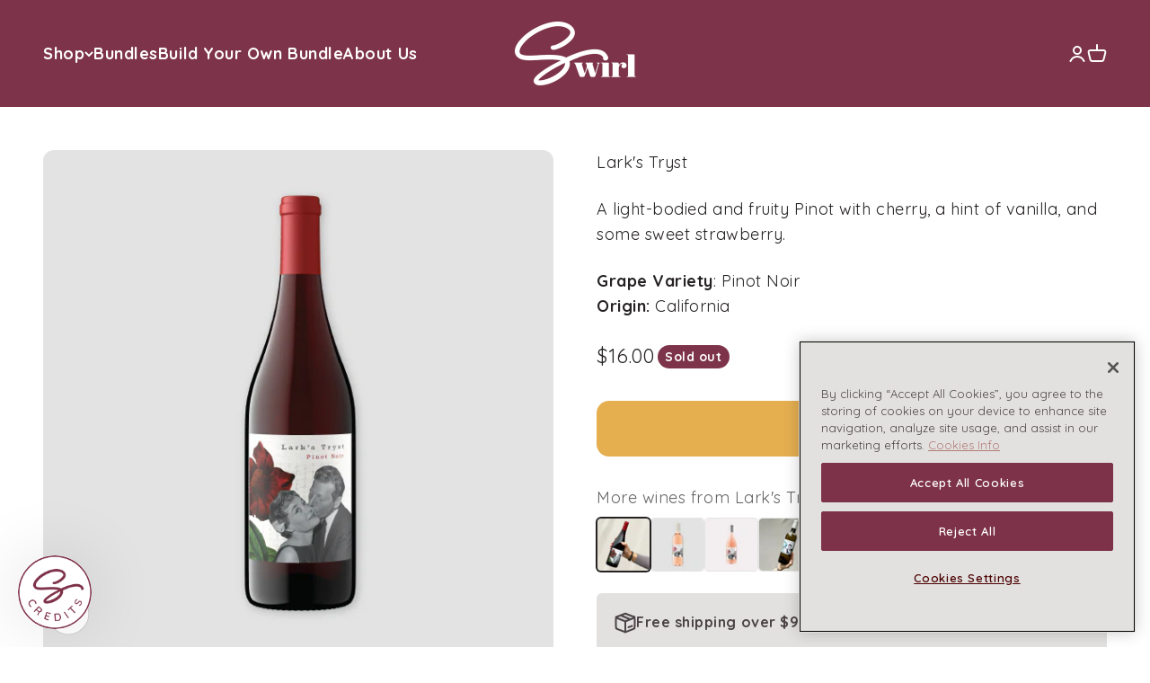

--- FILE ---
content_type: text/html; charset=utf-8
request_url: https://www.swirlwineshop.com/products/larks-tryst-pinot-noir-california?_pos=5&_fid=701487a6a&_ss=c
body_size: 80042
content:
<!doctype html>

<html class="no-js" lang="en" dir="ltr">
  <head>
<!-- Start of Shoplift scripts -->
<!-- 2026-01-23T11:23:48.8131537Z -->
<style>.shoplift-hide { opacity: 0 !important; }</style>
<style id="sl-preview-bar-hide">#preview-bar-iframe, #PBarNextFrameWrapper { display: none !important; }</style>
<script type="text/javascript">(function(rootPath, template, themeRole, themeId, isThemePreview){ /* Generated on 2026-01-24T02:09:43.4822731Z */(function(){"use strict";var $=document.createElement("style");$.textContent=`#shoplift-preview-control{position:fixed;max-width:332px;height:56px;background-color:#141414;z-index:9999;bottom:20px;display:flex;border-radius:8px;box-shadow:13px 22px 7px #0000,9px 14px 7px #00000003,5px 8px 6px #0000000d,2px 4px 4px #00000017,1px 1px 2px #0000001a,0 0 #0000001a;align-items:center;margin:0 auto;left:16px;right:16px;opacity:0;transform:translateY(20px);visibility:hidden;transition:opacity .4s ease-in-out,transform .4s ease-in-out,visibility 0s .4s}#shoplift-preview-control.visible{opacity:1;transform:translateY(0);visibility:visible;transition:opacity .4s ease-in-out,transform .4s ease-in-out,visibility 0s 0s}#shoplift-preview-control *{font-family:Inter,sans-serif;color:#fff;box-sizing:border-box;font-size:16px}#shoplift-preview-variant-title{font-weight:400;line-height:140%;font-size:16px;text-align:start;letter-spacing:-.16px;flex-grow:1;text-wrap:nowrap;overflow:hidden;text-overflow:ellipsis}#shoplift-preview-variant-selector{position:relative;display:block;padding:6px 0;height:100%;min-width:0;flex:1 1 auto}#shoplift-preview-variant-menu-trigger{border:none;cursor:pointer;width:100%;background-color:transparent;padding:0 16px;border-left:1px solid #333;border-right:1px solid #333;height:100%;display:flex;align-items:center;justify-content:start;gap:8px}#shoplift-preview-variant-selector .menu-variant-label{width:24px;height:24px;border-radius:50%;padding:6px;display:flex;justify-content:center;align-items:center;font-size:12px;font-style:normal;font-weight:600;line-height:100%;letter-spacing:-.12px;flex-shrink:0}#shoplift-preview-variant-selector .preview-variant-menu{position:absolute;bottom:110%;transform:translate3d(0,20px,0);visibility:hidden;pointer-events:none;opacity:0;cursor:pointer;background-color:#141414;border:1px solid #141414;border-radius:6px;width:100%;max-height:156px;overflow-y:auto;box-shadow:0 8px 16px #0003;z-index:1;transition:opacity .3s ease-in-out,transform .3s ease-in-out,visibility 0s .3s}#shoplift-preview-variant-selector .preview-variant-menu.preview-variant-menu__visible{visibility:visible;pointer-events:auto;opacity:100;transform:translateZ(0);transition:opacity .3s ease-in-out,transform .3s ease-in-out,visibility 0s 0s}@media screen and (max-width:400px){#shoplift-preview-variant-selector .preview-variant-menu{position:fixed;left:0;right:0;width:auto;bottom:110%}}#shoplift-preview-variant-selector .preview-variant-menu .preview-variant-menu--item{padding:12px 16px;display:flex;overflow:hidden}#shoplift-preview-variant-selector .preview-variant-menu .preview-variant-menu--item .menu-variant-label{margin-right:6px}#shoplift-preview-variant-selector .preview-variant-menu .preview-variant-menu--item span{overflow:hidden;text-overflow:ellipsis;text-wrap:nowrap;white-space:nowrap;color:#f6f6f6;font-size:14px;font-style:normal;font-weight:500}#shoplift-preview-variant-selector .preview-variant-menu .preview-variant-menu--item:hover{background-color:#545454}#shoplift-preview-variant-selector .preview-variant-menu .preview-variant-menu--item:last-of-type{border-bottom-left-radius:6px;border-bottom-right-radius:6px}#shoplift-preview-variant-selector .preview-variant-menu .preview-variant-menu--item:first-of-type{border-top-left-radius:6px;border-top-right-radius:6px}#shoplift-preview-control div:has(#shoplift-exit-preview-button){padding:0 16px}#shoplift-exit-preview-button{padding:6px 8px;font-weight:500;line-height:75%;border-radius:4px;background-color:transparent;border:none;text-decoration:none}#shoplift-exit-preview-button:hover{cursor:pointer;background-color:#333}/*$vite$:1*/`,document.head.appendChild($);var B=" daum[ /]| deusu/| yadirectfetcher|(?:^|[^g])news(?!sapphire)|(?<! (?:channel/|google/))google(?!(app|/google| pixel))|(?<! cu)bots?(?:\\b|_)|(?<!(?: ya| yandex|^job|inapp;) ?)search|(?<!(?:lib))http|(?<![hg]m)score|@[a-z][\\w-]+\\.|\\(\\)|\\.com|\\b\\d{13}\\b|^<|^[\\w \\.\\-\\(?:\\):]+(?:/v?\\d+(?:\\.\\d+)?(?:\\.\\d{1,10})*?)?(?:,|$)|^[^ ]{50,}$|^\\d+\\b|^\\w+/[\\w\\(\\)]*$|^active|^ad muncher|^amaya|^avsdevicesdk/|^biglotron|^bot|^bw/|^clamav[ /]|^client/|^cobweb/|^custom|^ddg[_-]android|^discourse|^dispatch/\\d|^downcast/|^duckduckgo|^facebook|^getright/|^gozilla/|^hobbit|^hotzonu|^hwcdn/|^jeode/|^jetty/|^jigsaw|^microsoft bits|^movabletype|^mozilla/\\d\\.\\d \\(compatible;?\\)$|^mozilla/\\d\\.\\d \\w*$|^navermailapp|^netsurf|^offline|^owler|^postman|^python|^rank|^read|^reed|^rest|^rss|^snapchat|^space bison|^svn|^swcd |^taringa|^thumbor/|^track|^valid|^w3c|^webbandit/|^webcopier|^wget|^whatsapp|^wordpress|^xenu link sleuth|^yahoo|^yandex|^zdm/\\d|^zoom marketplace/|^{{.*}}$|admin|analyzer|archive|ask jeeves/teoma|bit\\.ly/|bluecoat drtr|browsex|burpcollaborator|capture|catch|check|chrome-lighthouse|chromeframe|classifier|clean|cloud|crawl|cypress/|dareboost|datanyze|dejaclick|detect|dmbrowser|download|evc-batch/|feed|firephp|gomezagent|headless|httrack|hubspot marketing grader|hydra|ibisbrowser|images|insight|inspect|iplabel|ips-agent|java(?!;)|library|mail\\.ru/|manager|measure|neustar wpm|node|nutch|offbyone|optimize|pageburst|pagespeed|parser|perl|phantomjs|pingdom|powermarks|preview|proxy|ptst[ /]\\d|reputation|resolver|retriever|rexx;|rigor|rss\\b|scan|scrape|server|sogou|sparkler/|speedcurve|spider|splash|statuscake|synapse|synthetic|tools|torrent|trace|transcoder|url|virtuoso|wappalyzer|watch|webglance|webkit2png|whatcms/|zgrab",G=/bot|spider|crawl|http|lighthouse/i,V;function K(){if(V instanceof RegExp)return V;try{V=new RegExp(B,"i")}catch{V=G}return V}function j(l){return!!l&&K().test(l)}class L{timestamp;constructor(){this.timestamp=new Date}}class W extends L{type;testId;hypothesisId;constructor(t,e,i){super(),this.type=3,this.testId=t,this.hypothesisId=e,this.timestamp=i}}class J extends L{type;path;constructor(t){super(),this.type=4,this.path=t}}class Y extends L{type;cart;constructor(t){super(),this.type=5,this.cart=t}}class D extends Error{isBot;constructor(){super(),this.isBot=!0}}function Z(l,t,e){for(const i of t.selectors){const s=l.querySelectorAll(i.cssSelector);for(let r=0;r<s.length;r++)e(t.testId,t.hypothesisId)}H(l,t,(i,s,r,o,n)=>n(s,r),e)}function x(l,t,e){for(const i of t.selectors)F(l,t.testId,t.hypothesisId,i,e??(()=>{}));H(l,t,F,e??(()=>{}))}function M(l){return l.urlPatterns.reduce((t,e)=>{switch(e.operator){case"contains":return t+`.*${e}.*`;case"endsWith":return t+`.*${e}`;case"startsWith":return t+`${e}.*`}},"")}function H(l,t,e,i){new MutationObserver(()=>{for(const r of t.selectors)e(l,t.testId,t.hypothesisId,r,i)}).observe(l.documentElement,{childList:!0,subtree:!0})}function F(l,t,e,i,s){const r=l.querySelectorAll(i.cssSelector);for(let o=0;o<r.length;o++){let n=r.item(o);if(n instanceof HTMLElement&&n.dataset.shoplift!==""){n.dataset.shoplift="";for(const a of i.actions.sort(ot))n=Q(l,i.cssSelector,n,a)}}return r.length>0&&s?(s(t,e),!0):!1}function Q(l,t,e,i){switch(i.type){case"innerHtml":e.innerHTML=i.value;break;case"attribute":X(e,i.scope,i.value);break;case"css":tt(l,t,i.value);break;case"js":et(l,e,i);break;case"copy":return it(e);case"remove":st(e);break;case"move":rt(e,parseInt(i.value));break}return e}function X(l,t,e){l.setAttribute(t,e)}function tt(l,t,e){const i=l.createElement("style");i.innerHTML=`${t} { ${e} }`,l.getElementsByTagName("head")[0]?.appendChild(i)}function et(l,t,e){Function("document","element",`"use strict"; ${e.value}`)(l,t)}function it(l){const t=l.cloneNode(!0);if(!l.parentNode)throw"Can't copy node outside of DOM";return l.parentNode.insertBefore(t,l.nextSibling),t}function st(l){l.remove()}function rt(l,t){if(t===0)return;const e=Array.prototype.slice.call(l.parentElement.children).indexOf(l),i=Math.min(Math.max(e+t,0),l.parentElement.children.length-1);l.parentElement.children.item(i).insertAdjacentElement(t>0?"afterend":"beforebegin",l)}function ot(l,t){return N(l)-N(t)}function N(l){return l.type==="copy"||l.type==="remove"?0:1}var P=(l=>(l[l.Template=0]="Template",l[l.Theme=1]="Theme",l[l.UrlRedirect=2]="UrlRedirect",l[l.Script=3]="Script",l[l.Dom=4]="Dom",l[l.Price=5]="Price",l))(P||{});const nt="data:image/svg+xml,%3csvg%20width='12'%20height='12'%20viewBox='0%200%2012%2012'%20fill='none'%20xmlns='http://www.w3.org/2000/svg'%3e%3cpath%20d='M9.96001%207.90004C9.86501%207.90004%209.77001%207.86504%209.69501%207.79004L6.43501%204.53004C6.19501%204.29004%205.80501%204.29004%205.56501%204.53004L2.30501%207.79004C2.16001%207.93504%201.92001%207.93504%201.77501%207.79004C1.63001%207.64504%201.63001%207.40504%201.77501%207.26004L5.03501%204.00004C5.56501%203.47004%206.43001%203.47004%206.96501%204.00004L10.225%207.26004C10.37%207.40504%2010.37%207.64504%2010.225%207.79004C10.15%207.86004%2010.055%207.90004%209.96001%207.90004Z'%20fill='white'/%3e%3c/svg%3e",at="data:image/svg+xml,%3csvg%20width='14'%20height='24'%20viewBox='0%200%2014%2024'%20fill='none'%20xmlns='http://www.w3.org/2000/svg'%3e%3cpath%20d='M12.3976%2014.5255C12.2833%2013.8788%2012.0498%2013.3024%2011.6952%2012.7961C11.3416%2012.2898%2010.9209%2011.8353%2010.4353%2011.4317C9.94868%2011.0291%209.43546%2010.6488%208.89565%2010.292C8.48487%2010.049%208.09577%209.78565%207.72637%209.50402C7.35697%209.2224%207.08016%208.89503%206.89694%208.51987C6.71273%208.14471%206.67826%207.69533%206.79055%207.1697C6.86345%206.83216%206.97476%206.54647%207.12351%206.31162C7.27324%206.07778%207.47124%205.89986%207.7175%205.77684C7.96377%205.65483%208.21989%205.59383%208.48389%205.59383C8.88087%205.59383%209.17639%205.7016%209.3734%205.91714C9.56943%206.13268%209.68271%206.42345%209.71424%206.78946C9.74576%207.15547%209.72015%207.55401%209.63839%207.98509C9.55663%208.41617%209.43645%208.84724%209.27687%209.27934L13.5127%208.80149C13.9638%207.52656%2014.1017%206.42447%2013.9264%205.49725C13.751%204.56901%2013.2664%203.85122%2012.4724%203.34491C12.239%203.19648%2011.9779%203.07041%2011.6893%202.96569L12.0026%201.50979L9.86397%200L7.3875%201.50979L7.11169%202.78878C6.65166%202.8874%206.21724%203.01957%205.8114%203.19038C4.85292%203.594%204.06684%204.15115%203.45117%204.86385C2.83452%205.57655%202.42571%206.40108%202.22378%207.33847C2.06616%208.06947%202.04942%208.70796%202.17551%209.25087C2.30061%209.7948%202.52028%2010.2828%202.8355%2010.7139C3.14974%2011.145%203.51816%2011.5344%203.93977%2011.881C4.36039%2012.2288%204.782%2012.5521%205.20164%2012.851C5.68334%2013.1702%206.13844%2013.5169%206.56497%2013.8921C6.99052%2014.2672%207.31954%2014.7125%207.55004%2015.228C7.78055%2015.7445%207.81502%2016.3769%207.65347%2017.1262C7.56482%2017.5389%207.43676%2017.8765%207.27028%2018.1388C7.10381%2018.4011%206.89596%2018.5983%206.64772%2018.7295C6.3985%2018.8606%206.12071%2018.9267%205.8114%2018.9267C5.21641%2018.9267%204.79776%2018.6034%204.62833%2018.1632C4.4589%2017.7229%204.47367%2017.2583%204.60075%2016.5639C4.72782%2015.8705%205.05092%2015.1395%205.37107%2014.3699H1.17665C1.17665%2014.3699%200.207341%2016.1115%200.0310135%2017.6762C-0.0655232%2018.5302%200.0635208%2019.2653%200.41519%2019.8844C0.76686%2020.5036%201.33032%2020.9814%202.10655%2021.319C2.39222%2021.443%202.7104%2021.5447%203.05813%2021.623L2.54589%2024H7.17473L7.7047%2021.5386C8.08493%2021.442%208.43857%2021.3231%208.76562%2021.1787C9.73985%2020.7476%2010.52%2020.1427%2011.1071%2019.3649C11.6932%2018.5871%2012.0873%2017.7291%2012.2892%2016.7917C12.4744%2015.9295%2012.5099%2015.1741%2012.3966%2014.5275L12.3976%2014.5255Z'%20fill='white'/%3e%3c/svg%3e";async function lt(l){let t=l.replace(/-/g,"+").replace(/_/g,"/");for(;t.length%4;)t+="=";const e=atob(t),i=Uint8Array.from(e,o=>o.charCodeAt(0)),s=new Blob([i]).stream().pipeThrough(new DecompressionStream("gzip")),r=await new Response(s).text();return JSON.parse(r)}function _(l,t){return typeof t=="string"&&/\d{4}-\d{2}-\d{2}T\d{2}:\d{2}:\d{2}.\d+(?:Z|[+-]\d+)/.test(t)?new Date(t):t}function O(l,t){return t}function k(l,t=!1,e=!1,i=","){const s=l/100;if(e){const o=Math.round(s).toLocaleString("en-US");return i!==","?o.replace(/,/g,i):o}else{const r=t?",":".",o=s.toFixed(2).split("."),n=parseInt(o[0],10),a=o[1]??"00",c=n.toLocaleString("en-US");return i!==","?`${c.replace(/,/g,i)}${r}${a}`:t?`${c.replace(/,/g,".")}${r}${a}`:`${c}${r}${a}`}}function R(l,t,e,i){const s=t.replace("{{amount}}",k(l,!1,!1)).replace("{{amount_no_decimals}}",k(l,!1,!0)).replace("{{amount_with_comma_separator}}",k(l,!0,!1)).replace("{{amount_no_decimals_with_comma_separator}}",k(l,!0,!0)).replace("{{amount_with_space_separator}}",k(l,!1,!1," ")).replace("{{amount_no_decimals_with_space_separator}}",k(l,!1,!0," ")).replace("{{amount_with_apostrophe_separator}}",k(l,!1,!1,"'")).replace("{{amount_no_decimals_with_apostrophe_separator}}",k(l,!1,!0,"'")).replace("{{amount_with_period_and_space_separator}}",k(l,!1,!1,". ")).replace("{{amount_no_decimals_with_period_and_space_separator}}",k(l,!1,!0,". "));return i?`${s} ${e}`:s}function q(l){return l.replace(/[^\d.,\s-]/g,"").trim()}function ct(l){const t=new Map;for(const[e,i,s]of l.v)t.set(e,{priceInCents:i,compareAtPriceInCents:s});return t}function dt(l,t,e,i){const{priceInCents:s,compareAtPriceInCents:r}=e,{mf:o,c:n,cce:a}=i;if(l.getAttribute("data-sl-attribute-p")===t)l.innerHTML=R(s,o,n,a);else if(l.getAttribute("data-sl-attribute-cap")===t)r<=0||r<=s?l.remove():l.innerHTML=R(r,o,n,a);else if(l.getAttribute("data-sl-attribute-discount")===t&&!(r<=0||r<=s)){const h=Math.round((r-s)/r*100),u=q(R(r-s,o,n,!1)),p=l.getAttribute("data-sl-format")||"percent";p==="percent"?l.textContent=`-${h}%`:p==="amount"?l.textContent=`-${u}`:p==="both"&&(l.textContent=`-${h}% (-${u})`)}}function ht(l){const t=[],e={id:"url-pattern",operator:"contains",value:"/"};for(const[i,s,r]of l.v){t.push({id:`p-${i}`,cssSelector:`[data-sl-attribute-p="${i}"]`,urlPatterns:[e],actions:[{id:`p-action-${i}`,type:"innerHtml",scope:"price",value:R(s,l.mf,l.c,l.cce)}]});const o=r<=0||r<=s;if(t.push({id:`cap-${i}`,cssSelector:`[data-sl-attribute-cap="${i}"]`,urlPatterns:[e],actions:[{id:`cap-action-${i}`,type:o?"remove":"innerHtml",scope:"compare-at-price",value:o?"":R(r,l.mf,l.c,l.cce)}]}),!o&&r>s){const n=Math.round((r-s)/r*100),a=q(R(r-s,l.mf,l.c,!1));t.push({id:`d-${i}`,cssSelector:`[data-sl-attribute-discount="${i}"]`,urlPatterns:[e],actions:[{id:`d-action-${i}`,type:"js",scope:null,value:`(function(doc, el) {              var format = el.getAttribute('data-sl-format') || 'percent';              if (format === 'percent') {                el.textContent = '-${n}%';              } else if (format === 'amount') {                el.textContent = '-${a}';              } else if (format === 'both') {                el.textContent = '-${n}% (-${a})';              }            })`}]})}}return t}let U=!1;class pt{constructor(t,e,i,s,r,o,n,a,c,h,u){this.shop=t,this.host=e,this.eventHost=i,this.disableReferrerOverride=a,this.logHistory=[],this.legacySessionKey=`SHOPLIFT_SESSION_${this.shop}`,this.cssHideClass=s?"shoplift-hide":"",this.testConfigs=h.map(d=>({...d,startAt:new Date(d.startAt),statusHistory:d.statusHistory.map(v=>({...v,createdAt:new Date(v.createdAt)}))})),this.inactiveTestConfigs=u,this.sendPageView=!!r,this.shopliftDebug=o===!0,this.gaConfig=n!=={"sendEvents":false,"mode":"gtag"}?n:{sendEvents:!1},this.fetch=window.fetch.bind(window),this.localStorageSet=window.localStorage.setItem.bind(window.localStorage),this.localStorageGet=window.localStorage.getItem.bind(window.localStorage);const p=this.getDeviceType();this.device=p!=="tablet"?p:"mobile",this.state=this.loadState(),this.shopifyAnalyticsId=this.getShopifyAnalyticsId(),this.testsFilteredByAudience=h.filter(d=>d.status=="active"),this.getCountryTimeout=c===1000?1e3:c,this.log("State Loaded",JSON.stringify(this.state))}DATA_SL_ATTRIBUTE_P="data-sl-attribute-p";DATA_SL_TEST_ID="data-sl-test-id";VIEWPORT_TRACK_THRESHOLD=.5;temporarySessionKey="Shoplift_Session";essentialSessionKey="Shoplift_Essential";analyticsSessionKey="Shoplift_Analytics";priceSelectorsSessionKey="Shoplift_PriceSelectors";legacySessionKey;cssHideClass;testConfigs;inactiveTestConfigs;testsFilteredByAudience;sendPageView;shopliftDebug;gaConfig;getCountryTimeout;state;shopifyAnalyticsId;cookie=document.cookie;isSyncing=!1;isSyncingGA=!1;fetch;localStorageSet;localStorageGet;sessionStorageSet=window.sessionStorage.setItem.bind(window.sessionStorage);sessionStorageGet=window.sessionStorage.getItem.bind(window.sessionStorage);urlParams=new URLSearchParams(window.location.search);device;logHistory;activeViewportObservers=new Map;deriveCategoryFromExistingTests(){if(!this.state.temporary.testCategory&&this.state.essential.visitorTests.length>0){const t=this.state.essential.visitorTests.some(e=>{if(!e.hypothesisId)return!1;const i=this.getHypothesis(e.hypothesisId);return i&&["theme","basicScript","price"].includes(i.type)});this.state.temporary.testCategory=t?"global":"conditional",this.persistTemporaryState(),this.log("Derived test category from existing visitorTests: %s",this.state.temporary.testCategory)}}async init(){try{if(this.log("Shoplift script initializing"),window.Shopify&&window.Shopify.designMode){this.log("Skipping script for design mode");return}if(window.location.href.includes("slScreenshot=true")){this.log("Skipping script for screenshot");return}if(window.location.hostname.endsWith(".edgemesh.com")){this.log("Skipping script for preview");return}if(window.location.href.includes("isShopliftMerchant")){const e=this.urlParams.get("isShopliftMerchant")==="true";this.log("Setting merchant session to %s",e),this.state.temporary.isMerchant=e,this.persistTemporaryState()}if(this.state.temporary.isMerchant){this.log("Setting up preview for merchant"),typeof window.shoplift!="object"&&this.setShopliftStub(),this.state.temporary.previewConfig||this.hidePage(),await this.initPreview(),document.querySelector("#sl-preview-bar-hide")?.remove();return}if(this.state.temporary.previewConfig=void 0,j(navigator.userAgent))return;if(navigator.userAgent.includes("Chrome/118")){this.log("Random: %o",[Math.random(),Math.random(),Math.random()]);const e=await this.makeRequest({url:`${this.eventHost}/api/v0/events/ip`,method:"get"}).then(i=>i?.json());this.log(`IP: ${e}`),this.makeRequest({url:`${this.eventHost}/api/v0/logs`,method:"post",data:JSON.stringify(this.debugState(),O)}).catch()}if(this.shopifyAnalyticsId=this.getShopifyAnalyticsId(),this.monitorConsentChange(),this.checkForThemePreview())return;if(!this.disableReferrerOverride&&this.state.temporary.originalReferrer!=null){this.log(`Overriding referrer from '${document.referrer}' to '${this.state.temporary.originalReferrer}'`);const e=this.state.temporary.originalReferrer;delete this.state.temporary.originalReferrer,this.persistTemporaryState(),Object.defineProperty(document,"referrer",{get:()=>e,enumerable:!0,configurable:!0})}if(await this.refreshVisitor(this.shopifyAnalyticsId),await this.handleVisitorTest()){this.log("Redirecting for visitor test");return}this.setShoplift(),this.showPage(),this.ensureCartAttributesForExistingPriceTests(!1),await this.finalize(),console.log("SHOPLIFT SCRIPT INITIALIZED!")}catch(t){if(t instanceof D)return;throw t}finally{typeof window.shoplift!="object"&&this.setShopliftStub()}}getVariantColor(t){switch(t){case"a":return{text:"#141414",bg:"#E2E2E2"};case"b":return{text:"rgba(255, 255, 255, 1)",bg:"rgba(37, 99, 235, 1)"}}}getDefaultVariantTitle(t){return t.title?t.title:t.type==="price"?t.isControl?"Original prices":"Variant prices":t.isControl?"Original":"Untitled variant "+t.label.toUpperCase()}async initPreview(){const t=this.urlParams.get("previewConfig");if(t){this.state.temporary.previewConfig=void 0,this.log("Setting up the preview"),this.log("Found preview config, writing to temporary state");const e=await lt(t);if(this.state.temporary.previewConfig=e,this.state.temporary.previewConfig.testTypeCategory===P.Price){this.hidePage(!0);const s=this.state.temporary.previewConfig;let r=`${this.host}/api/dom-selectors/${s.storeId}/${s.testId}/${s.isDraft||!1}`;s.shopifyProductId&&(r+=`?productId=${s.shopifyProductId}`);const o=await this.makeJsonRequest({method:"get",url:r}).catch(n=>(this.log("Error getting domSelectors",n),null));s.variants.forEach(n=>n.domSelectors=o[n.id]?.domSelectors)}this.persistTemporaryState();const i=new URL(window.location.toString());i.searchParams.delete("previewConfig"),this.queueRedirect(i)}else if(this.state.temporary.previewConfig){this.showPage();const e=this.state.temporary.previewConfig;e.testTypeCategory===P.Template&&this.handleTemplatePreview(e)&&this.initPreviewControls(e),e.testTypeCategory===P.UrlRedirect&&this.handleUrlPreview(e)&&this.initPreviewControls(e),e.testTypeCategory===P.Script&&this.handleScriptPreview(e)&&this.initPreviewControls(e),e.testTypeCategory===P.Price&&await this.handlePricePreview(e)&&this.initPreviewControls(e)}}initPreviewControls(t){document.addEventListener("DOMContentLoaded",()=>{const e=t.variants.find(v=>v.id===t.currentVariant),i=e?.label||"a",s=t.variants,r=document.createElement("div");r.id="shoplift-preview-control";const o=document.createElement("div"),n=document.createElement("img");n.src=at,n.height=24,n.width=14,o.style.padding="0 16px",o.style.lineHeight="100%",o.appendChild(n),r.appendChild(o);const a=document.createElement("div");a.id="shoplift-preview-variant-selector";const c=document.createElement("button");c.id="shoplift-preview-variant-menu-trigger";const h=document.createElement("div");h.className="menu-variant-label",h.style.backgroundColor=this.getVariantColor(i).bg,h.style.color=this.getVariantColor(i).text,h.innerText=i.toUpperCase(),c.appendChild(h);const u=document.createElement("span");if(u.id="shoplift-preview-variant-title",u.innerText=e?this.getDefaultVariantTitle(e):"Untitled variant "+i.toUpperCase(),c.appendChild(u),s.length>1){const v=document.createElement("img");v.src=nt,v.width=12,v.height=12,v.style.height="12px",v.style.width="12px",c.appendChild(v);const T=document.createElement("div");T.className="preview-variant-menu";for(const m of t.variants.filter(S=>S.id!==t.currentVariant)){const S=document.createElement("div");S.className="preview-variant-menu--item";const I=document.createElement("div");I.className="menu-variant-label",I.style.backgroundColor=this.getVariantColor(m.label).bg,I.style.color=this.getVariantColor(m.label).text,I.style.flexShrink="0",I.innerText=m.label.toUpperCase(),S.appendChild(I);const y=document.createElement("span");y.innerText=this.getDefaultVariantTitle(m),S.appendChild(y),S.addEventListener("click",()=>{this.pickVariant(m.id)}),T.appendChild(S)}a.appendChild(T),c.addEventListener("click",()=>{T.className!=="preview-variant-menu preview-variant-menu__visible"?T.classList.add("preview-variant-menu__visible"):T.classList.remove("preview-variant-menu__visible")}),document.addEventListener("click",m=>{m.target instanceof Element&&!c.contains(m.target)&&T.className==="preview-variant-menu preview-variant-menu__visible"&&T.classList.remove("preview-variant-menu__visible")})}else c.style.pointerEvents="none",h.style.margin="0";a.appendChild(c),r.appendChild(a);const p=document.createElement("div"),d=document.createElement("button");d.id="shoplift-exit-preview-button",d.innerText="Exit",p.appendChild(d),d.addEventListener("click",()=>{this.exitPreview()}),r.appendChild(p),document.body.appendChild(r),requestAnimationFrame(()=>{r.classList.add("visible")})}),this.ensureCartAttributesForExistingPriceTests(!0)}pickVariant(t){if(this.state.temporary.previewConfig){const e=this.state.temporary.previewConfig,i=new URL(window.location.toString());if(e.testTypeCategory===P.UrlRedirect){const s=e.variants.find(r=>r.id===e.currentVariant)?.redirectUrl;if(i.pathname===s){const r=e.variants.find(o=>o.id===t)?.redirectUrl;r&&(i.pathname=r)}}if(e.testTypeCategory===P.Template){const s=e.variants.find(r=>r.id===e.currentVariant)?.pathName;if(s&&i.pathname===s){const r=e.variants.find(o=>o.id===t)?.pathName;r&&r!==s&&(i.pathname=r)}}e.currentVariant=t,this.persistTemporaryState(),this.queueRedirect(i)}}exitPreview(){const t=new URL(window.location.toString());if(this.state.temporary.previewConfig?.testTypeCategory===P.Template&&t.searchParams.delete("view"),this.state.temporary.previewConfig?.testTypeCategory===P.Script&&t.searchParams.delete("slVariant"),this.state.temporary.previewConfig?.testTypeCategory===P.UrlRedirect){const i=this.state.temporary.previewConfig.variants.filter(r=>!r.isControl&&r.redirectUrl!==null).map(r=>r.redirectUrl),s=this.state.temporary.previewConfig.variants.find(r=>r.label==="a")?.redirectUrl;i.includes(t.pathname)&&s&&(t.pathname=s)}this.state.temporary.previewConfig=void 0,this.persistTemporaryState(),this.hidePage(),this.queueRedirect(t)}handleTemplatePreview(t){const e=t.currentVariant,i=t.variants.find(a=>a.id===e);if(!i)return!1;const s=t.variants.find(a=>a.isControl);if(!s)return!1;this.log("Setting up template preview for type",s.type);const r=new URL(window.location.toString()),o=r.searchParams.get("view"),n=i.type===s.type;return!n&&!i.isControl&&template.suffix===s.affix&&this.typeFromTemplate()===s.type&&i.pathName!==null?(this.log("Hit control template type, redirecting to the variant url"),this.hidePage(),r.pathname=i.pathName,this.queueRedirect(r),!0):(!i.isControl&&this.typeFromTemplate()==i.type&&template.suffix===s.affix&&n&&o!==(i.affix||"__DEFAULT__")&&(this.log("Template type and affix match control, updating the view param"),r.searchParams.delete("view"),this.log("Setting the new viewParam to",i.affix||"__DEFAULT__"),this.hidePage(),r.searchParams.set("view",i.affix||"__DEFAULT__"),this.queueRedirect(r)),o!==null&&o!==i.affix&&(r.searchParams.delete("view"),this.hidePage(),this.queueRedirect(r)),!0)}handleUrlPreview(t){const e=t.currentVariant,i=t.variants.find(o=>o.id===e),s=t.variants.find(o=>o.isControl)?.redirectUrl;if(!i)return!1;this.log("Setting up URL redirect preview");const r=new URL(window.location.toString());return r.pathname===s&&!i.isControl&&i.redirectUrl!==null&&(this.log("Url matches control, redirecting"),this.hidePage(),r.pathname=i.redirectUrl,this.queueRedirect(r)),!0}handleScriptPreview(t){const e=t.currentVariant,i=t.variants.find(o=>o.id===e);if(!i)return!1;this.log("Setting up script preview");const s=new URL(window.location.toString());return s.searchParams.get("slVariant")!==i.id&&(this.log("current id doesn't match the variant, redirecting"),s.searchParams.delete("slVariant"),this.log("Setting the new slVariantParam"),this.hidePage(),s.searchParams.set("slVariant",i.id),this.queueRedirect(s)),!0}async handlePricePreview(t){const e=t.currentVariant,i=t.variants.find(s=>s.id===e);return i?(this.log("Setting up price preview"),i.domSelectors&&i.domSelectors.length>0&&(x(document,{testId:t.testId,hypothesisId:i.id,selectors:i.domSelectors}),this.ensureCartAttributesForExistingPriceTests(!0)),!0):!1}async finalize(){const t=await this.getCartState();t!==null&&this.queueCartUpdate(t),this.pruneStateAndSave(),await this.syncAllEvents()}setShoplift(){this.log("Setting up public API");const e=this.urlParams.get("slVariant")==="true",i=e?null:this.urlParams.get("slVariant");window.shoplift={isHypothesisActive:async s=>{if(this.log("Script checking variant for hypothesis '%s'",s),e)return this.log("Forcing variant for hypothesis '%s'",s),!0;if(i!==null)return this.log("Forcing hypothesis '%s'",i),s===i;const r=this.testConfigs.find(n=>n.hypotheses.some(a=>a.id===s));if(!r)return this.log("No test found for hypothesis '%s'",s),!1;const o=this.state.essential.visitorTests.find(n=>n.testId===r.id);return o?(this.log("Active visitor test found",s),o.hypothesisId===s):(await this.manuallySplitVisitor(r),this.testConfigs.some(n=>n.hypotheses.some(a=>a.id===s&&this.state.essential.visitorTests.some(c=>c.hypothesisId===a.id))))},setAnalyticsConsent:async s=>{await this.onConsentChange(s,!0)},getVisitorData:()=>({visitor:this.state.analytics.visitor,visitorTests:this.state.essential.visitorTests.filter(s=>!s.isInvalid).map(s=>{const{shouldSendToGa:r,savedAt:o,...n}=s;return n})})}}setShopliftStub(){this.log("Setting up stubbed public API");const e=this.urlParams.get("slVariant")==="true",i=e?null:this.urlParams.get("slVariant");window.shoplift={isHypothesisActive:s=>Promise.resolve(e||s===i),setAnalyticsConsent:()=>Promise.resolve(),getVisitorData:()=>({visitor:null,visitorTests:[]})}}async manuallySplitVisitor(t){this.log("Starting manual split for test '%s'",t.id),await this.handleVisitorTest([t]);const e=this.getReservationForTest(t.id);e&&!e.isRealized&&e.entryCriteriaKey&&(this.log("Realizing manual API reservation for test '%s'",t.id),this.realizeReservationForCriteria(e.entryCriteriaKey)),this.saveState(),this.syncAllEvents()}async handleVisitorTest(t){await this.filterTestsByAudience(this.testConfigs,this.state.analytics.visitor??this.buildBaseVisitor(),this.state.essential.visitorTests),this.deriveCategoryFromExistingTests(),this.clearStaleReservations();let e=t?t.filter(i=>this.testsFilteredByAudience.some(s=>s.id===i.id)):[...this.testsForUrl(this.testsFilteredByAudience),...this.domTestsForUrl(this.testsFilteredByAudience)];try{if(e.length===0)return this.log("No tests found"),!1;this.log("Checking for existing visitor test on page");const i=this.getCurrentVisitorHypothesis(e);if(i){this.log("Found current visitor test");const a=this.considerRedirect(i);return a&&(this.log("Redirecting for current visitor test"),this.redirect(i)),a}const s=this.getReservationForCurrentPage();if(s){this.log("Found matching reservation for current page: %s",s.testId);const a=this.getHypothesis(s.hypothesisId);if(a){a.type!=="price"&&this.realizeReservationForCriteria(s.entryCriteriaKey);const c=this.considerRedirect(a);return c&&this.redirect(a),c}}this.log("No active test relation for test page");const r=this.testsForUrl(this.inactiveTestConfigs.filter(a=>this.testIsPaused(a)&&a.hypotheses.some(c=>this.state.essential.visitorTests.some(h=>h.hypothesisId===c.id)))).map(a=>a.id);if(r.length>0)return this.log("Visitor has paused tests for test page, skipping test assignment: %o",r),!1;if(!this.state.temporary.testCategory){const a=this.testsFilteredByAudience.filter(h=>this.isGlobalEntryCriteria(this.getEntryCriteriaKey(h))),c=this.testsFilteredByAudience.filter(h=>!this.isGlobalEntryCriteria(this.getEntryCriteriaKey(h)));if(this.log("Category dice roll - global tests: %o, conditional tests: %o",a.map(h=>({id:h.id,title:h.title,criteria:this.getEntryCriteriaKey(h)})),c.map(h=>({id:h.id,title:h.title,criteria:this.getEntryCriteriaKey(h)}))),a.length>0&&c.length>0){const h=a.length,u=c.length,p=h+u,d=Math.random()*p;this.state.temporary.testCategory=d<h?"global":"conditional",this.log("Category dice roll: rolled %.2f of %d (global weight: %d, conditional weight: %d), selected '%s'",d,p,h,u,this.state.temporary.testCategory)}else a.length>0?(this.state.temporary.testCategory="global",this.log("Only global tests available, setting category to global")):(this.state.temporary.testCategory="conditional",this.log("Only conditional tests available, setting category to conditional"));this.persistTemporaryState()}const o=this.state.temporary.testCategory;if(this.log("Visitor test category: %s",o),o==="global"){const a=this.testsFilteredByAudience.filter(c=>!this.isGlobalEntryCriteria(this.getEntryCriteriaKey(c)));for(const c of a)this.markTestAsBlocked(c,"category:global");e=e.filter(c=>this.isGlobalEntryCriteria(this.getEntryCriteriaKey(c)))}else{const a=this.testsFilteredByAudience.filter(c=>this.isGlobalEntryCriteria(this.getEntryCriteriaKey(c)));for(const c of a)this.markTestAsBlocked(c,"category:conditional");e=e.filter(c=>!this.isGlobalEntryCriteria(this.getEntryCriteriaKey(c)))}if(e.length===0)return this.log("No tests remaining after category filter"),!1;this.createReservations(e);const n=this.getReservationForCurrentPage();if(n&&!n.isRealized){const a=this.getHypothesis(n.hypothesisId);if(a){a.type!=="price"&&this.realizeReservationForCriteria(n.entryCriteriaKey);const c=this.considerRedirect(a);return c&&(this.log("Redirecting for new test"),this.redirect(a)),c}}return!1}finally{this.includeInDomTests(),this.saveState()}}includeInDomTests(){this.applyControlForAudienceFilteredPriceTests();const t=this.getDomTestsForCurrentUrl(),e=this.getVisitorDomHypothesis(t);for(const i of t){this.log("Evaluating dom test '%s'",i.id);const s=i.hypotheses.some(d=>d.type==="price");if(this.state.essential.visitorTests.find(d=>d.testId===i.id&&d.isInvalid&&!d.hypothesisId)){if(this.log("Visitor is blocked from test '%s', applying control prices if price test",i.id),s){const d=i.hypotheses.find(v=>v.isControl);d?.priceData&&(this.applyPriceTestWithMapLookup(i.id,d,[d],()=>{this.log("Control prices applied for blocked visitor, no metrics tracked")}),this.updatePriceTestHiddenInputs(i.id,"control",!1))}continue}const o=this.getReservationForTest(i.id);let n=null,a=!1;const c=e.find(d=>i.hypotheses.some(v=>d.id===v.id));if(o)n=this.getHypothesis(o.hypothesisId)??null,this.log("Using reserved hypothesis '%s' for test '%s'",o.hypothesisId,i.id);else if(c)n=c,this.log("Using existing hypothesis assignment for test '%s'",i.id);else if(s){const d=this.visitorActiveTestTypeWithReservations();d?(a=!0,this.log("Visitor already in test type '%s', treating as non-test for price test '%s'",d,i.id)):n=this.pickHypothesis(i)}else n=this.pickHypothesis(i);if(a&&s){const d=i.hypotheses.find(v=>v.isControl);d?.priceData&&(this.log("Applying control prices for non-test visitor on price test '%s' (Map-based)",i.id),this.applyPriceTestWithMapLookup(i.id,d,[d],()=>{this.log("Control prices applied for non-test visitor, no metrics tracked")}),this.updatePriceTestHiddenInputs(i.id,"control",!1));continue}if(!n){this.log("Failed to pick hypothesis for test");continue}const h=i.bayesianRevision??4,u=n.type==="price",p=h>=5;if(u&&p){if(this.log(`Price test with Map-based lookup (v${h}): ${i.id}`),!n.priceData){this.log("No price data for hypothesis '%s', skipping",n.id);continue}const d=n.isControl?"control":"variant";this.log(`Setting up Map-based price test for ${d} (test: ${i.id})`),this.applyPriceTestWithMapLookup(i.id,n,i.hypotheses,v=>{const T=this.getReservationForTest(v);T&&!T.isRealized&&T.entryCriteriaKey?this.realizeReservationForCriteria(T.entryCriteriaKey):this.queueAddVisitorToTest(v,n),this.saveState(),this.queuePageView(window.location.pathname),this.syncAllEvents()});continue}if(u&&!p){this.log(`Price test without viewport tracking (v${h}): ${i.id}`);const d=this.getDomSelectorsForHypothesis(n);if(d.length===0)continue;x(document,{testId:i.id,hypothesisId:n.id,selectors:d},v=>{this.queueAddVisitorToTest(v,n),this.saveState(),this.queuePageView(window.location.pathname),this.syncAllEvents()});continue}if(!n.domSelectors||n.domSelectors.length===0){this.log("No selectors found, skipping hypothesis");continue}x(document,{testId:i.id,hypothesisId:n.id,selectors:n.domSelectors},d=>{this.queueAddVisitorToTest(d,n),this.saveState(),this.queuePageView(window.location.pathname),this.syncAllEvents()})}}considerRedirect(t){if(this.log("Considering redirect for hypothesis '%s'",t.id),t.isControl)return this.log("Skipping redirect for control"),!1;if(t.type==="basicScript"||t.type==="manualScript")return this.log("Skipping redirect for script test"),!1;const e=this.state.essential.visitorTests.find(o=>o.hypothesisId===t.id),i=new URL(window.location.toString()),r=new URLSearchParams(window.location.search).get("view");if(t.type==="theme"){if(!(t.themeId===themeId)){if(this.log("Theme id '%s' is not hypothesis theme ID '%s'",t.themeId,themeId),e&&e.themeId!==t.themeId&&(e.themeId===themeId||!this.isThemePreview()))this.log("On old theme, redirecting and updating local visitor"),e.themeId=t.themeId;else if(this.isThemePreview())return this.log("On non-test theme, skipping redirect"),!1;return this.log("Hiding page to redirect for theme test"),this.hidePage(),!0}return!1}else if(t.type!=="dom"&&t.type!=="price"&&t.affix!==template.suffix&&t.affix!==r||t.redirectPath&&!i.pathname.endsWith(t.redirectPath))return this.log("Hiding page to redirect for template test"),this.hidePage(),!0;return this.log("Not redirecting"),!1}redirect(t){if(this.log("Redirecting to hypothesis '%s'",t.id),t.isControl)return;const e=new URL(window.location.toString());if(e.searchParams.delete("view"),t.redirectPath){const i=RegExp("^(/w{2}-w{2})/").exec(e.pathname);if(i&&i.length>1){const s=i[1];e.pathname=`${s}${t.redirectPath}`}else e.pathname=t.redirectPath}else t.type==="theme"?(e.searchParams.set("_ab","0"),e.searchParams.set("_fd","0"),e.searchParams.set("_sc","1"),e.searchParams.set("preview_theme_id",t.themeId.toString())):t.type!=="urlRedirect"&&e.searchParams.set("view",t.affix);this.queueRedirect(e)}async refreshVisitor(t){if(t===null||!this.state.essential.isFirstLoad||!this.testConfigs.some(i=>i.visitorOption!=="all"))return;this.log("Refreshing visitor"),this.hidePage();const e=await this.getVisitor(t);e&&e.id&&this.updateLocalVisitor(e)}buildBaseVisitor(){return{shopifyAnalyticsId:this.shopifyAnalyticsId,device:this.device,country:null,...this.state.essential.initialState}}getInitialState(){const t=this.getUTMValue("utm_source")??"",e=this.getUTMValue("utm_medium")??"",i=this.getUTMValue("utm_campaign")??"",s=this.getUTMValue("utm_content")??"",r=window.document.referrer,o=this.device;return{createdAt:new Date,utmSource:t,utmMedium:e,utmCampaign:i,utmContent:s,referrer:r,device:o}}checkForThemePreview(){return this.log("Checking for theme preview"),window.location.hostname.endsWith(".shopifypreview.com")?(this.log("on shopify preview domain"),this.clearThemeBar(!0,!1,this.state),document.querySelector("#sl-preview-bar-hide")?.remove(),!1):this.isThemePreview()?this.state.essential.visitorTests.some(t=>t.isThemeTest&&t.hypothesisId!=null&&this.getHypothesis(t.hypothesisId)&&t.themeId===themeId)?(this.log("On active theme test, removing theme bar"),this.clearThemeBar(!1,!0,this.state),!1):this.state.essential.visitorTests.some(t=>t.isThemeTest&&t.hypothesisId!=null&&!this.getHypothesis(t.hypothesisId)&&t.themeId===themeId)?(this.log("Visitor is on an inactive theme test, redirecting to main theme"),this.redirectToMainTheme(),!0):this.state.essential.isFirstLoad?(this.log("No visitor found on theme preview, redirecting to main theme"),this.redirectToMainTheme(),!0):this.inactiveTestConfigs.some(t=>t.hypotheses.some(e=>e.themeId===themeId))?(this.log("Current theme is an inactive theme test, redirecting to main theme"),this.redirectToMainTheme(),!0):this.testConfigs.some(t=>t.hypotheses.some(e=>e.themeId===themeId))?(this.log("Falling back to clearing theme bar"),this.clearThemeBar(!1,!0,this.state),!1):(this.log("No tests on current theme, skipping script"),this.clearThemeBar(!0,!1,this.state),document.querySelector("#sl-preview-bar-hide")?.remove(),!0):(this.log("Not on theme preview"),this.clearThemeBar(!0,!1,this.state),!1)}redirectToMainTheme(){this.hidePage();const t=new URL(window.location.toString());t.searchParams.set("preview_theme_id",""),this.queueRedirect(t)}testsForUrl(t){const e=new URL(window.location.href),i=this.typeFromTemplate();return t.filter(s=>s.hypotheses.some(r=>r.type!=="dom"&&r.type!=="price"&&(r.isControl&&r.type===i&&r.affix===template.suffix||r.type==="theme"||r.isControl&&r.type==="urlRedirect"&&r.redirectPath&&e.pathname.endsWith(r.redirectPath)||r.type==="basicScript"))&&(s.ignoreTestViewParameterEnforcement||!e.searchParams.has("view")||s.hypotheses.map(r=>r.affix).includes(e.searchParams.get("view")??"")))}domTestsForUrl(t){const e=new URL(window.location.href);return t.filter(i=>i.hypotheses.some(s=>s.type!=="dom"&&s.type!=="price"?!1:s.type==="price"&&s.priceData&&s.priceData.v.length>0?!0:s.domSelectors&&s.domSelectors.some(r=>new RegExp(M(r)).test(e.toString()))))}async filterTestsByAudience(t,e,i){const s=[];let r=e.country;!r&&t.some(o=>o.requiresCountry&&!i.some(n=>n.testId===o.id))&&(this.log("Hiding page to check geoip"),this.hidePage(),r=await this.makeJsonRequest({method:"get",url:`${this.eventHost}/api/v0/visitors/get-country`,signal:AbortSignal.timeout(this.getCountryTimeout)}).catch(o=>(this.log("Error getting country",o),null)));for(const o of t){if(this.log("Checking audience for test '%s'",o.id),this.state.essential.visitorTests.some(c=>c.testId===o.id&&c.hypothesisId==null)){console.log(`Skipping blocked test '${o.id}'`);continue}const n=this.visitorCreatedDuringTestActive(o.statusHistory);(i.some(c=>c.testId===o.id&&(o.device==="all"||o.device===e.device&&o.device===this.device))||this.isTargetAudience(o,e,n,r))&&(this.log("Visitor is in audience for test '%s'",o.id),s.push(o))}this.testsFilteredByAudience=s}isTargetAudience(t,e,i,s){const r=this.getChannel(e);return(t.device==="all"||t.device===e.device&&t.device===this.device)&&(t.visitorOption==="all"||t.visitorOption==="new"&&i||t.visitorOption==="returning"&&!i)&&(t.targetAudiences.length===0||t.targetAudiences.reduce((o,n)=>o||n.reduce((a,c)=>a&&c(e,i,r,s),!0),!1))}visitorCreatedDuringTestActive(t){let e="";for(const i of t){if(this.state.analytics.visitor!==null&&this.state.analytics.visitor.createdAt<i.createdAt||this.state.essential.initialState.createdAt<i.createdAt)break;e=i.status}return e==="active"}getDomTestsForCurrentUrl(){return this.domTestsForUrl(this.testsFilteredByAudience)}getCurrentVisitorHypothesis(t){return t.flatMap(e=>e.hypotheses).find(e=>e.type!=="dom"&&e.type!=="price"&&this.state.essential.visitorTests.some(i=>i.hypothesisId===e.id))}getVisitorDomHypothesis(t){return t.flatMap(e=>e.hypotheses).filter(e=>(e.type==="dom"||e.type==="price")&&this.state.essential.visitorTests.some(i=>i.hypothesisId===e.id))}getHypothesis(t){return this.testConfigs.filter(e=>e.hypotheses.some(i=>i.id===t)).map(e=>e.hypotheses.find(i=>i.id===t))[0]}getDomSelectorsForHypothesis(t){if(!t)return[];if(t.domSelectors&&t.domSelectors.length>0)return t.domSelectors;if(t.priceData){const e=`${this.priceSelectorsSessionKey}_${t.id}`;try{const s=sessionStorage.getItem(e);if(s){const r=JSON.parse(s);return t.domSelectors=r,this.log("Loaded %d price selectors from cache for hypothesis '%s'",r.length,t.id),r}}catch{}const i=ht(t.priceData);t.domSelectors=i;try{sessionStorage.setItem(e,JSON.stringify(i)),this.log("Generated and cached %d price selectors for hypothesis '%s'",i.length,t.id)}catch{this.log("Generated %d price selectors for hypothesis '%s' (cache unavailable)",i.length,t.id)}return i}return[]}hasThemeTest(t){return t.some(e=>e.hypotheses.some(i=>i.type==="theme"))}hasTestThatIsNotThemeTest(t){return t.some(e=>e.hypotheses.some(i=>i.type!=="theme"&&i.type!=="dom"&&i.type!=="price"))}hasThemeAndOtherTestTypes(t){return this.hasThemeTest(t)&&this.hasTestThatIsNotThemeTest(t)}testIsPaused(t){return t.status==="paused"||t.status==="incompatible"||t.status==="suspended"}visitorActiveTestType(){const t=this.state.essential.visitorTests.filter(e=>this.testConfigs.some(i=>i.hypotheses.some(s=>s.id==e.hypothesisId)));return t.length===0?null:t.some(e=>e.isThemeTest)?"theme":"templateOrUrlRedirect"}getReservationType(t){return t==="price"||this.isTemplateTestType(t)?"deferred":"immediate"}isTemplateTestType(t){return["product","collection","landing","index","cart","search","blog","article","collectionList"].includes(t)}getEntryCriteriaKey(t){const e=t.hypotheses.find(i=>i.isControl);if(!e)return`unknown:${t.id}`;switch(e.type){case"theme":return"global:theme";case"basicScript":return"global:autoApi";case"price":return"global:price";case"manualScript":return`conditional:manualApi:${t.id}`;case"urlRedirect":return`conditional:url:${e.redirectPath||"unknown"}`;default:return`conditional:template:${e.type}`}}isGlobalEntryCriteria(t){return t.startsWith("global:")}groupTestsByEntryCriteria(t){const e=new Map;for(const i of t){const s=this.getEntryCriteriaKey(i),r=e.get(s)||[];r.push(i),e.set(s,r)}return e}doesCurrentPageMatchEntryCriteria(t){if(this.isGlobalEntryCriteria(t))return!0;if(t==="conditional:manualApi")return!1;if(t.startsWith("conditional:url:")){const e=t.replace("conditional:url:","");return window.location.pathname.endsWith(e)}if(t.startsWith("conditional:template:")){const e=t.replace("conditional:template:","");return this.typeFromTemplate()===e}return!1}hasActiveReservation(){const t=this.getActiveReservations();return Object.values(t).some(e=>!e.isRealized)}getActiveReservation(){const t=this.getActiveReservations();return Object.values(t).find(e=>!e.isRealized)??null}clearStaleReservations(){const t=this.state.temporary.testReservations;if(!t)return;let e=!1;for(const[i,s]of Object.entries(t)){const r=this.testConfigs.find(n=>n.id===s.testId);if(!r){this.log("Test '%s' no longer in config, clearing reservation for criteria '%s'",s.testId,i),delete t[i],e=!0;continue}if(r.status!=="active"){this.log("Test '%s' status is '%s', clearing reservation for criteria '%s'",s.testId,r.status,i),delete t[i],e=!0;continue}this.testsFilteredByAudience.some(n=>n.id===s.testId)||(this.log("Visitor no longer passes audience for test '%s', clearing reservation for criteria '%s'",s.testId,i),delete t[i],e=!0)}e&&this.persistTemporaryState()}createReservations(t){if(this.state.temporary.testReservations||(this.state.temporary.testReservations={}),this.state.temporary.rolledEntryCriteria||(this.state.temporary.rolledEntryCriteria=[]),this.state.temporary.testCategory==="global"){this.createSingleReservation(t,"global");return}const i=t.filter(n=>this.doesCurrentPageMatchEntryCriteria(this.getEntryCriteriaKey(n))),s=t.filter(n=>!this.doesCurrentPageMatchEntryCriteria(this.getEntryCriteriaKey(n)));this.log("Conditional tests split - matching current page: %d, not matching: %d",i.length,s.length),i.length>0&&this.log("Tests matching current page (same pool): %o",i.map(n=>({id:n.id,title:n.title,criteria:this.getEntryCriteriaKey(n)})));const r="conditional:current-page";if(i.length>0&&!this.state.temporary.rolledEntryCriteria.includes(r)){this.createSingleReservation(i,r);for(const n of i){const a=this.getEntryCriteriaKey(n);this.state.temporary.rolledEntryCriteria.includes(a)||this.state.temporary.rolledEntryCriteria.push(a)}}const o=this.groupTestsByEntryCriteria(s);for(const[n,a]of o){if(this.state.temporary.rolledEntryCriteria.includes(n)){this.log("Already rolled for criteria '%s', skipping",n);continue}if(a.some(m=>this.state.essential.visitorTests.some(S=>S.testId===m.id))){this.log("Visitor already has VT for criteria '%s', skipping",n),this.state.temporary.rolledEntryCriteria.push(n);continue}const h=[...a].sort((m,S)=>m.id.localeCompare(S.id));this.log("Test dice roll for criteria '%s' - available tests: %o",n,h.map(m=>({id:m.id,title:m.title})));const u=Math.floor(Math.random()*h.length),p=h[u];this.log("Test dice roll: picked index %d of %d, selected test '%s' (%s)",u+1,a.length,p.id,p.title);const d=this.pickHypothesis(p);if(!d){this.log("No hypothesis picked for test '%s'",p.id);continue}const v=this.getReservationType(d.type),T={testId:p.id,hypothesisId:d.id,testType:d.type,reservationType:v,isThemeTest:d.type==="theme",themeId:d.themeId,createdAt:new Date,isRealized:!1,entryCriteriaKey:n};this.state.temporary.testReservations[n]=T,this.state.temporary.rolledEntryCriteria.push(n),this.log("Created %s reservation for test '%s' (criteria: %s)",v,p.id,n);for(const m of a)m.id!==p.id&&this.markTestAsBlocked(m,n)}this.persistTemporaryState()}createSingleReservation(t,e){if(this.state.temporary.rolledEntryCriteria.includes(e)){this.log("Already rolled for pool '%s', skipping",e);return}if(t.some(u=>this.state.essential.visitorTests.some(p=>p.testId===u.id&&!p.isInvalid))){this.log("Visitor already has VT for pool '%s', skipping",e),this.state.temporary.rolledEntryCriteria.push(e);return}if(t.length===0){this.log("No tests in pool '%s'",e);return}const s=[...t].sort((u,p)=>u.id.localeCompare(p.id));this.log("Test dice roll for pool '%s' - available tests: %o",e,s.map(u=>({id:u.id,title:u.title,criteria:this.getEntryCriteriaKey(u)})));const r=Math.floor(Math.random()*s.length),o=s[r];this.log("Test dice roll: picked index %d of %d, selected test '%s' (%s)",r,t.length,o.id,o.title);const n=this.pickHypothesis(o);if(!n){this.log("No hypothesis picked for test '%s'",o.id);return}const a=this.getReservationType(n.type),c=this.getEntryCriteriaKey(o),h={testId:o.id,hypothesisId:n.id,testType:n.type,reservationType:a,isThemeTest:n.type==="theme",themeId:n.themeId,createdAt:new Date,isRealized:!1,entryCriteriaKey:c};this.state.temporary.testReservations[c]=h,this.state.temporary.rolledEntryCriteria.push(e),this.log("Created %s reservation for test '%s' from pool '%s' (criteria: %s)",a,o.id,e,c);for(const u of t)u.id!==o.id&&this.markTestAsBlocked(u,`pool:${e}`);this.persistTemporaryState()}markTestAsBlocked(t,e){this.state.essential.visitorTests.some(i=>i.testId===t.id)||(this.log("Blocking visitor from test '%s' (reason: %s)",t.id,e),this.state.essential.visitorTests.push({createdAt:new Date,testId:t.id,hypothesisId:null,isThemeTest:t.hypotheses.some(i=>i.type==="theme"),shouldSendToGa:!1,isSaved:!0,isInvalid:!0,themeId:void 0}))}realizeReservationForCriteria(t){const e=this.state.temporary.testReservations?.[t];if(!e)return this.log("No reservation found for criteria '%s'",t),!1;if(e.isRealized)return this.log("Reservation already realized for criteria '%s'",t),!1;if(this.state.essential.visitorTests.some(s=>s.testId===e.testId&&!s.isInvalid))return this.log("Visitor already assigned to test '%s'",e.testId),!1;const i=this.getHypothesis(e.hypothesisId);return i?(e.isRealized=!0,this.persistTemporaryState(),this.queueAddVisitorToTest(e.testId,i),this.saveState(),this.log("Realized reservation for test '%s' (criteria: %s)",e.testId,t),!0):(this.log("Hypothesis '%s' not found",e.hypothesisId),!1)}getActiveReservations(){return this.state.temporary.testReservations??{}}getReservationForCurrentPage(){const t=this.getActiveReservations();for(const[e,i]of Object.entries(t)){if(i.isRealized)continue;const s=this.testConfigs.find(r=>r.id===i.testId);if(!(!s||s.status!=="active")&&this.doesCurrentPageMatchEntryCriteria(e))return i}return null}getReservationForTest(t){const e=this.getActiveReservations();return Object.values(e).find(i=>i.testId===t)??null}getReservationTestType(){const t=this.getActiveReservations(),e=Object.values(t);if(e.length===0)return null;for(const i of e)if(i.isThemeTest)return"theme";for(const i of e)if(i.testType==="price")return"price";return e.some(i=>!i.isRealized)?"templateOrUrlRedirect":null}hasPriceTests(t){return t.some(e=>e.hypotheses.some(i=>i.type==="price"))}_priceTestProductIds=null;getPriceTestProductIds(){if(this._priceTestProductIds)return this._priceTestProductIds;const t=new Set;for(const e of this.testConfigs)for(const i of e.hypotheses)if(i.type==="price"){for(const s of i.domSelectors||[]){const r=s.cssSelector.match(/data-sl-attribute-(?:p|cap)="(\d+)"/);r?.[1]&&t.add(r[1])}if(i.priceData?.v)for(const[s]of i.priceData.v)t.add(s)}return this._priceTestProductIds=t,this.log("Built price test product ID cache with %d products",t.size),t}isProductInAnyPriceTest(t){return this.getPriceTestProductIds().has(t)}visitorActiveTestTypeWithReservations(){const t=this.getActiveReservations();for(const r of Object.values(t)){if(r.isThemeTest)return"theme";if(r.testType==="price")return"price"}if(Object.values(t).some(r=>!r.isRealized)){if(this.state.temporary.testCategory==="global")for(const o of Object.values(t)){if(o.testType==="theme")return"theme";if(o.testType==="price")return"price";if(o.testType==="basicScript")return"theme"}return"templateOrUrlRedirect"}const i=this.state.essential.visitorTests.filter(r=>!r.isInvalid&&this.testConfigs.some(o=>o.hypotheses.some(n=>n.id===r.hypothesisId)));return i.length===0?null:i.some(r=>this.getHypothesis(r.hypothesisId)?.type==="price")?"price":i.some(r=>r.isThemeTest)?"theme":"templateOrUrlRedirect"}applyControlForAudienceFilteredPriceTests(){const t=this.testConfigs.filter(s=>s.status==="active"&&s.hypotheses.some(r=>r.type==="price"));if(t.length===0)return;const e=this.testsFilteredByAudience.filter(s=>s.hypotheses.some(r=>r.type==="price")),i=t.filter(s=>!e.some(r=>r.id===s.id));if(i.length!==0){this.log("Found %d price tests filtered by audience, applying control selectors",i.length);for(const s of i){const r=s.hypotheses.find(c=>c.isControl),o=this.getDomSelectorsForHypothesis(r);if(o.length===0){this.log("No control selectors for audience-filtered price test '%s'",s.id);continue}const n=new URL(window.location.href);o.some(c=>{try{return new RegExp(M(c)).test(n.toString())}catch{return!1}})&&(this.log("Applying control selectors for audience-filtered price test '%s'",s.id),x(document,{testId:s.id,hypothesisId:r.id,selectors:o},()=>{this.log("Control selectors applied for audience-filtered visitor, no metrics tracked")}),this.updatePriceTestHiddenInputs(s.id,"control",!1))}}}pickHypothesis(t){let e=Math.random();const i=t.hypotheses.reduce((r,o)=>r+o.visitorCount,0);return t.hypotheses.sort((r,o)=>r.isControl?o.isControl?0:-1:o.isControl?1:0).reduce((r,o)=>{if(r!==null)return r;const a=t.hypotheses.reduce((c,h)=>c&&h.visitorCount>20,!0)?o.visitorCount/i-o.trafficPercentage:0;return e<=o.trafficPercentage-a?o:(e-=o.trafficPercentage,null)},null)}typeFromTemplate(){switch(template.type){case"collection-list":return"collectionList";case"page":return"landing";case"article":case"blog":case"cart":case"collection":case"index":case"product":case"search":return template.type;default:return null}}queueRedirect(t){this.saveState(),this.disableReferrerOverride||(this.log(`Saving temporary referrer override '${document.referrer}'`),this.state.temporary.originalReferrer=document.referrer,this.persistTemporaryState()),window.setTimeout(()=>window.location.assign(t),0),window.setTimeout(()=>{this.syncAllEvents()},2e3)}async syncAllEvents(){const t=async()=>{if(this.isSyncing){window.setTimeout(()=>{(async()=>await t())()},500);return}try{this.isSyncing=!0,this.syncGAEvents(),await this.syncEvents()}finally{this.isSyncing=!1}};await t()}async syncEvents(){if(!this.state.essential.consentApproved||!this.shopifyAnalyticsId||this.state.analytics.queue.length===0)return;const t=this.state.analytics.queue.length,e=this.state.analytics.queue.splice(0,t);this.log("Syncing %s events",t);try{const i={shop:this.shop,visitorDetails:{shopifyAnalyticsId:this.shopifyAnalyticsId,device:this.state.analytics.visitor?.device??this.device,country:this.state.analytics.visitor?.country??null,...this.state.essential.initialState},events:this.state.essential.visitorTests.filter(r=>!r.isInvalid&&!r.isSaved&&r.hypothesisId!=null).map(r=>new W(r.testId,r.hypothesisId,r.createdAt)).concat(e)};await this.sendEvents(i);const s=await this.getVisitor(this.shopifyAnalyticsId);s!==null&&this.updateLocalVisitor(s);for(const r of this.state.essential.visitorTests.filter(o=>!o.isInvalid&&!o.isSaved))r.isSaved=!0,r.savedAt=Date.now()}catch{this.state.analytics.queue.splice(0,0,...e)}finally{this.saveState()}}syncGAEvents(){if(!this.gaConfig.sendEvents){if(U)return;U=!0,this.log("UseGtag is false — skipping GA Events");return}if(this.isSyncingGA){this.log("Already syncing GA - skipping GA events");return}const t=this.state.essential.visitorTests.filter(e=>e.shouldSendToGa);t.length!==0&&(this.isSyncingGA=!0,this.log("Syncing %s GA Events",t.length),Promise.allSettled(t.map(e=>this.sendGAEvent(e))).then(()=>this.log("All gtag events sent")).finally(()=>this.isSyncingGA=!1))}sendGAEvent(t){return new Promise(e=>{this.log("Sending GA Event for test %s, hypothesis %s",t.testId,t.hypothesisId);const i=()=>{this.log("GA acknowledged event for hypothesis %s",t.hypothesisId),t.shouldSendToGa=!1,this.persistEssentialState(),e()},s={exp_variant_string:`SL-${t.testId}-${t.hypothesisId}`};this.shopliftDebug&&Object.assign(s,{debug_mode:!0});function r(o,n,a){window.dataLayer=window.dataLayer||[],window.dataLayer.push(arguments)}this.gaConfig.mode==="gtag"?r("event","experience_impression",{...s,event_callback:i}):(window.dataLayer=window.dataLayer||[],window.dataLayer.push({event:"experience_impression",...s,eventCallback:i}))})}updateLocalVisitor(t){let e;({visitorTests:e,...this.state.analytics.visitor}=t),this.log("updateLocalVisitor - server returned %d tests: %o",e.length,e.map(s=>({testId:s.testId,hypothesisId:s.hypothesisId,isInvalid:s.isInvalid}))),this.log("updateLocalVisitor - local has %d tests: %o",this.state.essential.visitorTests.length,this.state.essential.visitorTests.map(s=>({testId:s.testId,hypothesisId:s.hypothesisId,isSaved:s.isSaved,isInvalid:s.isInvalid})));const i=300*1e3;for(const s of this.state.essential.visitorTests.filter(r=>r.isSaved&&(!r.savedAt||Date.now()-r.savedAt>i)&&!e.some(o=>o.testId===r.testId)))this.log("updateLocalVisitor - marking LOCAL test as INVALID (isSaved && not in server): testId=%s, hypothesisId=%s",s.testId,s.hypothesisId),s.isInvalid=!0;for(const s of e){const r=this.state.essential.visitorTests.findIndex(n=>n.testId===s.testId);if(!(r!==-1))this.log("updateLocalVisitor - ADDING server test (not found locally): testId=%s, hypothesisId=%s",s.testId,s.hypothesisId),this.state.essential.visitorTests.push(s);else{const n=this.state.essential.visitorTests.at(r);this.log("updateLocalVisitor - REPLACING local test with server test: testId=%s, local hypothesisId=%s -> server hypothesisId=%s, local isInvalid=%s -> false",s.testId,n?.hypothesisId,s.hypothesisId,n?.isInvalid),s.isInvalid=!1,s.shouldSendToGa=n?.shouldSendToGa??!1,s.testType=n?.testType,s.assignedTo=n?.assignedTo,s.testTitle=n?.testTitle,this.state.essential.visitorTests.splice(r,1,s)}}this.log("updateLocalVisitor - FINAL local tests: %o",this.state.essential.visitorTests.map(s=>({testId:s.testId,hypothesisId:s.hypothesisId,isSaved:s.isSaved,isInvalid:s.isInvalid}))),this.state.analytics.visitor.storedAt=new Date}async getVisitor(t){try{return await this.makeJsonRequest({method:"get",url:`${this.eventHost}/api/v0/visitors/by-key/${this.shop}/${t}`})}catch{return null}}async sendEvents(t){await this.makeRequest({method:"post",url:`${this.eventHost}/api/v0/events`,data:JSON.stringify(t)})}getUTMValue(t){const i=decodeURIComponent(window.location.search.substring(1)).split("&");for(let s=0;s<i.length;s++){const r=i[s].split("=");if(r[0]===t)return r[1]||null}return null}hidePage(t){this.log("Hiding page"),this.cssHideClass&&!window.document.documentElement.classList.contains(this.cssHideClass)&&(window.document.documentElement.classList.add(this.cssHideClass),t||setTimeout(this.removeAsyncHide(this.cssHideClass),2e3))}showPage(){this.cssHideClass&&this.removeAsyncHide(this.cssHideClass)()}getDeviceType(){function t(){let i=!1;return(function(s){(/(android|bb\d+|meego).+mobile|avantgo|bada\/|blackberry|blazer|compal|elaine|fennec|hiptop|iemobile|ip(hone|od)|iris|kindle|lge |maemo|midp|mmp|mobile.+firefox|netfront|opera m(ob|in)i|palm( os)?|phone|p(ixi|re)\/|plucker|pocket|psp|series(4|6)0|symbian|treo|up\.(browser|link)|vodafone|wap|windows ce|xda|xiino/i.test(s)||/1207|6310|6590|3gso|4thp|50[1-6]i|770s|802s|a wa|abac|ac(er|oo|s\-)|ai(ko|rn)|al(av|ca|co)|amoi|an(ex|ny|yw)|aptu|ar(ch|go)|as(te|us)|attw|au(di|\-m|r |s )|avan|be(ck|ll|nq)|bi(lb|rd)|bl(ac|az)|br(e|v)w|bumb|bw\-(n|u)|c55\/|capi|ccwa|cdm\-|cell|chtm|cldc|cmd\-|co(mp|nd)|craw|da(it|ll|ng)|dbte|dc\-s|devi|dica|dmob|do(c|p)o|ds(12|\-d)|el(49|ai)|em(l2|ul)|er(ic|k0)|esl8|ez([4-7]0|os|wa|ze)|fetc|fly(\-|_)|g1 u|g560|gene|gf\-5|g\-mo|go(\.w|od)|gr(ad|un)|haie|hcit|hd\-(m|p|t)|hei\-|hi(pt|ta)|hp( i|ip)|hs\-c|ht(c(\-| |_|a|g|p|s|t)|tp)|hu(aw|tc)|i\-(20|go|ma)|i230|iac( |\-|\/)|ibro|idea|ig01|ikom|im1k|inno|ipaq|iris|ja(t|v)a|jbro|jemu|jigs|kddi|keji|kgt( |\/)|klon|kpt |kwc\-|kyo(c|k)|le(no|xi)|lg( g|\/(k|l|u)|50|54|\-[a-w])|libw|lynx|m1\-w|m3ga|m50\/|ma(te|ui|xo)|mc(01|21|ca)|m\-cr|me(rc|ri)|mi(o8|oa|ts)|mmef|mo(01|02|bi|de|do|t(\-| |o|v)|zz)|mt(50|p1|v )|mwbp|mywa|n10[0-2]|n20[2-3]|n30(0|2)|n50(0|2|5)|n7(0(0|1)|10)|ne((c|m)\-|on|tf|wf|wg|wt)|nok(6|i)|nzph|o2im|op(ti|wv)|oran|owg1|p800|pan(a|d|t)|pdxg|pg(13|\-([1-8]|c))|phil|pire|pl(ay|uc)|pn\-2|po(ck|rt|se)|prox|psio|pt\-g|qa\-a|qc(07|12|21|32|60|\-[2-7]|i\-)|qtek|r380|r600|raks|rim9|ro(ve|zo)|s55\/|sa(ge|ma|mm|ms|ny|va)|sc(01|h\-|oo|p\-)|sdk\/|se(c(\-|0|1)|47|mc|nd|ri)|sgh\-|shar|sie(\-|m)|sk\-0|sl(45|id)|sm(al|ar|b3|it|t5)|so(ft|ny)|sp(01|h\-|v\-|v )|sy(01|mb)|t2(18|50)|t6(00|10|18)|ta(gt|lk)|tcl\-|tdg\-|tel(i|m)|tim\-|t\-mo|to(pl|sh)|ts(70|m\-|m3|m5)|tx\-9|up(\.b|g1|si)|utst|v400|v750|veri|vi(rg|te)|vk(40|5[0-3]|\-v)|vm40|voda|vulc|vx(52|53|60|61|70|80|81|83|85|98)|w3c(\-| )|webc|whit|wi(g |nc|nw)|wmlb|wonu|x700|yas\-|your|zeto|zte\-/i.test(s.substr(0,4)))&&(i=!0)})(navigator.userAgent||navigator.vendor),i}function e(){let i=!1;return(function(s){(/android|ipad|playbook|silk/i.test(s)||/1207|6310|6590|3gso|4thp|50[1-6]i|770s|802s|a wa|abac|ac(er|oo|s\-)|ai(ko|rn)|al(av|ca|co)|amoi|an(ex|ny|yw)|aptu|ar(ch|go)|as(te|us)|attw|au(di|\-m|r |s )|avan|be(ck|ll|nq)|bi(lb|rd)|bl(ac|az)|br(e|v)w|bumb|bw\-(n|u)|c55\/|capi|ccwa|cdm\-|cell|chtm|cldc|cmd\-|co(mp|nd)|craw|da(it|ll|ng)|dbte|dc\-s|devi|dica|dmob|do(c|p)o|ds(12|\-d)|el(49|ai)|em(l2|ul)|er(ic|k0)|esl8|ez([4-7]0|os|wa|ze)|fetc|fly(\-|_)|g1 u|g560|gene|gf\-5|g\-mo|go(\.w|od)|gr(ad|un)|haie|hcit|hd\-(m|p|t)|hei\-|hi(pt|ta)|hp( i|ip)|hs\-c|ht(c(\-| |_|a|g|p|s|t)|tp)|hu(aw|tc)|i\-(20|go|ma)|i230|iac( |\-|\/)|ibro|idea|ig01|ikom|im1k|inno|ipaq|iris|ja(t|v)a|jbro|jemu|jigs|kddi|keji|kgt( |\/)|klon|kpt |kwc\-|kyo(c|k)|le(no|xi)|lg( g|\/(k|l|u)|50|54|\-[a-w])|libw|lynx|m1\-w|m3ga|m50\/|ma(te|ui|xo)|mc(01|21|ca)|m\-cr|me(rc|ri)|mi(o8|oa|ts)|mmef|mo(01|02|bi|de|do|t(\-| |o|v)|zz)|mt(50|p1|v )|mwbp|mywa|n10[0-2]|n20[2-3]|n30(0|2)|n50(0|2|5)|n7(0(0|1)|10)|ne((c|m)\-|on|tf|wf|wg|wt)|nok(6|i)|nzph|o2im|op(ti|wv)|oran|owg1|p800|pan(a|d|t)|pdxg|pg(13|\-([1-8]|c))|phil|pire|pl(ay|uc)|pn\-2|po(ck|rt|se)|prox|psio|pt\-g|qa\-a|qc(07|12|21|32|60|\-[2-7]|i\-)|qtek|r380|r600|raks|rim9|ro(ve|zo)|s55\/|sa(ge|ma|mm|ms|ny|va)|sc(01|h\-|oo|p\-)|sdk\/|se(c(\-|0|1)|47|mc|nd|ri)|sgh\-|shar|sie(\-|m)|sk\-0|sl(45|id)|sm(al|ar|b3|it|t5)|so(ft|ny)|sp(01|h\-|v\-|v )|sy(01|mb)|t2(18|50)|t6(00|10|18)|ta(gt|lk)|tcl\-|tdg\-|tel(i|m)|tim\-|t\-mo|to(pl|sh)|ts(70|m\-|m3|m5)|tx\-9|up(\.b|g1|si)|utst|v400|v750|veri|vi(rg|te)|vk(40|5[0-3]|\-v)|vm40|voda|vulc|vx(52|53|60|61|70|80|81|83|85|98)|w3c(\-| )|webc|whit|wi(g |nc|nw)|wmlb|wonu|x700|yas\-|your|zeto|zte\-/i.test(s.substr(0,4)))&&(i=!0)})(navigator.userAgent||navigator.vendor),i}return t()?"mobile":e()?"tablet":"desktop"}removeAsyncHide(t){return()=>{t&&window.document.documentElement.classList.remove(t)}}async getCartState(){try{let t=await this.makeJsonRequest({method:"get",url:`${window.location.origin}/cart.js`});return t===null||(t.note===null&&(t=await this.makeJsonRequest({method:"post",url:`${window.location.origin}/cart/update.js`,data:JSON.stringify({note:""})})),t==null)?null:{token:t.token,total_price:t.total_price,total_discount:t.total_discount,currency:t.currency,items_subtotal_price:t.items_subtotal_price,items:t.items.map(e=>({quantity:e.quantity,variant_id:e.variant_id,key:e.key,price:e.price,final_line_price:e.final_line_price,sku:e.sku,product_id:e.product_id}))}}catch(t){return this.log("Error sending cart info",t),null}}ensureCartAttributesForExistingPriceTests(t){try{if(this.log("Checking visitor assignments for active price tests"),t&&this.state.temporary.previewConfig){const e=this.state.temporary.previewConfig;this.log("Using preview config for merchant:",e.testId);let i="variant";if(e.variants&&e.variants.length>0){const s=e.variants.find(r=>r.id===e.currentVariant);s&&s.isControl&&(i="control")}this.log("Merchant preview - updating hidden inputs:",e.testId,i),this.updatePriceTestHiddenInputs(e.testId,i,!0);return}for(const e of this.state.essential.visitorTests){const i=this.testConfigs.find(o=>o.id===e.testId);if(!i){this.log("Test config not found:",e.testId);continue}const s=i.hypotheses.find(o=>o.id===e.hypothesisId);if(!s||s.type!=="price")continue;const r=s.isControl?"control":"variant";this.log("Updating hidden inputs for price test:",e.testId,r),this.updatePriceTestHiddenInputs(e.testId,r,t)}}catch(e){this.log("Error ensuring cart attributes for existing price tests:",e)}}updatePriceTestHiddenInputs(t,e,i){try{this.cleanupPriceTestObservers();const s=`${t}:${e}:${i?"t":"f"}`,r=y=>{const f=y.getAttribute("data-sl-pid");if(!f)return!0;if(i&&this.state.temporary.previewConfig){const g=this.state.temporary.previewConfig,b=e==="control"?"a":"b",C=g.variants.find(A=>A.label===b);if(!C)return!1;for(const A of C.domSelectors||[]){const E=A.cssSelector.match(/data-sl-attribute-(?:p|cap)="(\d+)"/);if(E){const z=E[1];if(this.log(`Extracted ID from selector: ${z}, comparing to: ${f}`),z===f)return this.log("Product ID match found in preview config:",f,"variant:",C.label),!0}else this.log(`Could not extract ID from selector: ${A.cssSelector}`)}return this.log("No product ID match in preview config for:",f,"variant:",b),!1}const w=this.testConfigs.find(g=>g.id===t);if(!w)return this.log("Test config not found for testId:",t),!1;for(const g of w.hypotheses||[]){for(const b of g.domSelectors||[]){const C=b.cssSelector.match(/data-sl-attribute-(?:p|cap)="(\d+)"/);if(C&&C[1]===f)return this.log("Product ID match found in domSelectors:",f,"for test:",t),!0}if(g.priceData?.v){for(const b of g.priceData.v)if(b[0]===f)return this.log("Product ID match found in priceData:",f,"for test:",t),!0}}return this.log("No product ID match for:",f,"in test:",t),!1},o=new Set;let n=!1,a=null;const c=(y,f)=>{if(document.querySelectorAll("[data-sl-attribute-p]").forEach(g=>{if(g instanceof Element&&g.nodeType===Node.ELEMENT_NODE&&g.isConnected&&document.contains(g))try{y.observe(g,{childList:!0,subtree:!0,characterData:!0,characterDataOldValue:!0,attributes:!1})}catch(b){this.log(`Failed to observe element (${f}):`,b)}}),document.body&&document.body.isConnected)try{y.observe(document.body,{childList:!0,subtree:!0,characterData:!0,characterDataOldValue:!0,attributes:!1})}catch(g){this.log(`Failed to observe document.body (${f}):`,g)}},h=(y,f,w,g)=>{const b=y.filter(C=>{const A=C.cssSelector.match(/data-sl-attribute-(?:p|cap)="(\d+)"/);return A&&A[1]===g});this.log(`Applying ${w} DOM selectors, total: ${y.length}, filtered: ${b.length}`),b.length>0&&x(document,{testId:t,hypothesisId:f,selectors:b})},u=(y,f)=>{this.log(`Applying DOM selector changes for product ID: ${y}`),f.disconnect(),n=!0;try{if(i&&this.state.temporary.previewConfig){const w=e==="control"?"a":"b",g=this.state.temporary.previewConfig.variants.find(b=>b.label===w);if(!g?.domSelectors){this.log(`No DOM selectors found for preview variant: ${w}`);return}h(g.domSelectors,g.id,"preview config",y)}else{const w=this.testConfigs.find(b=>b.id===t);if(!w){this.log(`No test config found for testId: ${t}`);return}const g=w.hypotheses.find(b=>e==="control"?b.isControl:!b.isControl);if(!g?.domSelectors){this.log(`No DOM selectors found for assignment: ${e}`);return}h(g.domSelectors,g.id,"live config",y)}}finally{a!==null&&clearTimeout(a),a=window.setTimeout(()=>{n=!1,a=null,c(f,"reconnection"),this.log("Re-established innerHTML observer after DOM changes")},50)}},p=new MutationObserver(y=>{if(!n)for(const f of y){if(f.type!=="childList"&&f.type!=="characterData")continue;let w=f.target;f.type==="characterData"&&(w=f.target.parentElement||f.target.parentNode);let g=w,b=g.getAttribute("data-sl-attribute-p");for(;!b&&g.parentElement;)g=g.parentElement,b=g.getAttribute("data-sl-attribute-p");if(!b)continue;const C=g.innerHTML||g.textContent||"";let A="";f.type==="characterData"&&f.oldValue!==null&&(A=f.oldValue),this.log(`innerHTML changed on element with data-sl-attribute-p="${b}"`),A&&this.log(`Previous content: "${A}"`),this.log(`Current content: "${C}"`),u(b,p)}});c(p,"initial setup"),o.add(p);const d=new MutationObserver(y=>{y.forEach(f=>{f.addedNodes.forEach(w=>{if(w.nodeType===Node.ELEMENT_NODE){const g=w;T(g);const b=g.matches('input[name="properties[_slpt]"]')?[g]:g.querySelectorAll('input[name="properties[_slpt]"]');b.length>0&&this.log(`MutationObserver found ${b.length} new hidden input(s)`),b.forEach(C=>{const A=C.getAttribute("data-sl-pid");if(this.log(`MutationObserver checking new input with data-sl-pid="${A}"`),r(C))C.value!==s&&(C.value=s,this.log("Updated newly added hidden input:",s)),m(C);else{const E=C.getAttribute("data-sl-pid");E&&this.isProductInAnyPriceTest(E)?this.log("Preserving hidden input for product ID '%s' - belongs to a different price test",E):(C.remove(),this.log("Removed newly added non-matching hidden input for product ID:",E))}})}})})});o.add(d);const v=new MutationObserver(y=>{y.forEach(f=>{if(f.type==="attributes"&&f.attributeName==="data-sl-pid"){const w=f.target;if(this.log("AttributeObserver detected data-sl-pid attribute change on:",w.tagName),w.matches('input[name="properties[_slpt]"]')){const g=w,b=f.oldValue,C=g.getAttribute("data-sl-pid");this.log(`data-sl-pid changed from "${b}" to "${C}" - triggering payment placement updates`),r(g)?(g.value!==s&&(g.value=s,this.log("Updated hidden input after data-sl-pid change:",s)),C&&u(C,p),this.log("Re-running payment placement updates after variant change"),T(document.body)):C&&this.isProductInAnyPriceTest(C)?this.log("Preserving hidden input for product ID '%s' - belongs to a different price test",C):(g.remove(),this.log("Removed non-matching hidden input after data-sl-pid change:",C))}}})});o.add(v);const T=y=>{y.tagName==="SHOPIFY-PAYMENT-TERMS"&&(this.log("MutationObserver found new shopify-payment-terms element"),this.updateShopifyPaymentTerms(t,e));const f=y.querySelectorAll("shopify-payment-terms");f.length>0&&(this.log(`MutationObserver found ${f.length} shopify-payment-terms in added node`),this.updateShopifyPaymentTerms(t,e)),y.tagName==="AFTERPAY-PLACEMENT"&&(this.log("MutationObserver found new afterpay-placement element"),this.updateAfterpayPlacements(t,e,"afterpay"));const w=y.querySelectorAll("afterpay-placement");w.length>0&&(this.log(`MutationObserver found ${w.length} afterpay-placement in added node`),this.updateAfterpayPlacements(t,e,"afterpay")),y.tagName==="SQUARE-PLACEMENT"&&(this.log("MutationObserver found new square-placement element"),this.updateAfterpayPlacements(t,e,"square"));const g=y.querySelectorAll("square-placement");g.length>0&&(this.log(`MutationObserver found ${g.length} square-placement in added node`),this.updateAfterpayPlacements(t,e,"square")),y.tagName==="KLARNA-PLACEMENT"&&(this.log("MutationObserver found new klarna-placement element"),this.updateKlarnaPlacements(t,e));const b=y.querySelectorAll("klarna-placement");b.length>0&&(this.log(`MutationObserver found ${b.length} klarna-placement in added node`),this.updateKlarnaPlacements(t,e))},m=y=>{v.observe(y,{attributes:!0,attributeFilter:["data-sl-pid"],attributeOldValue:!0,subtree:!1});const f=y.getAttribute("data-sl-pid");this.log(`Started AttributeObserver on specific input with data-sl-pid="${f}"`)},S=()=>{const y=document.querySelectorAll('input[name="properties[_slpt]"]');this.log(`Found ${y.length} existing hidden inputs to check`),y.forEach(f=>{const w=f.getAttribute("data-sl-pid");this.log(`Checking existing input with data-sl-pid="${w}"`),r(f)?(f.value=s,this.log("Updated existing hidden input:",s),w&&(this.log("Applying initial DOM selector changes for existing product"),u(w,p)),m(f)):w&&this.isProductInAnyPriceTest(w)?this.log("Preserving hidden input for product ID '%s' - belongs to a different price test",w):(f.remove(),this.log("Removed non-matching hidden input for product ID:",w))})},I=()=>{document.body?(d.observe(document.body,{childList:!0,subtree:!0}),this.log("Started MutationObserver on document.body"),S(),T(document.body)):document.readyState==="loading"?document.addEventListener("DOMContentLoaded",()=>{document.body&&(d.observe(document.body,{childList:!0,subtree:!0}),this.log("Started MutationObserver after DOMContentLoaded"),S(),T(document.body))}):(this.log("Set timeout on observer"),setTimeout(I,10))};I(),window.__shopliftPriceTestObservers=o,window.__shopliftPriceTestValue=s,this.log("Set up DOM observer for price test hidden inputs")}catch(s){this.log("Error updating price test hidden inputs:",s)}}updateKlarnaPlacements(t,e){this.updatePlacementElements(t,e,"klarna-placement",(i,s)=>{i.setAttribute("data-purchase-amount",s.toString())})}cleanupPriceTestObservers(){const t=window.__shopliftPriceTestObservers;t&&(t.forEach(e=>{e.disconnect()}),t.clear(),this.log("Cleaned up existing price test observers")),delete window.__shopliftPriceTestObservers,delete window.__shopliftPriceTestValue}updateAfterpayPlacements(t,e,i="afterpay"){const s=i==="square"?"square-placement":"afterpay-placement";if(document.querySelectorAll(s).length===0){this.log(`No ${s} elements found on page - early return`);return}this.updatePlacementElements(t,e,s,(o,n)=>{if(i==="afterpay"){const a=(n/100).toFixed(2);o.setAttribute("data-amount",a)}else o.setAttribute("data-amount",n.toString())}),this.log("updateAfterpayPlacements completed")}updatePlacementElements(t,e,i,s){const r=document.querySelectorAll(i);if(r.length===0){this.log(`No ${i} elements found - early return`);return}let o;if(this.state.temporary.isMerchant&&this.state.temporary.previewConfig){const a=e==="control"?"a":"b",c=this.state.temporary.previewConfig.variants.find(h=>h.label===a);if(!c?.domSelectors){this.log(`No variant found for label ${a} in preview config for ${i}`);return}o=c.domSelectors,this.log(`Using preview config for ${i} in merchant mode, variant: ${a}`)}else{const a=this.testConfigs.find(h=>h.id===t);if(!a){this.log(`No testConfig found for id: ${t} - early return`);return}const c=a.hypotheses.find(h=>e==="control"?h.isControl:!h.isControl);if(!c?.domSelectors){this.log(`No hypothesis or domSelectors found for assignment: ${e} - early return`);return}o=c.domSelectors}const n=new RegExp(`${this.DATA_SL_ATTRIBUTE_P}=["'](\\d+)["']`);r.forEach(a=>{let c=null;const h=a.parentElement;if(h&&(c=h.querySelector('input[name="properties[_slpt]"]')),c||(c=a.querySelector('input[name="properties[_slpt]"]')),!c){this.log(`No hidden input found for ${i} element`);return}const u=c.getAttribute("data-sl-pid");if(!u){this.log("Hidden input has no data-sl-pid attribute - skipping");return}const p=o.find(m=>{const S=m.cssSelector.match(n);return S&&S[1]===u});if(!p){this.log(`No matching selector found for productId: ${u} - skipping element`);return}const d=p.actions.find(m=>m.scope==="price");if(!d?.value){this.log("No price action or value found - skipping element");return}const v=parseFloat(d.value.replace(/[^0-9.]/g,""));if(Number.isNaN(v)){this.log(`Invalid price "${d.value}" for product ${u} - skipping`);return}const T=Math.round(v*100);s(a,T)}),this.log(`updatePlacementElements completed for ${i}`)}updateShopifyPaymentTerms(t,e){const i=document.querySelectorAll("shopify-payment-terms");if(i.length===0)return;this.log("Store using shopify payments");let s;if(this.state.temporary.isMerchant&&this.state.temporary.previewConfig){const o=e==="control"?"a":"b",n=this.state.temporary.previewConfig.variants.find(a=>a.label===o);if(!n||!n.domSelectors){this.log(`No variant found for label ${o} in preview config`);return}s=n.domSelectors,this.log(`Using preview config for shopify-payment-terms in merchant mode, variant: ${o}`)}else{const o=this.testConfigs.find(a=>a.id===t);if(!o)return;const n=o.hypotheses.find(a=>e==="control"?a.isControl===!0:a.isControl===!1);if(!n||!n.domSelectors)return;s=n.domSelectors}const r=new RegExp(`${this.DATA_SL_ATTRIBUTE_P}=["'](\\d+)["']`);i.forEach(o=>{const n=o.getAttribute("variant-id");if(!n)return;const a=s.find(c=>{const h=c.cssSelector.match(r);return h&&h[1]===n});if(a){const c=a.actions.find(h=>h.scope==="price");if(c&&c.value){const h=o.getAttribute("shopify-meta");if(h)try{const u=JSON.parse(h);if(u.variants&&Array.isArray(u.variants)){const p=u.variants.find(d=>d.id?.toString()===n);if(p){p.full_price=c.value;const d=parseFloat(c.value.replace(/[^0-9.]/g,""));if(p.number_of_payment_terms&&p.number_of_payment_terms>1){const v=d/p.number_of_payment_terms;p.price_per_term=`$${v.toFixed(2)}`}o.setAttribute("shopify-meta",JSON.stringify(u))}}}catch(u){this.log("Error parsing/updating shoplift-meta:",u)}}}})}async makeJsonRequest(t){const e=await this.makeRequest(t);return e===null?null:JSON.parse(await e.text(),_)}async makeRequest(t){const{url:e,method:i,headers:s,data:r,signal:o}=t,n=new Headers;if(s)for(const c in s)n.append(c,s[c]);(!s||!s.Accept)&&n.append("Accept","application/json"),(!s||!s["Content-Type"])&&n.append("Content-Type","application/json"),(this.eventHost.includes("ngrok.io")||this.eventHost.includes("ngrok-free.app"))&&n.append("ngrok-skip-browser-warning","1234");const a=await this.fetch(e,{method:i,headers:n,body:r,signal:o});if(!a.ok){if(a.status===204)return null;if(a.status===422){const c=await a.json();if(typeof c<"u"&&c.isBot)throw new D}throw new Error(`Error sending shoplift request ${a.status}`)}return a}queueAddVisitorToTest(t,e){if(this.state.essential.visitorTests.some(s=>s.testId===t))return;const i=this.testConfigs.find(s=>s.id===t);if(this.state.essential.visitorTests.push({createdAt:new Date,testId:t,hypothesisId:e.id,isThemeTest:e.type==="theme",themeId:e.themeId,isSaved:!1,isInvalid:!1,shouldSendToGa:!0,testType:e.type,assignedTo:e.isControl?"control":"variant",testTitle:i?.title}),e.type==="price"){const s=e.isControl?"control":"variant";this.log("Price test assignment detected, updating cart attributes:",t,s),this.updatePriceTestHiddenInputs(t,s,!1)}}queueCartUpdate(t){this.queueEvent(new Y(t))}queuePageView(t){this.queueEvent(new J(t))}queueEvent(t){!this.state.essential.consentApproved&&this.state.essential.hasConsentInteraction||this.state.analytics.queue.length>10||this.state.analytics.queue.push(t)}legacyGetLocalStorageVisitor(){const t=this.localStorageGet(this.legacySessionKey);if(t)try{return JSON.parse(t,_)}catch{}return null}pruneStateAndSave(){this.state.essential.visitorTests=this.state.essential.visitorTests.filter(t=>this.testConfigs.some(e=>e.id==t.testId)||this.inactiveTestConfigs.filter(e=>this.testIsPaused(e)).some(e=>e.id===t.testId)),this.saveState()}saveState(){this.persistEssentialState(),this.persistAnalyticsState()}loadState(){const t=this.loadAnalyticsState(),e={analytics:t,essential:this.loadEssentialState(t),temporary:this.loadTemporaryState()},i=this.legacyGetLocalStorageVisitor(),s=this.legacyGetCookieVisitor(),r=[i,s].filter(o=>o!==null).sort((o,n)=>+n.storedAt-+o.storedAt)[0];return e.analytics.visitor===null&&r&&({visitorTests:e.essential.visitorTests,...e.analytics.visitor}=r,e.essential.isFirstLoad=!1,e.essential.initialState={createdAt:r.createdAt,referrer:r.referrer,utmCampaign:r.utmCampaign,utmContent:r.utmContent,utmMedium:r.utmMedium,utmSource:r.utmSource,device:r.device},this.deleteCookie("SHOPLIFT"),this.deleteLocalStorage(this.legacySessionKey)),!e.essential.consentApproved&&e.essential.hasConsentInteraction&&this.deleteLocalStorage(this.analyticsSessionKey),e}loadEssentialState(t){const e=this.loadLocalStorage(this.essentialSessionKey),i=this.loadCookie(this.essentialSessionKey),s=this.getInitialState();t.visitor?.device&&(s.device=t.visitor.device);const r={timestamp:new Date,consentApproved:!1,hasConsentInteraction:!1,debugMode:!1,initialState:s,visitorTests:[],isFirstLoad:!0},o=[e,i].filter(n=>n!==null).sort((n,a)=>+a.timestamp-+n.timestamp)[0]??r;return o.initialState||(t.visitor!==null?o.initialState=t.visitor:(o.initialState=s,o.initialState.createdAt=o.timestamp)),o}loadAnalyticsState(){const t=this.loadLocalStorage(this.analyticsSessionKey),e=this.loadCookie(this.analyticsSessionKey),i={timestamp:new Date,visitor:null,queue:[]},s=[t,e].filter(r=>r!==null).sort((r,o)=>+o.timestamp-+r.timestamp)[0]??i;return s.queue.length===0&&t&&t.queue.length>1&&(s.queue=t.queue),s}loadTemporaryState(){const t=this.sessionStorageGet(this.temporarySessionKey),e=t?JSON.parse(t,_):null,i=this.loadCookie(this.temporarySessionKey);return e??i??{isMerchant:!1,timestamp:new Date}}persistEssentialState(){this.log("Persisting essential state"),this.state.essential.isFirstLoad=!1,this.state.essential.timestamp=new Date,this.persistLocalStorageState(this.essentialSessionKey,this.state.essential),this.persistCookieState(this.essentialSessionKey,this.state.essential)}persistAnalyticsState(){this.log("Persisting analytics state"),this.state.essential.consentApproved&&(this.state.analytics.timestamp=new Date,this.persistLocalStorageState(this.analyticsSessionKey,this.state.analytics),this.persistCookieState(this.analyticsSessionKey,{...this.state.analytics,queue:[]}))}persistTemporaryState(){this.log("Setting temporary session state"),this.state.temporary.timestamp=new Date,this.sessionStorageSet(this.temporarySessionKey,JSON.stringify(this.state.temporary)),this.persistCookieState(this.temporarySessionKey,this.state.temporary,!0)}loadLocalStorage(t){const e=this.localStorageGet(t);if(e===null)return null;try{return JSON.parse(e,_)}catch{return null}}loadCookie(t){const e=this.getCookie(t);if(e===null)return null;try{return JSON.parse(e,_)}catch{return null}}persistLocalStorageState(t,e){this.localStorageSet(t,JSON.stringify(e))}persistCookieState(t,e,i=!1){const s=JSON.stringify(e),r=i?"":`expires=${new Date(new Date().getTime()+864e5*365).toUTCString()};`;document.cookie=`${t}=${s};domain=.${window.location.hostname};path=/;SameSite=Strict;${r}`}deleteCookie(t){const e=new Date(0).toUTCString();document.cookie=`${t}=;domain=.${window.location.hostname};path=/;expires=${e};`}deleteLocalStorage(t){window.localStorage.removeItem(t)}getChannel(t){return[{"name":"cross-network","test":(v) => new RegExp(".*cross-network.*", "i").test(v.utmCampaign)},{"name":"direct","test":(v) => v.utmSource === "" && v.utmMedium === ""},{"name":"paid-shopping","test":(v) => (new RegExp("^(?:Google|IGShopping|aax-us-east\.amazon-adsystem\.com|aax\.amazon-adsystem\.com|alibaba|alibaba\.com|amazon|amazon\.co\.uk|amazon\.com|apps\.shopify\.com|checkout\.shopify\.com|checkout\.stripe\.com|cr\.shopping\.naver\.com|cr2\.shopping\.naver\.com|ebay|ebay\.co\.uk|ebay\.com|ebay\.com\.au|ebay\.de|etsy|etsy\.com|m\.alibaba\.com|m\.shopping\.naver\.com|mercadolibre|mercadolibre\.com|mercadolibre\.com\.ar|mercadolibre\.com\.mx|message\.alibaba\.com|msearch\.shopping\.naver\.com|nl\.shopping\.net|no\.shopping\.net|offer\.alibaba\.com|one\.walmart\.com|order\.shopping\.yahoo\.co\.jp|partners\.shopify\.com|s3\.amazonaws\.com|se\.shopping\.net|shop\.app|shopify|shopify\.com|shopping\.naver\.com|shopping\.yahoo\.co\.jp|shopping\.yahoo\.com|shopzilla|shopzilla\.com|simplycodes\.com|store\.shopping\.yahoo\.co\.jp|stripe|stripe\.com|uk\.shopping\.net|walmart|walmart\.com)$", "i").test(v.utmSource) || new RegExp("^(.*(([^a-df-z]|^)shop|shopping).*)$", "i").test(v.utmCampaign)) && new RegExp("^(.*cp.*|ppc|retargeting|paid.*)$", "i").test(v.utmMedium)},{"name":"paid-search","test":(v) => new RegExp("^(?:360\.cn|alice|aol|ar\.search\.yahoo\.com|ask|at\.search\.yahoo\.com|au\.search\.yahoo\.com|auone|avg|babylon|baidu|biglobe|biglobe\.co\.jp|biglobe\.ne\.jp|bing|br\.search\.yahoo\.com|ca\.search\.yahoo\.com|centrum\.cz|ch\.search\.yahoo\.com|cl\.search\.yahoo\.com|cn\.bing\.com|cnn|co\.search\.yahoo\.com|comcast|conduit|daum|daum\.net|de\.search\.yahoo\.com|dk\.search\.yahoo\.com|dogpile|dogpile\.com|duckduckgo|ecosia\.org|email\.seznam\.cz|eniro|es\.search\.yahoo\.com|espanol\.search\.yahoo\.com|exalead\.com|excite\.com|fi\.search\.yahoo\.com|firmy\.cz|fr\.search\.yahoo\.com|globo|go\.mail\.ru|google|google-play|hk\.search\.yahoo\.com|id\.search\.yahoo\.com|in\.search\.yahoo\.com|incredimail|it\.search\.yahoo\.com|kvasir|lens\.google\.com|lite\.qwant\.com|lycos|m\.baidu\.com|m\.naver\.com|m\.search\.naver\.com|m\.sogou\.com|mail\.rambler\.ru|mail\.yandex\.ru|malaysia\.search\.yahoo\.com|msn|msn\.com|mx\.search\.yahoo\.com|najdi|naver|naver\.com|news\.google\.com|nl\.search\.yahoo\.com|no\.search\.yahoo\.com|ntp\.msn\.com|nz\.search\.yahoo\.com|onet|onet\.pl|pe\.search\.yahoo\.com|ph\.search\.yahoo\.com|pl\.search\.yahoo\.com|play\.google\.com|qwant|qwant\.com|rakuten|rakuten\.co\.jp|rambler|rambler\.ru|se\.search\.yahoo\.com|search-results|search\.aol\.co\.uk|search\.aol\.com|search\.google\.com|search\.smt\.docomo\.ne\.jp|search\.ukr\.net|secureurl\.ukr\.net|seznam|seznam\.cz|sg\.search\.yahoo\.com|so\.com|sogou|sogou\.com|sp-web\.search\.auone\.jp|startsiden|startsiden\.no|suche\.aol\.de|terra|th\.search\.yahoo\.com|tr\.search\.yahoo\.com|tut\.by|tw\.search\.yahoo\.com|uk\.search\.yahoo\.com|ukr|us\.search\.yahoo\.com|virgilio|vn\.search\.yahoo\.com|wap\.sogou\.com|webmaster\.yandex\.ru|websearch\.rakuten\.co\.jp|yahoo|yahoo\.co\.jp|yahoo\.com|yandex|yandex\.by|yandex\.com|yandex\.com\.tr|yandex\.fr|yandex\.kz|yandex\.ru|yandex\.ua|yandex\.uz|zen\.yandex\.ru)$", "i").test(v.utmSource) && new RegExp("^(.*cp.*|ppc|retargeting|paid.*)$", "i").test(v.utmMedium)},{"name":"paid-social","test":(v) => new RegExp("^(?:43things|43things\.com|51\.com|5ch\.net|Hatena|ImageShack|academia\.edu|activerain|activerain\.com|activeworlds|activeworlds\.com|addthis|addthis\.com|airg\.ca|allnurses\.com|allrecipes\.com|alumniclass|alumniclass\.com|ameba\.jp|ameblo\.jp|americantowns|americantowns\.com|amp\.reddit\.com|ancestry\.com|anobii|anobii\.com|answerbag|answerbag\.com|answers\.yahoo\.com|aolanswers|aolanswers\.com|apps\.facebook\.com|ar\.pinterest\.com|artstation\.com|askubuntu|askubuntu\.com|asmallworld\.com|athlinks|athlinks\.com|away\.vk\.com|awe\.sm|b\.hatena\.ne\.jp|baby-gaga|baby-gaga\.com|babyblog\.ru|badoo|badoo\.com|bebo|bebo\.com|beforeitsnews|beforeitsnews\.com|bharatstudent|bharatstudent\.com|biip\.no|biswap\.org|bit\.ly|blackcareernetwork\.com|blackplanet|blackplanet\.com|blip\.fm|blog\.com|blog\.feedspot\.com|blog\.goo\.ne\.jp|blog\.naver\.com|blog\.yahoo\.co\.jp|blogg\.no|bloggang\.com|blogger|blogger\.com|blogher|blogher\.com|bloglines|bloglines\.com|blogs\.com|blogsome|blogsome\.com|blogspot|blogspot\.com|blogster|blogster\.com|blurtit|blurtit\.com|bookmarks\.yahoo\.co\.jp|bookmarks\.yahoo\.com|br\.pinterest\.com|brightkite|brightkite\.com|brizzly|brizzly\.com|business\.facebook\.com|buzzfeed|buzzfeed\.com|buzznet|buzznet\.com|cafe\.naver\.com|cafemom|cafemom\.com|camospace|camospace\.com|canalblog\.com|care\.com|care2|care2\.com|caringbridge\.org|catster|catster\.com|cbnt\.io|cellufun|cellufun\.com|centerblog\.net|chat\.zalo\.me|chegg\.com|chicagonow|chicagonow\.com|chiebukuro\.yahoo\.co\.jp|classmates|classmates\.com|classquest|classquest\.com|co\.pinterest\.com|cocolog-nifty|cocolog-nifty\.com|copainsdavant\.linternaute\.com|couchsurfing\.org|cozycot|cozycot\.com|cross\.tv|crunchyroll|crunchyroll\.com|cyworld|cyworld\.com|cz\.pinterest\.com|d\.hatena\.ne\.jp|dailystrength\.org|deluxe\.com|deviantart|deviantart\.com|dianping|dianping\.com|digg|digg\.com|diigo|diigo\.com|discover\.hubpages\.com|disqus|disqus\.com|dogster|dogster\.com|dol2day|dol2day\.com|doostang|doostang\.com|dopplr|dopplr\.com|douban|douban\.com|draft\.blogger\.com|draugiem\.lv|drugs-forum|drugs-forum\.com|dzone|dzone\.com|edublogs\.org|elftown|elftown\.com|epicurious\.com|everforo\.com|exblog\.jp|extole|extole\.com|facebook|facebook\.com|faceparty|faceparty\.com|fandom\.com|fanpop|fanpop\.com|fark|fark\.com|fb|fb\.me|fc2|fc2\.com|feedspot|feministing|feministing\.com|filmaffinity|filmaffinity\.com|flickr|flickr\.com|flipboard|flipboard\.com|folkdirect|folkdirect\.com|foodservice|foodservice\.com|forums\.androidcentral\.com|forums\.crackberry\.com|forums\.imore\.com|forums\.nexopia\.com|forums\.webosnation\.com|forums\.wpcentral\.com|fotki|fotki\.com|fotolog|fotolog\.com|foursquare|foursquare\.com|free\.facebook\.com|friendfeed|friendfeed\.com|fruehstueckstreff\.org|fubar|fubar\.com|gaiaonline|gaiaonline\.com|gamerdna|gamerdna\.com|gather\.com|geni\.com|getpocket\.com|glassboard|glassboard\.com|glassdoor|glassdoor\.com|godtube|godtube\.com|goldenline\.pl|goldstar|goldstar\.com|goo\.gl|gooblog|goodreads|goodreads\.com|google\+|googlegroups\.com|googleplus|govloop|govloop\.com|gowalla|gowalla\.com|gree\.jp|groups\.google\.com|gulli\.com|gutefrage\.net|habbo|habbo\.com|hi5|hi5\.com|hootsuite|hootsuite\.com|houzz|houzz\.com|hoverspot|hoverspot\.com|hr\.com|hu\.pinterest\.com|hubculture|hubculture\.com|hubpages\.com|hyves\.net|hyves\.nl|ibibo|ibibo\.com|id\.pinterest\.com|identi\.ca|ig|imageshack\.com|imageshack\.us|imvu|imvu\.com|in\.pinterest\.com|insanejournal|insanejournal\.com|instagram|instagram\.com|instapaper|instapaper\.com|internations\.org|interpals\.net|intherooms|intherooms\.com|irc-galleria\.net|is\.gd|italki|italki\.com|jammerdirect|jammerdirect\.com|jappy\.com|jappy\.de|kaboodle\.com|kakao|kakao\.com|kakaocorp\.com|kaneva|kaneva\.com|kin\.naver\.com|l\.facebook\.com|l\.instagram\.com|l\.messenger\.com|last\.fm|librarything|librarything\.com|lifestream\.aol\.com|line|line\.me|linkedin|linkedin\.com|listal|listal\.com|listography|listography\.com|livedoor\.com|livedoorblog|livejournal|livejournal\.com|lm\.facebook\.com|lnkd\.in|m\.blog\.naver\.com|m\.cafe\.naver\.com|m\.facebook\.com|m\.kin\.naver\.com|m\.vk\.com|m\.yelp\.com|mbga\.jp|medium\.com|meetin\.org|meetup|meetup\.com|meinvz\.net|meneame\.net|menuism\.com|messages\.google\.com|messages\.yahoo\.co\.jp|messenger|messenger\.com|mix\.com|mixi\.jp|mobile\.facebook\.com|mocospace|mocospace\.com|mouthshut|mouthshut\.com|movabletype|movabletype\.com|mubi|mubi\.com|my\.opera\.com|myanimelist\.net|myheritage|myheritage\.com|mylife|mylife\.com|mymodernmet|mymodernmet\.com|myspace|myspace\.com|netvibes|netvibes\.com|news\.ycombinator\.com|newsshowcase|nexopia|ngopost\.org|niconico|nicovideo\.jp|nightlifelink|nightlifelink\.com|ning|ning\.com|nl\.pinterest\.com|odnoklassniki\.ru|odnoklassniki\.ua|okwave\.jp|old\.reddit\.com|oneworldgroup\.org|onstartups|onstartups\.com|opendiary|opendiary\.com|oshiete\.goo\.ne\.jp|out\.reddit\.com|over-blog\.com|overblog\.com|paper\.li|partyflock\.nl|photobucket|photobucket\.com|pinboard|pinboard\.in|pingsta|pingsta\.com|pinterest|pinterest\.at|pinterest\.ca|pinterest\.ch|pinterest\.cl|pinterest\.co\.kr|pinterest\.co\.uk|pinterest\.com|pinterest\.com\.au|pinterest\.com\.mx|pinterest\.de|pinterest\.es|pinterest\.fr|pinterest\.it|pinterest\.jp|pinterest\.nz|pinterest\.ph|pinterest\.pt|pinterest\.ru|pinterest\.se|pixiv\.net|pl\.pinterest\.com|playahead\.se|plurk|plurk\.com|plus\.google\.com|plus\.url\.google\.com|pocket\.co|posterous|posterous\.com|pro\.homeadvisor\.com|pulse\.yahoo\.com|qapacity|qapacity\.com|quechup|quechup\.com|quora|quora\.com|qzone\.qq\.com|ravelry|ravelry\.com|reddit|reddit\.com|redux|redux\.com|renren|renren\.com|researchgate\.net|reunion|reunion\.com|reverbnation|reverbnation\.com|rtl\.de|ryze|ryze\.com|salespider|salespider\.com|scoop\.it|screenrant|screenrant\.com|scribd|scribd\.com|scvngr|scvngr\.com|secondlife|secondlife\.com|serverfault|serverfault\.com|shareit|sharethis|sharethis\.com|shvoong\.com|sites\.google\.com|skype|skyrock|skyrock\.com|slashdot\.org|slideshare\.net|smartnews\.com|snapchat|snapchat\.com|social|sociallife\.com\.br|socialvibe|socialvibe\.com|spaces\.live\.com|spoke|spoke\.com|spruz|spruz\.com|ssense\.com|stackapps|stackapps\.com|stackexchange|stackexchange\.com|stackoverflow|stackoverflow\.com|stardoll\.com|stickam|stickam\.com|studivz\.net|suomi24\.fi|superuser|superuser\.com|sweeva|sweeva\.com|t\.co|t\.me|tagged|tagged\.com|taggedmail|taggedmail\.com|talkbiznow|talkbiznow\.com|taringa\.net|techmeme|techmeme\.com|tencent|tencent\.com|tiktok|tiktok\.com|tinyurl|tinyurl\.com|toolbox|toolbox\.com|touch\.facebook\.com|tr\.pinterest\.com|travellerspoint|travellerspoint\.com|tripadvisor|tripadvisor\.com|trombi|trombi\.com|trustpilot|tudou|tudou\.com|tuenti|tuenti\.com|tumblr|tumblr\.com|tweetdeck|tweetdeck\.com|twitter|twitter\.com|twoo\.com|typepad|typepad\.com|unblog\.fr|urbanspoon\.com|ushareit\.com|ushi\.cn|vampirefreaks|vampirefreaks\.com|vampirerave|vampirerave\.com|vg\.no|video\.ibm\.com|vk\.com|vkontakte\.ru|wakoopa|wakoopa\.com|wattpad|wattpad\.com|web\.facebook\.com|web\.skype\.com|webshots|webshots\.com|wechat|wechat\.com|weebly|weebly\.com|weibo|weibo\.com|wer-weiss-was\.de|weread|weread\.com|whatsapp|whatsapp\.com|wiki\.answers\.com|wikihow\.com|wikitravel\.org|woot\.com|wordpress|wordpress\.com|wordpress\.org|xanga|xanga\.com|xing|xing\.com|yahoo-mbga\.jp|yammer|yammer\.com|yelp|yelp\.co\.uk|yelp\.com|youroom\.in|za\.pinterest\.com|zalo|zoo\.gr|zooppa|zooppa\.com)$", "i").test(v.utmSource) && new RegExp("^(.*cp.*|ppc|retargeting|paid.*)$", "i").test(v.utmMedium)},{"name":"paid-video","test":(v) => new RegExp("^(?:blog\.twitch\.tv|crackle|crackle\.com|curiositystream|curiositystream\.com|d\.tube|dailymotion|dailymotion\.com|dashboard\.twitch\.tv|disneyplus|disneyplus\.com|fast\.wistia\.net|help\.hulu\.com|help\.netflix\.com|hulu|hulu\.com|id\.twitch\.tv|iq\.com|iqiyi|iqiyi\.com|jobs\.netflix\.com|justin\.tv|m\.twitch\.tv|m\.youtube\.com|music\.youtube\.com|netflix|netflix\.com|player\.twitch\.tv|player\.vimeo\.com|ted|ted\.com|twitch|twitch\.tv|utreon|utreon\.com|veoh|veoh\.com|viadeo\.journaldunet\.com|vimeo|vimeo\.com|wistia|wistia\.com|youku|youku\.com|youtube|youtube\.com)$", "i").test(v.utmSource) && new RegExp("^(.*cp.*|ppc|retargeting|paid.*)$", "i").test(v.utmMedium)},{"name":"display","test":(v) => new RegExp("^(?:display|banner|expandable|interstitial|cpm)$", "i").test(v.utmMedium)},{"name":"paid-other","test":(v) => new RegExp("^(.*cp.*|ppc|retargeting|paid.*)$", "i").test(v.utmMedium)},{"name":"organic-shopping","test":(v) => new RegExp("^(?:360\.cn|alice|aol|ar\.search\.yahoo\.com|ask|at\.search\.yahoo\.com|au\.search\.yahoo\.com|auone|avg|babylon|baidu|biglobe|biglobe\.co\.jp|biglobe\.ne\.jp|bing|br\.search\.yahoo\.com|ca\.search\.yahoo\.com|centrum\.cz|ch\.search\.yahoo\.com|cl\.search\.yahoo\.com|cn\.bing\.com|cnn|co\.search\.yahoo\.com|comcast|conduit|daum|daum\.net|de\.search\.yahoo\.com|dk\.search\.yahoo\.com|dogpile|dogpile\.com|duckduckgo|ecosia\.org|email\.seznam\.cz|eniro|es\.search\.yahoo\.com|espanol\.search\.yahoo\.com|exalead\.com|excite\.com|fi\.search\.yahoo\.com|firmy\.cz|fr\.search\.yahoo\.com|globo|go\.mail\.ru|google|google-play|hk\.search\.yahoo\.com|id\.search\.yahoo\.com|in\.search\.yahoo\.com|incredimail|it\.search\.yahoo\.com|kvasir|lens\.google\.com|lite\.qwant\.com|lycos|m\.baidu\.com|m\.naver\.com|m\.search\.naver\.com|m\.sogou\.com|mail\.rambler\.ru|mail\.yandex\.ru|malaysia\.search\.yahoo\.com|msn|msn\.com|mx\.search\.yahoo\.com|najdi|naver|naver\.com|news\.google\.com|nl\.search\.yahoo\.com|no\.search\.yahoo\.com|ntp\.msn\.com|nz\.search\.yahoo\.com|onet|onet\.pl|pe\.search\.yahoo\.com|ph\.search\.yahoo\.com|pl\.search\.yahoo\.com|play\.google\.com|qwant|qwant\.com|rakuten|rakuten\.co\.jp|rambler|rambler\.ru|se\.search\.yahoo\.com|search-results|search\.aol\.co\.uk|search\.aol\.com|search\.google\.com|search\.smt\.docomo\.ne\.jp|search\.ukr\.net|secureurl\.ukr\.net|seznam|seznam\.cz|sg\.search\.yahoo\.com|so\.com|sogou|sogou\.com|sp-web\.search\.auone\.jp|startsiden|startsiden\.no|suche\.aol\.de|terra|th\.search\.yahoo\.com|tr\.search\.yahoo\.com|tut\.by|tw\.search\.yahoo\.com|uk\.search\.yahoo\.com|ukr|us\.search\.yahoo\.com|virgilio|vn\.search\.yahoo\.com|wap\.sogou\.com|webmaster\.yandex\.ru|websearch\.rakuten\.co\.jp|yahoo|yahoo\.co\.jp|yahoo\.com|yandex|yandex\.by|yandex\.com|yandex\.com\.tr|yandex\.fr|yandex\.kz|yandex\.ru|yandex\.ua|yandex\.uz|zen\.yandex\.ru)$", "i").test(v.utmSource) || new RegExp("^(.*(([^a-df-z]|^)shop|shopping).*)$", "i").test(v.utmCampaign)},{"name":"organic-social","test":(v) => new RegExp("^(?:43things|43things\.com|51\.com|5ch\.net|Hatena|ImageShack|academia\.edu|activerain|activerain\.com|activeworlds|activeworlds\.com|addthis|addthis\.com|airg\.ca|allnurses\.com|allrecipes\.com|alumniclass|alumniclass\.com|ameba\.jp|ameblo\.jp|americantowns|americantowns\.com|amp\.reddit\.com|ancestry\.com|anobii|anobii\.com|answerbag|answerbag\.com|answers\.yahoo\.com|aolanswers|aolanswers\.com|apps\.facebook\.com|ar\.pinterest\.com|artstation\.com|askubuntu|askubuntu\.com|asmallworld\.com|athlinks|athlinks\.com|away\.vk\.com|awe\.sm|b\.hatena\.ne\.jp|baby-gaga|baby-gaga\.com|babyblog\.ru|badoo|badoo\.com|bebo|bebo\.com|beforeitsnews|beforeitsnews\.com|bharatstudent|bharatstudent\.com|biip\.no|biswap\.org|bit\.ly|blackcareernetwork\.com|blackplanet|blackplanet\.com|blip\.fm|blog\.com|blog\.feedspot\.com|blog\.goo\.ne\.jp|blog\.naver\.com|blog\.yahoo\.co\.jp|blogg\.no|bloggang\.com|blogger|blogger\.com|blogher|blogher\.com|bloglines|bloglines\.com|blogs\.com|blogsome|blogsome\.com|blogspot|blogspot\.com|blogster|blogster\.com|blurtit|blurtit\.com|bookmarks\.yahoo\.co\.jp|bookmarks\.yahoo\.com|br\.pinterest\.com|brightkite|brightkite\.com|brizzly|brizzly\.com|business\.facebook\.com|buzzfeed|buzzfeed\.com|buzznet|buzznet\.com|cafe\.naver\.com|cafemom|cafemom\.com|camospace|camospace\.com|canalblog\.com|care\.com|care2|care2\.com|caringbridge\.org|catster|catster\.com|cbnt\.io|cellufun|cellufun\.com|centerblog\.net|chat\.zalo\.me|chegg\.com|chicagonow|chicagonow\.com|chiebukuro\.yahoo\.co\.jp|classmates|classmates\.com|classquest|classquest\.com|co\.pinterest\.com|cocolog-nifty|cocolog-nifty\.com|copainsdavant\.linternaute\.com|couchsurfing\.org|cozycot|cozycot\.com|cross\.tv|crunchyroll|crunchyroll\.com|cyworld|cyworld\.com|cz\.pinterest\.com|d\.hatena\.ne\.jp|dailystrength\.org|deluxe\.com|deviantart|deviantart\.com|dianping|dianping\.com|digg|digg\.com|diigo|diigo\.com|discover\.hubpages\.com|disqus|disqus\.com|dogster|dogster\.com|dol2day|dol2day\.com|doostang|doostang\.com|dopplr|dopplr\.com|douban|douban\.com|draft\.blogger\.com|draugiem\.lv|drugs-forum|drugs-forum\.com|dzone|dzone\.com|edublogs\.org|elftown|elftown\.com|epicurious\.com|everforo\.com|exblog\.jp|extole|extole\.com|facebook|facebook\.com|faceparty|faceparty\.com|fandom\.com|fanpop|fanpop\.com|fark|fark\.com|fb|fb\.me|fc2|fc2\.com|feedspot|feministing|feministing\.com|filmaffinity|filmaffinity\.com|flickr|flickr\.com|flipboard|flipboard\.com|folkdirect|folkdirect\.com|foodservice|foodservice\.com|forums\.androidcentral\.com|forums\.crackberry\.com|forums\.imore\.com|forums\.nexopia\.com|forums\.webosnation\.com|forums\.wpcentral\.com|fotki|fotki\.com|fotolog|fotolog\.com|foursquare|foursquare\.com|free\.facebook\.com|friendfeed|friendfeed\.com|fruehstueckstreff\.org|fubar|fubar\.com|gaiaonline|gaiaonline\.com|gamerdna|gamerdna\.com|gather\.com|geni\.com|getpocket\.com|glassboard|glassboard\.com|glassdoor|glassdoor\.com|godtube|godtube\.com|goldenline\.pl|goldstar|goldstar\.com|goo\.gl|gooblog|goodreads|goodreads\.com|google\+|googlegroups\.com|googleplus|govloop|govloop\.com|gowalla|gowalla\.com|gree\.jp|groups\.google\.com|gulli\.com|gutefrage\.net|habbo|habbo\.com|hi5|hi5\.com|hootsuite|hootsuite\.com|houzz|houzz\.com|hoverspot|hoverspot\.com|hr\.com|hu\.pinterest\.com|hubculture|hubculture\.com|hubpages\.com|hyves\.net|hyves\.nl|ibibo|ibibo\.com|id\.pinterest\.com|identi\.ca|ig|imageshack\.com|imageshack\.us|imvu|imvu\.com|in\.pinterest\.com|insanejournal|insanejournal\.com|instagram|instagram\.com|instapaper|instapaper\.com|internations\.org|interpals\.net|intherooms|intherooms\.com|irc-galleria\.net|is\.gd|italki|italki\.com|jammerdirect|jammerdirect\.com|jappy\.com|jappy\.de|kaboodle\.com|kakao|kakao\.com|kakaocorp\.com|kaneva|kaneva\.com|kin\.naver\.com|l\.facebook\.com|l\.instagram\.com|l\.messenger\.com|last\.fm|librarything|librarything\.com|lifestream\.aol\.com|line|line\.me|linkedin|linkedin\.com|listal|listal\.com|listography|listography\.com|livedoor\.com|livedoorblog|livejournal|livejournal\.com|lm\.facebook\.com|lnkd\.in|m\.blog\.naver\.com|m\.cafe\.naver\.com|m\.facebook\.com|m\.kin\.naver\.com|m\.vk\.com|m\.yelp\.com|mbga\.jp|medium\.com|meetin\.org|meetup|meetup\.com|meinvz\.net|meneame\.net|menuism\.com|messages\.google\.com|messages\.yahoo\.co\.jp|messenger|messenger\.com|mix\.com|mixi\.jp|mobile\.facebook\.com|mocospace|mocospace\.com|mouthshut|mouthshut\.com|movabletype|movabletype\.com|mubi|mubi\.com|my\.opera\.com|myanimelist\.net|myheritage|myheritage\.com|mylife|mylife\.com|mymodernmet|mymodernmet\.com|myspace|myspace\.com|netvibes|netvibes\.com|news\.ycombinator\.com|newsshowcase|nexopia|ngopost\.org|niconico|nicovideo\.jp|nightlifelink|nightlifelink\.com|ning|ning\.com|nl\.pinterest\.com|odnoklassniki\.ru|odnoklassniki\.ua|okwave\.jp|old\.reddit\.com|oneworldgroup\.org|onstartups|onstartups\.com|opendiary|opendiary\.com|oshiete\.goo\.ne\.jp|out\.reddit\.com|over-blog\.com|overblog\.com|paper\.li|partyflock\.nl|photobucket|photobucket\.com|pinboard|pinboard\.in|pingsta|pingsta\.com|pinterest|pinterest\.at|pinterest\.ca|pinterest\.ch|pinterest\.cl|pinterest\.co\.kr|pinterest\.co\.uk|pinterest\.com|pinterest\.com\.au|pinterest\.com\.mx|pinterest\.de|pinterest\.es|pinterest\.fr|pinterest\.it|pinterest\.jp|pinterest\.nz|pinterest\.ph|pinterest\.pt|pinterest\.ru|pinterest\.se|pixiv\.net|pl\.pinterest\.com|playahead\.se|plurk|plurk\.com|plus\.google\.com|plus\.url\.google\.com|pocket\.co|posterous|posterous\.com|pro\.homeadvisor\.com|pulse\.yahoo\.com|qapacity|qapacity\.com|quechup|quechup\.com|quora|quora\.com|qzone\.qq\.com|ravelry|ravelry\.com|reddit|reddit\.com|redux|redux\.com|renren|renren\.com|researchgate\.net|reunion|reunion\.com|reverbnation|reverbnation\.com|rtl\.de|ryze|ryze\.com|salespider|salespider\.com|scoop\.it|screenrant|screenrant\.com|scribd|scribd\.com|scvngr|scvngr\.com|secondlife|secondlife\.com|serverfault|serverfault\.com|shareit|sharethis|sharethis\.com|shvoong\.com|sites\.google\.com|skype|skyrock|skyrock\.com|slashdot\.org|slideshare\.net|smartnews\.com|snapchat|snapchat\.com|social|sociallife\.com\.br|socialvibe|socialvibe\.com|spaces\.live\.com|spoke|spoke\.com|spruz|spruz\.com|ssense\.com|stackapps|stackapps\.com|stackexchange|stackexchange\.com|stackoverflow|stackoverflow\.com|stardoll\.com|stickam|stickam\.com|studivz\.net|suomi24\.fi|superuser|superuser\.com|sweeva|sweeva\.com|t\.co|t\.me|tagged|tagged\.com|taggedmail|taggedmail\.com|talkbiznow|talkbiznow\.com|taringa\.net|techmeme|techmeme\.com|tencent|tencent\.com|tiktok|tiktok\.com|tinyurl|tinyurl\.com|toolbox|toolbox\.com|touch\.facebook\.com|tr\.pinterest\.com|travellerspoint|travellerspoint\.com|tripadvisor|tripadvisor\.com|trombi|trombi\.com|trustpilot|tudou|tudou\.com|tuenti|tuenti\.com|tumblr|tumblr\.com|tweetdeck|tweetdeck\.com|twitter|twitter\.com|twoo\.com|typepad|typepad\.com|unblog\.fr|urbanspoon\.com|ushareit\.com|ushi\.cn|vampirefreaks|vampirefreaks\.com|vampirerave|vampirerave\.com|vg\.no|video\.ibm\.com|vk\.com|vkontakte\.ru|wakoopa|wakoopa\.com|wattpad|wattpad\.com|web\.facebook\.com|web\.skype\.com|webshots|webshots\.com|wechat|wechat\.com|weebly|weebly\.com|weibo|weibo\.com|wer-weiss-was\.de|weread|weread\.com|whatsapp|whatsapp\.com|wiki\.answers\.com|wikihow\.com|wikitravel\.org|woot\.com|wordpress|wordpress\.com|wordpress\.org|xanga|xanga\.com|xing|xing\.com|yahoo-mbga\.jp|yammer|yammer\.com|yelp|yelp\.co\.uk|yelp\.com|youroom\.in|za\.pinterest\.com|zalo|zoo\.gr|zooppa|zooppa\.com)$", "i").test(v.utmSource) || new RegExp("^(?:social|social-network|social-media|sm|social network|social media)$", "i").test(v.utmMedium)},{"name":"organic-video","test":(v) => new RegExp("^(?:blog\.twitch\.tv|crackle|crackle\.com|curiositystream|curiositystream\.com|d\.tube|dailymotion|dailymotion\.com|dashboard\.twitch\.tv|disneyplus|disneyplus\.com|fast\.wistia\.net|help\.hulu\.com|help\.netflix\.com|hulu|hulu\.com|id\.twitch\.tv|iq\.com|iqiyi|iqiyi\.com|jobs\.netflix\.com|justin\.tv|m\.twitch\.tv|m\.youtube\.com|music\.youtube\.com|netflix|netflix\.com|player\.twitch\.tv|player\.vimeo\.com|ted|ted\.com|twitch|twitch\.tv|utreon|utreon\.com|veoh|veoh\.com|viadeo\.journaldunet\.com|vimeo|vimeo\.com|wistia|wistia\.com|youku|youku\.com|youtube|youtube\.com)$", "i").test(v.utmSource) || new RegExp("^(.*video.*)$", "i").test(v.utmMedium)},{"name":"organic-search","test":(v) => new RegExp("^(?:360\.cn|alice|aol|ar\.search\.yahoo\.com|ask|at\.search\.yahoo\.com|au\.search\.yahoo\.com|auone|avg|babylon|baidu|biglobe|biglobe\.co\.jp|biglobe\.ne\.jp|bing|br\.search\.yahoo\.com|ca\.search\.yahoo\.com|centrum\.cz|ch\.search\.yahoo\.com|cl\.search\.yahoo\.com|cn\.bing\.com|cnn|co\.search\.yahoo\.com|comcast|conduit|daum|daum\.net|de\.search\.yahoo\.com|dk\.search\.yahoo\.com|dogpile|dogpile\.com|duckduckgo|ecosia\.org|email\.seznam\.cz|eniro|es\.search\.yahoo\.com|espanol\.search\.yahoo\.com|exalead\.com|excite\.com|fi\.search\.yahoo\.com|firmy\.cz|fr\.search\.yahoo\.com|globo|go\.mail\.ru|google|google-play|hk\.search\.yahoo\.com|id\.search\.yahoo\.com|in\.search\.yahoo\.com|incredimail|it\.search\.yahoo\.com|kvasir|lens\.google\.com|lite\.qwant\.com|lycos|m\.baidu\.com|m\.naver\.com|m\.search\.naver\.com|m\.sogou\.com|mail\.rambler\.ru|mail\.yandex\.ru|malaysia\.search\.yahoo\.com|msn|msn\.com|mx\.search\.yahoo\.com|najdi|naver|naver\.com|news\.google\.com|nl\.search\.yahoo\.com|no\.search\.yahoo\.com|ntp\.msn\.com|nz\.search\.yahoo\.com|onet|onet\.pl|pe\.search\.yahoo\.com|ph\.search\.yahoo\.com|pl\.search\.yahoo\.com|play\.google\.com|qwant|qwant\.com|rakuten|rakuten\.co\.jp|rambler|rambler\.ru|se\.search\.yahoo\.com|search-results|search\.aol\.co\.uk|search\.aol\.com|search\.google\.com|search\.smt\.docomo\.ne\.jp|search\.ukr\.net|secureurl\.ukr\.net|seznam|seznam\.cz|sg\.search\.yahoo\.com|so\.com|sogou|sogou\.com|sp-web\.search\.auone\.jp|startsiden|startsiden\.no|suche\.aol\.de|terra|th\.search\.yahoo\.com|tr\.search\.yahoo\.com|tut\.by|tw\.search\.yahoo\.com|uk\.search\.yahoo\.com|ukr|us\.search\.yahoo\.com|virgilio|vn\.search\.yahoo\.com|wap\.sogou\.com|webmaster\.yandex\.ru|websearch\.rakuten\.co\.jp|yahoo|yahoo\.co\.jp|yahoo\.com|yandex|yandex\.by|yandex\.com|yandex\.com\.tr|yandex\.fr|yandex\.kz|yandex\.ru|yandex\.ua|yandex\.uz|zen\.yandex\.ru)$", "i").test(v.utmSource) || v.utmMedium.toLowerCase() === "organic"},{"name":"referral","test":(v) => new RegExp("^(?:referral|app|link)$", "i").test(v.utmMedium)},{"name":"email","test":(v) => new RegExp("^(?:email|e-mail|e_mail|e mail)$", "i").test(v.utmMedium) || new RegExp("^(?:email|e-mail|e_mail|e mail)$", "i").test(v.utmSource)},{"name":"affiliate","test":(v) => v.utmMedium.toLowerCase() === "affiliate"},{"name":"audio","test":(v) => v.utmMedium.toLowerCase() === "audio"},{"name":"sms","test":(v) => v.utmSource.toLowerCase() === "sms" || v.utmMedium.toLowerCase() === "sms"},{"name":"mobile-push-notification","test":(v) => v.utmSource.toLowerCase() === "firebase" || new RegExp("(?:.*mobile.*|.*notification.*|push$)", "i").test(v.utmMedium)}].find(i=>i.test(t))?.name??"other"}getShopifyAnalyticsId(){return this.getCookie("_shopify_y")}legacyGetCookieVisitor(){const t=this.getCookie("SHOPLIFT");return t===null?null:JSON.parse(t,_)}getCookie(t){const e=this.cookie.split("; ").filter(i=>i.split("=").at(0)===t).at(0);return e===void 0?null:e.split("=").slice(1).join("=")}monitorConsentChange(){document.addEventListener("visitorConsentCollected",t=>{(async()=>await this.onConsentChange(t.detail.analyticsAllowed,!0))()}),document.readyState==="loading"?document.addEventListener("DOMContentLoaded",()=>this.loadShopifyConsentApiWithRetry()):this.loadShopifyConsentApiWithRetry()}loadShopifyConsentApiWithRetry(){let t=0;const e=()=>{this.loadShopifyConsentApi()||t++<10&&window.setTimeout(e,100)};e()}loadShopifyConsentApi(){if(window.Shopify){this.log("Loading Shopify features");const t=async()=>{if(!window.Shopify){this.log("Shopify object missing... suddenly?");return}if(window.Shopify.customerPrivacy===void 0){this.log("Shopify CustomerPrivacy api still missing, trying again in 1000ms"),e=window.setTimeout(()=>{(async()=>await t())()},1e3);return}const i=window.Shopify.customerPrivacy.getTrackingConsent();await this.onConsentChange(window.Shopify.customerPrivacy.analyticsProcessingAllowed(),i==="yes")};let e=window.setTimeout(()=>{(async()=>await t())()},5e3);return window.Shopify.loadFeatures([{name:"consent-tracking-api",version:"0.1"}],i=>{(async()=>{if(window.clearTimeout(e),i){this.log("Error loading consent tracking",i);return}await t()})()}),!0}return!1}async onConsentChange(t,e){try{if(this.log("Consent change detected",t,e),this.state.essential.consentApproved=t,this.state.essential.hasConsentInteraction=e,!this.state.essential.consentApproved){this.state.essential.hasConsentInteraction&&(this.state.analytics.queue.length=0),this.saveState();return}this.cookie=document.cookie,this.shopifyAnalyticsId=this.getShopifyAnalyticsId();for(const i of this.state.analytics.queue.filter(s=>s.type===1||s.type===2)){const s=i;s.shopifyAnalyticsId=this.shopifyAnalyticsId}this.saveState(),await this.syncAllEvents()}catch(i){this.log("Error syncing on consent change",i)}}isThemePreview(){return isThemePreview||themeRole!=="main"}clearThemeBar(t,e,i){const s=structuredClone(i);this.log("Looking for theme bar"),this.waitForElement(null,"body").then(r=>this.waitForElement(r,"#preview-bar-iframe, #PBarNextFrameWrapper").then(o=>(this.log("Found theme bar"),e&&(this.log("Removing theme bar"),o.remove()),t?this.makeRequest({url:`${this.eventHost}/api/v0/logs`,method:"post",data:JSON.stringify({...this.debugState(),stateAtEvaluation:s},O)}):Promise.resolve(null)))).catch(r=>console.error(r))}waitForElement(t,e){return new Promise(i=>{const s=document.querySelector(e);if(s){i(s);return}const r=new MutationObserver(o=>{const n=document.querySelector(e);if(n){r.disconnect(),i(n);return}});r.observe(t??document.documentElement,{childList:!0})})}setDebug(t){this.state.essential.debugMode=t,this.saveState()}log(t,...e){let i=0;const s=t.replace(/%[sdoOfF]/g,r=>{if(i>=e.length)return r;const o=e[i++];return r==="%o"||r==="%O"?JSON.stringify(o):String(o)});this.logHistory.push(`[${new Date().toISOString()}][SL] ${s}`),!(!this.state.essential.debugMode&&!this.shopliftDebug)&&console.debug(`[SL] ${t}`,...e)}debugState(){return{state:this.state,storage:{essential:this.loadLocalStorage(this.essentialSessionKey),analytics:this.loadLocalStorage(this.analyticsSessionKey)},params:{shop:this.shop,host:this.host,eventHost:this.eventHost,cssHideClass:this.cssHideClass,testConfigs:this.testConfigs,inactiveTestConfigs:this.inactiveTestConfigs,sendPageView:this.sendPageView,isShopifyMerchantCookie:this.getCookie("is_shopify_merchant"),themeId,url:window.location.href,isThemePreview,themeRole,gaConfig:this.gaConfig},logHistory:this.logHistory}}createViewportObserver(t,e={}){const{threshold:i=this.VIEWPORT_TRACK_THRESHOLD,triggerOnce:s=!0}=e,r=new Set;return new IntersectionObserver(o=>{o.forEach(n=>{if(n.isIntersecting&&!r.has(n.target)){const a=n.target,c=a.getAttribute(this.DATA_SL_TEST_ID);c&&(t(c,a),s&&r.add(a))}})},{threshold:i})}applyChangesWithViewport(t,e,i,s){const r=e.selectorsForViewportTracking??e.selectors,o=n=>{if(this.state.essential.visitorTests.some(p=>p.testId===n)||this.activeViewportObservers.has(n))return;const a=[];if(r.forEach(p=>{t.querySelectorAll(p.cssSelector).forEach(v=>a.push(v))}),a.length===0)return;let c=!1;const h=()=>{c||(c=!0,i(n),u.disconnect(),this.activeViewportObservers.delete(n))},u=this.createViewportObserver(()=>{h()},{triggerOnce:!0,...s});this.activeViewportObservers.set(n,u),this.log(`Created viewport observer for test ${n}, observing ${a.length} elements`),a.forEach(p=>{p.setAttribute(this.DATA_SL_TEST_ID,String(n)),u.observe(p)}),setTimeout(()=>{c||a.forEach(p=>{const d=p.getBoundingClientRect(),v=s?.threshold??this.VIEWPORT_TRACK_THRESHOLD,T=Math.min(d.bottom,window.innerHeight)-Math.max(d.top,0),m=Math.min(d.right,window.innerWidth)-Math.max(d.left,0);d.top<window.innerHeight&&d.bottom>0&&d.left<window.innerWidth&&d.right>0&&T>0&&m>0&&T>=d.height*v&&(this.log(`Price element already visible in viewport for test ${n}:`,p),h())})},100)};e.selectors.length>0&&x(t,e,()=>{}),Z(t,{testId:e.testId,hypothesisId:e.hypothesisId,selectors:r},n=>{o(n)})}applyPriceTestWithMapLookup(t,e,i,s){if(!e.priceData){this.log("No price data for hypothesis '%s'",e.id);return}this.log("Hypothesis '%s' isControl=%s, priceData has %d variants",e.id,e.isControl,e.priceData.v.length);const r=e.priceData.v.slice(0,3);for(const[m,S,I]of r)this.log("  Sample priceData: variant=%s, price=%d, compareAt=%d",m,S,I);const o=ct(e.priceData),n=new Set;for(const m of i)if(m.priceData)for(const[S]of m.priceData.v)n.add(S);this.log("Price test Map lookup: %d products in hypothesis, %d total products to track",o.size,n.size);const a=e.priceData,c=new WeakSet;let h=!1;const u="[data-sl-attribute-p], [data-sl-attribute-cap], [data-sl-attribute-discount]",p=m=>{if(c.has(m))return;const S=m.getAttribute("data-sl-attribute-p"),I=m.getAttribute("data-sl-attribute-cap"),y=m.getAttribute("data-sl-attribute-discount"),f=S||I||y;if(!f||!n.has(f))return;c.add(m);const w=o.get(f);w&&(this.log("Applying price for product %s: %d cents (compare at: %d cents)",f,w.priceInCents,w.compareAtPriceInCents),dt(m,f,w,a),this.log("Applied price to element for product %s",f)),!h&&!this.state.essential.visitorTests.some(g=>g.testId===t)&&(m.setAttribute(this.DATA_SL_TEST_ID,String(t)),this.setupElementViewportTracking(m,t,()=>{h||(h=!0,s(t))}))},d=()=>{const m=document.querySelectorAll(u);this.log("Scanning for price elements, found: %d",m.length),m.forEach(p)},v=new MutationObserver(m=>{for(const S of m)S.type==="childList"&&S.addedNodes.forEach(I=>{if(I.nodeType===Node.ELEMENT_NODE){const y=I;(y.hasAttribute("data-sl-attribute-p")||y.hasAttribute("data-sl-attribute-cap")||y.hasAttribute("data-sl-attribute-discount"))&&p(y),y.querySelectorAll(u).forEach(p)}}),S.type==="attributes"&&S.target instanceof Element&&p(S.target)}),T=document.body||document.documentElement;v.observe(T,{childList:!0,subtree:!0,attributes:!0,attributeFilter:["data-sl-attribute-p","data-sl-attribute-cap","data-sl-attribute-discount"]}),this.log("MutationObserver started for price elements"),d(),document.readyState==="loading"&&document.addEventListener("DOMContentLoaded",()=>{this.log("DOMContentLoaded - rescanning for price elements"),d()}),setTimeout(()=>{this.log("Delayed rescan for price elements"),d()},100),setTimeout(()=>{this.log("Final rescan for price elements"),d()},500)}setupElementViewportTracking(t,e,i){const s=this.VIEWPORT_TRACK_THRESHOLD,r=t.getBoundingClientRect(),o=Math.min(r.bottom,window.innerHeight)-Math.max(r.top,0),n=Math.min(r.right,window.innerWidth)-Math.max(r.left,0);if(r.top<window.innerHeight&&r.bottom>0&&r.left<window.innerWidth&&r.right>0&&o>0&&n>0&&o>=r.height*s){this.log("Price element already visible for test %s",e),i();return}const c=new IntersectionObserver(h=>{for(const u of h)if(u.isIntersecting&&u.intersectionRatio>=s){this.log("Price element entered viewport for test %s",e),c.disconnect(),i();break}},{threshold:s});c.observe(t)}debug(){const t=this.debugState();console.log(JSON.stringify(t,O,2))}}(async function(){window.shopliftInstance||(window.shopliftInstance=new pt("swirl-wine-store.myshopify.com","https://app.shoplift.ai","https://events.shoplift.ai",true,false,false,{"sendEvents":false,"mode":"gtag"},false,1000,[{"id":"019aa4ab-5fc7-7012-9544-96d5a3ae67fc","startAt":"2025-11-21T04:28:05.943647Z","requiresCountry":false,"bayesianRevision":4,"device":"all","status":"active","visitorOption":"all","ignoreTestViewParameterEnforcement":false,"statusHistory":[{"status":"active","createdAt":"2025-11-21T04:28:06.201187Z"}],"hypotheses":[{"visitorCount":12,"trafficPercentage":0.5,"title":"Original","domSelectors":[],"priceData":null,"id":"019a7970-af2f-74a2-bd81-62da884dd011","type":"landing","themeId":171023302945,"affix":"10-for-79-wk-skybox","isControl":true,"redirectPath":null},{"visitorCount":7,"trafficPercentage":0.5,"title":"Untitled variant","domSelectors":[],"priceData":null,"id":"019a79a2-30c9-7f0e-ae63-f66f8344d55b","type":"landing","themeId":171023302945,"affix":"sl-58591E6D","isControl":false,"redirectPath":null}],"targetAudiences":[],"title":"10-for-79-wk-skybox  20251120"},{"id":"019aa4cc-fd75-7534-81fe-9b1a77172c6e","startAt":"2025-11-21T05:04:49.001465Z","requiresCountry":false,"bayesianRevision":4,"device":"all","status":"active","visitorOption":"all","ignoreTestViewParameterEnforcement":false,"statusHistory":[{"status":"active","createdAt":"2025-11-21T05:04:49.125804Z"}],"hypotheses":[{"visitorCount":62,"trafficPercentage":0.5,"title":"Original","domSelectors":[],"priceData":null,"id":"019a7937-f275-78bf-b433-9b17ef3b1179","type":"landing","themeId":171023302945,"affix":"60-off-115-min-wb-flow","isControl":true,"redirectPath":null},{"visitorCount":50,"trafficPercentage":0.5,"title":"Untitled variant","domSelectors":[],"priceData":null,"id":"019a7944-f524-71fd-b693-1977f9dbac3a","type":"landing","themeId":171023302945,"affix":"60-off-reorder-v2","isControl":false,"redirectPath":null}],"targetAudiences":[],"title":"60 off reorder 20251120"},{"id":"019aa4d7-e98b-7eeb-ae2b-22b120887672","startAt":"2025-11-21T05:16:44.79645Z","requiresCountry":false,"bayesianRevision":4,"device":"all","status":"active","visitorOption":"all","ignoreTestViewParameterEnforcement":false,"statusHistory":[{"status":"active","createdAt":"2025-11-21T05:16:45.065944Z"}],"hypotheses":[{"visitorCount":31,"trafficPercentage":0.5,"title":"Original","domSelectors":[],"priceData":null,"id":"019a7946-4f5d-76b3-b2f3-17d457e0b08c","type":"landing","themeId":171023302945,"affix":"25-off-reorder-flow","isControl":true,"redirectPath":null},{"visitorCount":29,"trafficPercentage":0.5,"title":"Untitled variant","domSelectors":[],"priceData":null,"id":"019a794a-5eb4-762e-904f-89828f661332","type":"landing","themeId":171023302945,"affix":"25-off-reorder-v2","isControl":false,"redirectPath":null}],"targetAudiences":[],"title":"25 off reorder 20251120"},{"id":"019aa4db-f9f1-7a11-af37-14a9301edc1d","startAt":"2025-11-21T05:21:11.141114Z","requiresCountry":false,"bayesianRevision":4,"device":"all","status":"active","visitorOption":"all","ignoreTestViewParameterEnforcement":false,"statusHistory":[{"status":"active","createdAt":"2025-11-21T05:21:11.330985Z"}],"hypotheses":[{"visitorCount":203,"trafficPercentage":0.5,"title":"Original","domSelectors":[],"priceData":null,"id":"019a750e-26a8-767d-8f8a-f027a1f04950","type":"landing","themeId":171023302945,"affix":"10-for-75","isControl":true,"redirectPath":null},{"visitorCount":181,"trafficPercentage":0.5,"title":"Untitled variant","domSelectors":[],"priceData":null,"id":"019a750f-80d1-7839-b81a-f21c51db451f","type":"landing","themeId":171023302945,"affix":"sl-E924164D","isControl":false,"redirectPath":null}],"targetAudiences":[],"title":"10-for-75 20251120"},{"id":"019b284d-e2db-7ff9-b4b5-8147956d0018","startAt":"2025-12-16T17:55:51.640024Z","requiresCountry":false,"bayesianRevision":5,"device":"all","status":"active","visitorOption":"all","ignoreTestViewParameterEnforcement":false,"statusHistory":[{"status":"active","createdAt":"2025-12-16T17:55:51.684747Z"}],"hypotheses":[{"visitorCount":3602,"trafficPercentage":0.5,"title":"Original","domSelectors":[],"priceData":null,"id":"019b2848-2e58-7b57-99d7-d20fbb52761d","type":"landing","themeId":171023302945,"affix":"3-for-35-byob-tabbed","isControl":true,"redirectPath":null},{"visitorCount":3563,"trafficPercentage":0.5,"title":"Untitled variant","domSelectors":[],"priceData":null,"id":"019b2848-d3dc-7000-9fdb-292d2bab5559","type":"landing","themeId":171023302945,"affix":"3-for-35-byob-tabbed-v2","isControl":false,"redirectPath":null}],"targetAudiences":[],"title":"Nift_BYOB_Collections_Link_20251216"},{"id":"019b2914-91ff-7bb8-af3a-a525f28dd0e4","startAt":"2025-12-16T21:32:52.607574Z","requiresCountry":false,"bayesianRevision":5,"device":"all","status":"active","visitorOption":"all","ignoreTestViewParameterEnforcement":false,"statusHistory":[{"status":"active","createdAt":"2025-12-16T21:32:52.626688Z"}],"hypotheses":[{"visitorCount":115,"trafficPercentage":0.5,"title":"Original","domSelectors":[],"priceData":null,"id":"019b09e1-ff9f-7a09-b10a-094da75ca0cd","type":"landing","themeId":171023302945,"affix":"50-off-reorder-v2","isControl":true,"redirectPath":null},{"visitorCount":112,"trafficPercentage":0.5,"title":"Untitled variant","domSelectors":[],"priceData":null,"id":"019b09e2-2027-7cce-8eb0-50fb209c512d","type":"landing","themeId":171023302945,"affix":"sl-A3E28BCD","isControl":false,"redirectPath":null}],"targetAudiences":[],"title":" $50 Reorder Flow 20251216"},{"id":"019b294d-b647-7a71-baa2-0509d43a2e65","startAt":"2025-12-16T22:35:17.44704Z","requiresCountry":false,"bayesianRevision":5,"device":"all","status":"active","visitorOption":"all","ignoreTestViewParameterEnforcement":false,"statusHistory":[{"status":"active","createdAt":"2025-12-16T22:35:17.452205Z"}],"hypotheses":[{"visitorCount":3,"trafficPercentage":0.5,"title":"Original","domSelectors":[],"priceData":null,"id":"019a93e6-365c-7384-835d-ceb85f05803d","type":"landing","themeId":171023302945,"affix":"3-bogo","isControl":true,"redirectPath":null},{"visitorCount":7,"trafficPercentage":0.5,"title":"Untitled variant","domSelectors":[],"priceData":null,"id":"019b294d-23fc-7a83-bbcb-1e4f5bd10922","type":"landing","themeId":171023302945,"affix":"sl-5EEFAB8C","isControl":false,"redirectPath":null}],"targetAudiences":[],"title":"BOGO3 20251216"},{"id":"8847dbf6-6958-4ebf-a3c0-b61eac2c46d4","startAt":"2025-09-23T22:08:18.23805Z","requiresCountry":false,"bayesianRevision":4,"device":"all","status":"active","visitorOption":"all","ignoreTestViewParameterEnforcement":false,"statusHistory":[{"status":"active","createdAt":"2025-09-23T22:08:18.242733Z"}],"hypotheses":[{"visitorCount":64,"trafficPercentage":0.5,"title":"Original","domSelectors":[],"priceData":null,"id":"51d5a86c-ac8b-4406-8b1d-23c897f45c89","type":"landing","themeId":171023302945,"affix":"10-for-79-gilt","isControl":true,"redirectPath":null},{"visitorCount":65,"trafficPercentage":0.5,"title":"Untitled variant","domSelectors":[],"priceData":null,"id":"5ee53b67-fde4-4ced-9aea-6a49454e798e","type":"landing","themeId":171023302945,"affix":"10-for-79-gilt-v2","isControl":false,"redirectPath":null}],"targetAudiences":[],"title":"Gilt_20250923"},{"id":"b49b374e-22f3-4a7f-b1f3-f13feef7e599","startAt":"2025-09-23T22:07:32.808241Z","requiresCountry":false,"bayesianRevision":4,"device":"all","status":"active","visitorOption":"all","ignoreTestViewParameterEnforcement":false,"statusHistory":[{"status":"active","createdAt":"2025-09-23T22:07:32.812673Z"}],"hypotheses":[{"visitorCount":86,"trafficPercentage":0.5,"title":"Original","domSelectors":[],"priceData":null,"id":"d5742ebe-93f7-4b0e-bb8c-ab6666730b3e","type":"landing","themeId":171023302945,"affix":"10-for-79-ruelala","isControl":true,"redirectPath":null},{"visitorCount":87,"trafficPercentage":0.5,"title":"Untitled variant","domSelectors":[],"priceData":null,"id":"ff951bfd-edf2-4a30-a745-ea6a810887e5","type":"landing","themeId":171023302945,"affix":"10-for-79-ruelala-v2","isControl":false,"redirectPath":null}],"targetAudiences":[],"title":"RueLaLa_20250923"}],[]),await window.shopliftInstance.init())})()})(); })("/", { suffix: "individual", type: "product" }, "main", 171023302945, false)</script>
<!-- End of Shoplift scripts -->


        <!-- TrustBox script -->
<script type="text/javascript" src="//widget.trustpilot.com/bootstrap/v5/tp.widget.bootstrap.min.js" async></script>
<!-- End TrustBox script -->


    <meta charset="utf-8">
    <meta name="viewport" content="width=device-width, initial-scale=1.0, height=device-height, minimum-scale=1.0, maximum-scale=1.0">
    <meta name="theme-color" content="#7d3349">

    <title>Lark&#39;s Tryst 2022 Pinot Noir California</title>

    <!-- CookiePro Cookies Consent Notice start for www.swirlwineshop.com -->
    <script src="https://cookie-cdn.cookiepro.com/scripttemplates/otSDKStub.js"  type="text/javascript" charset="UTF-8" data-domain-script="2e7a9261-a965-423d-88b4-18aebac66a18" ></script>
    <script type="text/javascript">
    function OptanonWrapper() { }
    </script>

    <script>
        const performanceCookieCategory = 'C0002,';
        function waitForOneTrust() {
            hasOneTrustLoaded();

            let attempts = 0;
            const interval = setInterval(function () {
                if (hasOneTrustLoaded() || attempts > 100){
                    clearInterval(interval);
                } 
                attempts++;
            }, 100)
        }

        function hasOneTrustLoaded() {
            if(typeof window.OnetrustActiveGroups === 'string'){
                //check now
                optanonWrapper()
                // and wrap and trigger after cookie opt-in
                window.OptanonWrapper = optanonWrapper;
                return true;
            }
            return false;
        }

        function sendConsent(trackingConsent) {
            window.Shopify.customerPrivacy.setTrackingConsent(trackingConsent, () => {
            });
        }

        function optanonWrapper() {
            const trackingConsent = !!window.OnetrustActiveGroups.includes(performanceCookieCategory);        
            window.Shopify.loadFeatures(
                [
                    {
                        name: 'consent-tracking-api',
                        version: '0.1',
                    },
                ],
                error => {
                    if (error) {
                        throw error; 
                    }
                    sendConsent(trackingConsent)
                },
            );   
        }

        (function () {
            waitForOneTrust();
        })();
    </script>
    <!-- CookiePro Cookies Consent Notice end for www.swirlwineshop.com --><meta name="description" content="Fall in love with our Pinot from California. Lark&#39;s Tryst wines embody what it means to be free-spirited. This is a California wine, so feel free to live that laid-back lifestyle as you sip. If you aren&#39;t sure how to relax, opening a bottle of Lark&#39;s Tryst will lead you to leisure.  A light-bodied and fruity Pinot is w"><link rel="canonical" href="https://www.swirlwineshop.com/products/larks-tryst-pinot-noir-california"><link rel="shortcut icon" href="//www.swirlwineshop.com/cdn/shop/files/SWIRL_S_Berry_180x180_01_1.5x_1.5x_transparent.png?v=1735924373&width=96">
      <link rel="apple-touch-icon" href="//www.swirlwineshop.com/cdn/shop/files/SWIRL_S_Berry_180x180_01_1.5x_1.5x_transparent.png?v=1735924373&width=180"><link rel="preconnect" href="https://cdn.shopify.com">
    <link rel="preconnect" href="https://fonts.shopifycdn.com" crossorigin>
    <link rel="dns-prefetch" href="https://productreviews.shopifycdn.com"><link rel="preload" href="//www.swirlwineshop.com/cdn/fonts/quicksand/quicksand_n4.bf8322a9d1da765aa396ad7b6eeb81930a6214de.woff2" as="font" type="font/woff2" crossorigin><link rel="preload" href="//www.swirlwineshop.com/cdn/fonts/quicksand/quicksand_n4.bf8322a9d1da765aa396ad7b6eeb81930a6214de.woff2" as="font" type="font/woff2" crossorigin><meta property="og:type" content="product">
  <meta property="og:title" content="Lark&#39;s Tryst 2022 Pinot Noir California">
  <meta property="product:price:amount" content="16.00">
  <meta property="product:price:currency" content="USD"><meta property="og:image" content="http://www.swirlwineshop.com/cdn/shop/files/Larks_pnn_1.5x.jpg?v=1727286130&width=2048">
  <meta property="og:image:secure_url" content="https://www.swirlwineshop.com/cdn/shop/files/Larks_pnn_1.5x.jpg?v=1727286130&width=2048">
  <meta property="og:image:width" content="4202">
  <meta property="og:image:height" content="4200"><meta property="og:description" content="Fall in love with our Pinot from California. Lark&#39;s Tryst wines embody what it means to be free-spirited. This is a California wine, so feel free to live that laid-back lifestyle as you sip. If you aren&#39;t sure how to relax, opening a bottle of Lark&#39;s Tryst will lead you to leisure.  A light-bodied and fruity Pinot is w"><meta property="og:url" content="https://www.swirlwineshop.com/products/larks-tryst-pinot-noir-california">
<meta property="og:site_name" content="Swirl Wine Shop"><meta name="twitter:card" content="summary"><meta name="twitter:title" content="Lark&#39;s Tryst 2022 Pinot Noir California">
  <meta name="twitter:description" content="Fall in love with our Pinot from California.
Lark&#39;s Tryst wines embody what it means to be free-spirited. This is a California wine, so feel free to live that laid-back lifestyle as you sip. If you aren&#39;t sure how to relax, opening a bottle of Lark&#39;s Tryst will lead you to leisure. 
A light-bodied and fruity Pinot is what everyone needs after a long day of work. Offering up a fruity and slightly oaky experience. The oak is there but it&#39;s mellow, not bringing any spice to the party. It&#39;s all about the red fruits here, with plenty of cherry, a hint of vanilla, and some strawberry sweetness.
You&#39;ll love it if:

You like to relax but need some help
You&#39;re looking for your next go-to sipper

"><meta name="twitter:image" content="https://www.swirlwineshop.com/cdn/shop/files/Larks_pnn_1.5x.jpg?crop=center&height=1200&v=1727286130&width=1200">
  <meta name="twitter:image:alt" content="">
  <script type="application/ld+json">
  {
    "@context": "https://schema.org",
    "@type": "Product",
    "productID": 8614953124129,
    "offers": [{
          "@type": "Offer",
          "name": "S2LAR22PNN1023",
          "availability":"https://schema.org/OutOfStock",
          "price": 16.0,
          "priceCurrency": "USD",
          "priceValidUntil": "2026-02-02","sku": "S2LAR22PNN1023","gtin": "850048651685","url": "https://www.swirlwineshop.com/products/larks-tryst-pinot-noir-california?variant=48013897859361"
        }
],"brand": {
      "@type": "Brand",
      "name": "Swirl Wine Store"
    },
    "name": "Lark's Tryst 2022 Pinot Noir California",
    "description": "Fall in love with our Pinot from California.\nLark's Tryst wines embody what it means to be free-spirited. This is a California wine, so feel free to live that laid-back lifestyle as you sip. If you aren't sure how to relax, opening a bottle of Lark's Tryst will lead you to leisure. \nA light-bodied and fruity Pinot is what everyone needs after a long day of work. Offering up a fruity and slightly oaky experience. The oak is there but it's mellow, not bringing any spice to the party. It's all about the red fruits here, with plenty of cherry, a hint of vanilla, and some strawberry sweetness.\nYou'll love it if:\n\nYou like to relax but need some help\nYou're looking for your next go-to sipper\n\n",
    "category": "Pinot Noir",
    "url": "https://www.swirlwineshop.com/products/larks-tryst-pinot-noir-california",
    "sku": "S2LAR22PNN1023","gtin": "850048651685","weight": {
        "@type": "QuantitativeValue",
        "unitCode": "lb",
        "value": 0.0
      },"image": {
      "@type": "ImageObject",
      "url": "https://www.swirlwineshop.com/cdn/shop/files/Larks_pnn_1.5x.jpg?v=1727286130&width=1024",
      "image": "https://www.swirlwineshop.com/cdn/shop/files/Larks_pnn_1.5x.jpg?v=1727286130&width=1024",
      "name": "",
      "width": "1024",
      "height": "1024"
    }
  }
  </script>



  <script type="application/ld+json">
  {
    "@context": "https://schema.org",
    "@type": "BreadcrumbList",
  "itemListElement": [{
      "@type": "ListItem",
      "position": 1,
      "name": "Home",
      "item": "https://www.swirlwineshop.com"
    },{
          "@type": "ListItem",
          "position": 2,
          "name": "Lark's Tryst 2022 Pinot Noir California",
          "item": "https://www.swirlwineshop.com/products/larks-tryst-pinot-noir-california"
        }]
  }
  </script>

<style>/* Typography (heading) */
  @font-face {
  font-family: Quicksand;
  font-weight: 400;
  font-style: normal;
  font-display: fallback;
  src: url("//www.swirlwineshop.com/cdn/fonts/quicksand/quicksand_n4.bf8322a9d1da765aa396ad7b6eeb81930a6214de.woff2") format("woff2"),
       url("//www.swirlwineshop.com/cdn/fonts/quicksand/quicksand_n4.fa4cbd232d3483059e72b11f7239959a64c98426.woff") format("woff");
}

/* Typography (body) */
  @font-face {
  font-family: Quicksand;
  font-weight: 400;
  font-style: normal;
  font-display: fallback;
  src: url("//www.swirlwineshop.com/cdn/fonts/quicksand/quicksand_n4.bf8322a9d1da765aa396ad7b6eeb81930a6214de.woff2") format("woff2"),
       url("//www.swirlwineshop.com/cdn/fonts/quicksand/quicksand_n4.fa4cbd232d3483059e72b11f7239959a64c98426.woff") format("woff");
}

@font-face {
  font-family: Quicksand;
  font-weight: 700;
  font-style: normal;
  font-display: fallback;
  src: url("//www.swirlwineshop.com/cdn/fonts/quicksand/quicksand_n7.d375fe11182475f82f7bb6306a0a0e4018995610.woff2") format("woff2"),
       url("//www.swirlwineshop.com/cdn/fonts/quicksand/quicksand_n7.8ac2ae2fc4b90ef79aaa7aedb927d39f9f9aa3f4.woff") format("woff");
}

:root {
    /**
     * ---------------------------------------------------------------------
     * SPACING VARIABLES
     *
     * We are using a spacing inspired from frameworks like Tailwind CSS.
     * ---------------------------------------------------------------------
     */
    --spacing-0-5: 0.125rem; /* 2px */
    --spacing-1: 0.25rem; /* 4px */
    --spacing-1-5: 0.375rem; /* 6px */
    --spacing-2: 0.5rem; /* 8px */
    --spacing-2-5: 0.625rem; /* 10px */
    --spacing-3: 0.75rem; /* 12px */
    --spacing-3-5: 0.875rem; /* 14px */
    --spacing-4: 1rem; /* 16px */
    --spacing-4-5: 1.125rem; /* 18px */
    --spacing-5: 1.25rem; /* 20px */
    --spacing-5-5: 1.375rem; /* 22px */
    --spacing-6: 1.5rem; /* 24px */
    --spacing-6-5: 1.625rem; /* 26px */
    --spacing-7: 1.75rem; /* 28px */
    --spacing-7-5: 1.875rem; /* 30px */
    --spacing-8: 2rem; /* 32px */
    --spacing-8-5: 2.125rem; /* 34px */
    --spacing-9: 2.25rem; /* 36px */
    --spacing-9-5: 2.375rem; /* 38px */
    --spacing-10: 2.5rem; /* 40px */
    --spacing-11: 2.75rem; /* 44px */
    --spacing-12: 3rem; /* 48px */
    --spacing-14: 3.5rem; /* 56px */
    --spacing-16: 4rem; /* 64px */
    --spacing-18: 4.5rem; /* 72px */
    --spacing-20: 5rem; /* 80px */
    --spacing-24: 6rem; /* 96px */
    --spacing-28: 7rem; /* 112px */
    --spacing-32: 8rem; /* 128px */
    --spacing-36: 9rem; /* 144px */
    --spacing-40: 10rem; /* 160px */
    --spacing-44: 11rem; /* 176px */
    --spacing-48: 12rem; /* 192px */
    --spacing-52: 13rem; /* 208px */
    --spacing-56: 14rem; /* 224px */
    --spacing-60: 15rem; /* 240px */
    --spacing-64: 16rem; /* 256px */
    --spacing-72: 18rem; /* 288px */
    --spacing-80: 20rem; /* 320px */
    --spacing-96: 24rem; /* 384px */

    /* Container */
    --container-max-width: 1600px;
    --container-narrow-max-width: 1350px;
    --container-gutter: var(--spacing-5);
    --section-outer-spacing-block: var(--spacing-10);
    --section-inner-max-spacing-block: var(--spacing-9);
    --section-inner-spacing-inline: var(--container-gutter);
    --section-stack-spacing-block: var(--spacing-8);

    /* Grid gutter */
    --grid-gutter: var(--spacing-5);

    /* Product list settings */
    --product-list-row-gap: var(--spacing-8);
    --product-list-column-gap: var(--grid-gutter);

    /* Form settings */
    --input-gap: var(--spacing-2);
    --input-height: 2.625rem;
    --input-padding-inline: var(--spacing-4);

    /* Other sizes */
    --sticky-area-height: calc(var(--sticky-announcement-bar-enabled, 0) * var(--announcement-bar-height, 0px) + var(--sticky-header-enabled, 0) * var(--header-height, 0px));

    /* RTL support */
    --transform-logical-flip: 1;
    --transform-origin-start: left;
    --transform-origin-end: right;

    /**
     * ---------------------------------------------------------------------
     * TYPOGRAPHY
     * ---------------------------------------------------------------------
     */

    /* Font properties */
    
      
        --heading-font-family: eb-garamond-extra-bold, Quicksand, sans-serif;
      
    
    --heading-font-weight: 400;
    --heading-font-style: normal;
    --heading-text-transform: normal;
    --heading-letter-spacing: -0.01em;
    --text-font-family:  "new-reason", sans-serif;
    
      --text-font-family: Quicksand, sans-serif;
    
    --text-font-weight: 400;
    --text-font-style: normal;
    --text-letter-spacing: 0.03em;

    /* Font sizes */
    --text-h0: 3rem;
    --text-h1: 2.5rem;
    --text-h2: 2rem;
    --text-h3: 1.5rem;
    --text-h4: 1.375rem;
    --text-h5: 1.125rem;
    --text-h6: 1rem;
    --text-xs: 0.6875rem;
    --text-sm: 0.75rem;
    --text-base: 0.875rem;
    --text-lg: 1.125rem;

    /**
     * ---------------------------------------------------------------------
     * COLORS
     * ---------------------------------------------------------------------
     */

    /* Color settings */--accent: 229 175 80;
    --text-primary: 38 34 35;
    --text-color: 38 34 35;
    --background-primary: 255 255 255;
    --dialog-background: 255 255 255;
    --border-color: var(--text-color, var(--text-primary)) / 0.12;

    /* Button colors */
    --button-background-primary: 229 175 80;
    --button-text-primary: 38 34 35;
    --button-background-secondary: 229 175 80;
    --button-text-secondary: 38 34 35;
    --button-background-tertiary: 229 175 80;
    --button-text-tertiary:38 34 35;

    /* Status colors */
    --success-background: 224 244 232;
    --success-text: 0 163 65;
    --warning-background: 252 245 234;
    --warning-text: 229 175 80;
    --error-background: 254 231 231;
    --error-text: 248 58 58;

    /* Product colors */
    --on-sale-text: 125 51 73;
    --on-sale-badge-background: 125 51 73;
    --on-sale-badge-text: 255 255 255;
    --sold-out-badge-background: 125 51 73;
    --sold-out-badge-text: 255 255 255;
    --primary-badge-background: 128 60 238;
    --primary-badge-text: 255 255 255;
    --star-color: 255 255 255;
    --product-card-background: 255 255 255;
    --product-card-text: 38 34 35;

    /* Header colors */
    --header-background: 125 51 73;
    --header-text: 255 255 255;

    /* Footer colors */
    --footer-background: 125 51 73;
    --footer-text: 255 255 255;

    /* Rounded variables (used for border radius) */
    --rounded-xs: 0.25rem;
    --rounded-sm: 0.375rem;
    --rounded: 0.75rem;
    --rounded-lg: 1.5rem;
    --rounded-full: 9999px;

    --rounded-button: 0.875rem;
    --rounded-input: 0.5rem;


    /**/

    --swirl-light-pink:#F0E8EE;

    /* Box shadow */
    --shadow-sm: 0 2px 8px rgb(var(--text-primary) / 0.1);
    --shadow: 0 5px 15px rgb(var(--text-primary) / 0.1);
    --shadow-md: 0 5px 30px rgb(var(--text-primary) / 0.1);
    --shadow-block: 0px 18px 50px rgb(var(--text-primary) / 0.1);

    /**
     * ---------------------------------------------------------------------
     * OTHER
     * ---------------------------------------------------------------------
     */

    --cursor-close-svg-url: url(//www.swirlwineshop.com/cdn/shop/t/48/assets/cursor-close.svg?v=147174565022153725511723151196);
    --cursor-zoom-in-svg-url: url(//www.swirlwineshop.com/cdn/shop/t/48/assets/cursor-zoom-in.svg?v=154953035094101115921723151196);
    --cursor-zoom-out-svg-url: url(//www.swirlwineshop.com/cdn/shop/t/48/assets/cursor-zoom-out.svg?v=16155520337305705181723151196);
    --checkmark-svg-url: url(//www.swirlwineshop.com/cdn/shop/t/48/assets/checkmark.svg?v=63364320883457338641745855268);
  }

  [dir="rtl"]:root {
    /* RTL support */
    --transform-logical-flip: -1;
    --transform-origin-start: right;
    --transform-origin-end: left;
  }

  @media screen and (min-width: 700px) {
    :root {
      /* Typography (font size) */
      --text-h0: 4rem;
      --text-h1: 3rem;
      --text-h2: 2.5rem;
      --text-h3: 2rem;
      --text-h4: 1.625rem;
      --text-h5: 1.25rem;
      --text-h6: 1.125rem;

      --text-xs: 0.875rem;
      --text-sm: 1.0rem;
      --text-base: 1.125rem;
      --text-lg: 1.375rem;

      /* Spacing */
      --container-gutter: 2rem;
      --section-outer-spacing-block: var(--spacing-14);
      --section-inner-max-spacing-block: var(--spacing-10);
      --section-inner-spacing-inline: var(--spacing-12);
      --section-stack-spacing-block: var(--spacing-12);

      /* Grid gutter */
      --grid-gutter: var(--spacing-6);

      /* Product list settings */
      --product-list-row-gap: var(--spacing-12);

      /* Form settings */
      --input-gap: 1rem;
      --input-height: 3.125rem;
      --input-padding-inline: var(--spacing-5);
    }
  }

  @media screen and (min-width: 1000px) {
    :root {
      /* Spacing settings */
      --container-gutter: var(--spacing-12);
      --section-outer-spacing-block: var(--spacing-16);
      --section-inner-max-spacing-block: var(--spacing-14);
      --section-inner-spacing-inline: var(--spacing-16);
      --section-stack-spacing-block: var(--spacing-12);
    }
  }

  @media screen and (min-width: 1150px) {
    :root {
      /* Spacing settings */
      --container-gutter: var(--spacing-12);
      --section-outer-spacing-block: var(--spacing-16);
      --section-inner-max-spacing-block: var(--spacing-14);
      --section-inner-spacing-inline: var(--spacing-16);
      --section-stack-spacing-block: var(--spacing-12);
    }
  }

  @media screen and (min-width: 1400px) {
    :root {
      /* Typography (font size) */
      --text-h0: 5rem;
      --text-h1: 3.75rem;
      --text-h2: 3rem;
      --text-h3: 2.25rem;
      --text-h4: 2rem;
      --text-h5: 1.5rem;
      --text-h6: 1.25rem;

      --section-outer-spacing-block: var(--spacing-20);
      --section-inner-max-spacing-block: var(--spacing-16);
      --section-inner-spacing-inline: var(--spacing-18);
    }
  }

  @media screen and (min-width: 1600px) {
    :root {
      --section-outer-spacing-block: var(--spacing-20);
      --section-inner-max-spacing-block: var(--spacing-18);
      --section-inner-spacing-inline: var(--spacing-20);
    }
  }

  /**
   * ---------------------------------------------------------------------
   * LIQUID DEPENDANT CSS
   *
   * Our main CSS is Liquid free, but some very specific features depend on
   * theme settings, so we have them here
   * ---------------------------------------------------------------------
   */@media screen and (pointer: fine) {
        .button:not([disabled]):hover, .btn:not([disabled]):hover, .shopify-payment-button__button--unbranded:not([disabled]):hover {
          --button-background-opacity: 0.85;
        }

        .button--subdued:not([disabled]):hover {
          --button-background: var(--text-color) / .05 !important;
        }
      }</style><script>
  document.documentElement.classList.replace('no-js', 'js');

  // This allows to expose several variables to the global scope, to be used in scripts
  window.themeVariables = {
    settings: {
      showPageTransition: true,
      headingApparition: "none",
      pageType: "product",
      moneyFormat: "${{amount}}",
      moneyWithCurrencyFormat: "${{amount}} USD",
      currencyCodeEnabled: false,
      cartType: "drawer",
      showDiscount: false,
      discountMode: "saving"
    },

    strings: {
      accessibilityClose: "Close",
      accessibilityNext: "Next",
      accessibilityPrevious: "Previous",
      addToCartButton: "Add to cart",
      soldOutButton: "Sold out",
      preOrderButton: "Pre-order",
      unavailableButton: "Unavailable",
      closeGallery: "Close gallery",
      zoomGallery: "Zoom",
      errorGallery: "Image cannot be loaded",
      soldOutBadge: "Sold out",
      discountBadge: "Save @@",
      sku: "SKU:",
      searchNoResults: "No results could be found.",
      addOrderNote: "Add gift message",
      editOrderNote: "Edit gift message",
      shippingEstimatorNoResults: "Sorry, we do not ship to your address.",
      shippingEstimatorOneResult: "There is one shipping rate for your address:",
      shippingEstimatorMultipleResults: "There are several shipping rates for your address:",
      shippingEstimatorError: "One or more error occurred while retrieving shipping rates:"
    },

    breakpoints: {
      'sm': 'screen and (min-width: 700px)',
      'md': 'screen and (min-width: 1000px)',
      'lg': 'screen and (min-width: 1150px)',
      'xl': 'screen and (min-width: 1400px)',

      'sm-max': 'screen and (max-width: 699px)',
      'md-max': 'screen and (max-width: 999px)',
      'lg-max': 'screen and (max-width: 1149px)',
      'xl-max': 'screen and (max-width: 1399px)'
    }
  };window.addEventListener('DOMContentLoaded', () => {
      const isReloaded = (window.performance.navigation && window.performance.navigation.type === 1) || window.performance.getEntriesByType('navigation').map((nav) => nav.type).includes('reload');

      if ('animate' in document.documentElement && window.matchMedia('(prefers-reduced-motion: no-preference)').matches && document.referrer.includes(location.host) && !isReloaded) {
        document.body.animate({opacity: [0, 1]}, {duration: 115, fill: 'forwards'});
      }
    });

    window.addEventListener('pageshow', (event) => {
      document.body.classList.remove('page-transition');

      if (event.persisted) {
        document.body.animate({opacity: [0, 1]}, {duration: 0, fill: 'forwards'});
      }
    });// For detecting native share
  document.documentElement.classList.add(`native-share--${navigator.share ? 'enabled' : 'disabled'}`);// We save the product ID in local storage to be eventually used for recently viewed section
    try {
      const recentlyViewedProducts = new Set(JSON.parse(localStorage.getItem('theme:recently-viewed-products') || '[]'));

      recentlyViewedProducts.delete(8614953124129); // Delete first to re-move the product
      recentlyViewedProducts.add(8614953124129);

      localStorage.setItem('theme:recently-viewed-products', JSON.stringify(Array.from(recentlyViewedProducts.values()).reverse()));
    } catch (e) {
      // Safari in private mode does not allow setting item, we silently fail
    }</script><script type="module" src="//www.swirlwineshop.com/cdn/shop/t/48/assets/vendor.min.js?v=19330323356122838161723151196"></script>
    <script type="module" src="//www.swirlwineshop.com/cdn/shop/t/48/assets/theme.js?v=15250193429456992451758188358"></script>
    <script type="module" src="//www.swirlwineshop.com/cdn/shop/t/48/assets/sections.js?v=128429334692586648631758188735"></script>
    <script src="//www.swirlwineshop.com/cdn/shop/t/48/assets/global.js?v=102338819150632961661723841284" defer></script>

    <script>window.performance && window.performance.mark && window.performance.mark('shopify.content_for_header.start');</script><meta name="google-site-verification" content="WE5icYwi6AS7HWCHuAjEnD_Qve_z8lqxYgNAl3zFVnc">
<meta id="shopify-digital-wallet" name="shopify-digital-wallet" content="/70920503585/digital_wallets/dialog">
<meta name="shopify-checkout-api-token" content="05e5418f40e45d04c4353965c7fe79ce">
<link rel="alternate" type="application/json+oembed" href="https://www.swirlwineshop.com/products/larks-tryst-pinot-noir-california.oembed">
<script async="async" src="/checkouts/internal/preloads.js?locale=en-US"></script>
<link rel="preconnect" href="https://shop.app" crossorigin="anonymous">
<script async="async" src="https://shop.app/checkouts/internal/preloads.js?locale=en-US&shop_id=70920503585" crossorigin="anonymous"></script>
<script id="apple-pay-shop-capabilities" type="application/json">{"shopId":70920503585,"countryCode":"US","currencyCode":"USD","merchantCapabilities":["supports3DS"],"merchantId":"gid:\/\/shopify\/Shop\/70920503585","merchantName":"Swirl Wine Shop","requiredBillingContactFields":["postalAddress","email"],"requiredShippingContactFields":["postalAddress","email"],"shippingType":"shipping","supportedNetworks":["visa","masterCard","amex","discover","elo","jcb"],"total":{"type":"pending","label":"Swirl Wine Shop","amount":"1.00"},"shopifyPaymentsEnabled":true,"supportsSubscriptions":true}</script>
<script id="shopify-features" type="application/json">{"accessToken":"05e5418f40e45d04c4353965c7fe79ce","betas":["rich-media-storefront-analytics"],"domain":"www.swirlwineshop.com","predictiveSearch":true,"shopId":70920503585,"locale":"en"}</script>
<script>var Shopify = Shopify || {};
Shopify.shop = "swirl-wine-store.myshopify.com";
Shopify.locale = "en";
Shopify.currency = {"active":"USD","rate":"1.0"};
Shopify.country = "US";
Shopify.theme = {"name":"Production - SS24 + New Fonts\/Styles","id":171023302945,"schema_name":"Impact","schema_version":"4.3.0","theme_store_id":null,"role":"main"};
Shopify.theme.handle = "null";
Shopify.theme.style = {"id":null,"handle":null};
Shopify.cdnHost = "www.swirlwineshop.com/cdn";
Shopify.routes = Shopify.routes || {};
Shopify.routes.root = "/";</script>
<script type="module">!function(o){(o.Shopify=o.Shopify||{}).modules=!0}(window);</script>
<script>!function(o){function n(){var o=[];function n(){o.push(Array.prototype.slice.apply(arguments))}return n.q=o,n}var t=o.Shopify=o.Shopify||{};t.loadFeatures=n(),t.autoloadFeatures=n()}(window);</script>
<script>
  window.ShopifyPay = window.ShopifyPay || {};
  window.ShopifyPay.apiHost = "shop.app\/pay";
  window.ShopifyPay.redirectState = null;
</script>
<script id="shop-js-analytics" type="application/json">{"pageType":"product"}</script>
<script defer="defer" async type="module" src="//www.swirlwineshop.com/cdn/shopifycloud/shop-js/modules/v2/client.init-shop-cart-sync_BT-GjEfc.en.esm.js"></script>
<script defer="defer" async type="module" src="//www.swirlwineshop.com/cdn/shopifycloud/shop-js/modules/v2/chunk.common_D58fp_Oc.esm.js"></script>
<script defer="defer" async type="module" src="//www.swirlwineshop.com/cdn/shopifycloud/shop-js/modules/v2/chunk.modal_xMitdFEc.esm.js"></script>
<script type="module">
  await import("//www.swirlwineshop.com/cdn/shopifycloud/shop-js/modules/v2/client.init-shop-cart-sync_BT-GjEfc.en.esm.js");
await import("//www.swirlwineshop.com/cdn/shopifycloud/shop-js/modules/v2/chunk.common_D58fp_Oc.esm.js");
await import("//www.swirlwineshop.com/cdn/shopifycloud/shop-js/modules/v2/chunk.modal_xMitdFEc.esm.js");

  window.Shopify.SignInWithShop?.initShopCartSync?.({"fedCMEnabled":true,"windoidEnabled":true});

</script>
<script>
  window.Shopify = window.Shopify || {};
  if (!window.Shopify.featureAssets) window.Shopify.featureAssets = {};
  window.Shopify.featureAssets['shop-js'] = {"shop-cart-sync":["modules/v2/client.shop-cart-sync_DZOKe7Ll.en.esm.js","modules/v2/chunk.common_D58fp_Oc.esm.js","modules/v2/chunk.modal_xMitdFEc.esm.js"],"init-fed-cm":["modules/v2/client.init-fed-cm_B6oLuCjv.en.esm.js","modules/v2/chunk.common_D58fp_Oc.esm.js","modules/v2/chunk.modal_xMitdFEc.esm.js"],"shop-cash-offers":["modules/v2/client.shop-cash-offers_D2sdYoxE.en.esm.js","modules/v2/chunk.common_D58fp_Oc.esm.js","modules/v2/chunk.modal_xMitdFEc.esm.js"],"shop-login-button":["modules/v2/client.shop-login-button_QeVjl5Y3.en.esm.js","modules/v2/chunk.common_D58fp_Oc.esm.js","modules/v2/chunk.modal_xMitdFEc.esm.js"],"pay-button":["modules/v2/client.pay-button_DXTOsIq6.en.esm.js","modules/v2/chunk.common_D58fp_Oc.esm.js","modules/v2/chunk.modal_xMitdFEc.esm.js"],"shop-button":["modules/v2/client.shop-button_DQZHx9pm.en.esm.js","modules/v2/chunk.common_D58fp_Oc.esm.js","modules/v2/chunk.modal_xMitdFEc.esm.js"],"avatar":["modules/v2/client.avatar_BTnouDA3.en.esm.js"],"init-windoid":["modules/v2/client.init-windoid_CR1B-cfM.en.esm.js","modules/v2/chunk.common_D58fp_Oc.esm.js","modules/v2/chunk.modal_xMitdFEc.esm.js"],"init-shop-for-new-customer-accounts":["modules/v2/client.init-shop-for-new-customer-accounts_C_vY_xzh.en.esm.js","modules/v2/client.shop-login-button_QeVjl5Y3.en.esm.js","modules/v2/chunk.common_D58fp_Oc.esm.js","modules/v2/chunk.modal_xMitdFEc.esm.js"],"init-shop-email-lookup-coordinator":["modules/v2/client.init-shop-email-lookup-coordinator_BI7n9ZSv.en.esm.js","modules/v2/chunk.common_D58fp_Oc.esm.js","modules/v2/chunk.modal_xMitdFEc.esm.js"],"init-shop-cart-sync":["modules/v2/client.init-shop-cart-sync_BT-GjEfc.en.esm.js","modules/v2/chunk.common_D58fp_Oc.esm.js","modules/v2/chunk.modal_xMitdFEc.esm.js"],"shop-toast-manager":["modules/v2/client.shop-toast-manager_DiYdP3xc.en.esm.js","modules/v2/chunk.common_D58fp_Oc.esm.js","modules/v2/chunk.modal_xMitdFEc.esm.js"],"init-customer-accounts":["modules/v2/client.init-customer-accounts_D9ZNqS-Q.en.esm.js","modules/v2/client.shop-login-button_QeVjl5Y3.en.esm.js","modules/v2/chunk.common_D58fp_Oc.esm.js","modules/v2/chunk.modal_xMitdFEc.esm.js"],"init-customer-accounts-sign-up":["modules/v2/client.init-customer-accounts-sign-up_iGw4briv.en.esm.js","modules/v2/client.shop-login-button_QeVjl5Y3.en.esm.js","modules/v2/chunk.common_D58fp_Oc.esm.js","modules/v2/chunk.modal_xMitdFEc.esm.js"],"shop-follow-button":["modules/v2/client.shop-follow-button_CqMgW2wH.en.esm.js","modules/v2/chunk.common_D58fp_Oc.esm.js","modules/v2/chunk.modal_xMitdFEc.esm.js"],"checkout-modal":["modules/v2/client.checkout-modal_xHeaAweL.en.esm.js","modules/v2/chunk.common_D58fp_Oc.esm.js","modules/v2/chunk.modal_xMitdFEc.esm.js"],"shop-login":["modules/v2/client.shop-login_D91U-Q7h.en.esm.js","modules/v2/chunk.common_D58fp_Oc.esm.js","modules/v2/chunk.modal_xMitdFEc.esm.js"],"lead-capture":["modules/v2/client.lead-capture_BJmE1dJe.en.esm.js","modules/v2/chunk.common_D58fp_Oc.esm.js","modules/v2/chunk.modal_xMitdFEc.esm.js"],"payment-terms":["modules/v2/client.payment-terms_Ci9AEqFq.en.esm.js","modules/v2/chunk.common_D58fp_Oc.esm.js","modules/v2/chunk.modal_xMitdFEc.esm.js"]};
</script>
<script>(function() {
  var isLoaded = false;
  function asyncLoad() {
    if (isLoaded) return;
    isLoaded = true;
    var urls = ["https:\/\/ecommplugins-scripts.trustpilot.com\/v2.1\/js\/header.min.js?settings=eyJrZXkiOiJzTWFvTzBIVEtTbVBIZGxJIiwicyI6InNrdSJ9\u0026v=2.5\u0026shop=swirl-wine-store.myshopify.com","https:\/\/ecommplugins-trustboxsettings.trustpilot.com\/swirl-wine-store.myshopify.com.js?settings=1709154076704\u0026shop=swirl-wine-store.myshopify.com","https:\/\/widget.trustpilot.com\/bootstrap\/v5\/tp.widget.sync.bootstrap.min.js?shop=swirl-wine-store.myshopify.com","https:\/\/widget.trustpilot.com\/bootstrap\/v5\/tp.widget.sync.bootstrap.min.js?shop=swirl-wine-store.myshopify.com","https:\/\/widget.trustpilot.com\/bootstrap\/v5\/tp.widget.sync.bootstrap.min.js?shop=swirl-wine-store.myshopify.com","https:\/\/widget.trustpilot.com\/bootstrap\/v5\/tp.widget.sync.bootstrap.min.js?shop=swirl-wine-store.myshopify.com","https:\/\/str.rise-ai.com\/?shop=swirl-wine-store.myshopify.com","https:\/\/strn.rise-ai.com\/?shop=swirl-wine-store.myshopify.com","https:\/\/js.convertflow.co\/production\/websites\/66778.js?shop=swirl-wine-store.myshopify.com","\/\/cdn.shopify.com\/proxy\/8fe26703fcdef508c7d7316cc169eafcda43c649d5ee13232b6eb02cb20a037f\/cdn.amplitude.com\/script\/6a5edd9b15038a1323e87045bd30bb80.js?library=shopify\u0026shop=swirl-wine-store.myshopify.com\u0026sp-cache-control=cHVibGljLCBtYXgtYWdlPTkwMA","https:\/\/cdn.noibu.com\/collect-core.js?shop=swirl-wine-store.myshopify.com"];
    for (var i = 0; i < urls.length; i++) {
      var s = document.createElement('script');
      s.type = 'text/javascript';
      s.async = true;
      s.src = urls[i];
      var x = document.getElementsByTagName('script')[0];
      x.parentNode.insertBefore(s, x);
    }
  };
  if(window.attachEvent) {
    window.attachEvent('onload', asyncLoad);
  } else {
    window.addEventListener('load', asyncLoad, false);
  }
})();</script>
<script id="__st">var __st={"a":70920503585,"offset":-18000,"reqid":"2c1fa56a-584b-4b44-a80c-7cc241af1377-1769221062","pageurl":"www.swirlwineshop.com\/products\/larks-tryst-pinot-noir-california?_pos=5\u0026_fid=701487a6a\u0026_ss=c","u":"a10196dbe4a3","p":"product","rtyp":"product","rid":8614953124129};</script>
<script>window.ShopifyPaypalV4VisibilityTracking = true;</script>
<script id="captcha-bootstrap">!function(){'use strict';const t='contact',e='account',n='new_comment',o=[[t,t],['blogs',n],['comments',n],[t,'customer']],c=[[e,'customer_login'],[e,'guest_login'],[e,'recover_customer_password'],[e,'create_customer']],r=t=>t.map((([t,e])=>`form[action*='/${t}']:not([data-nocaptcha='true']) input[name='form_type'][value='${e}']`)).join(','),a=t=>()=>t?[...document.querySelectorAll(t)].map((t=>t.form)):[];function s(){const t=[...o],e=r(t);return a(e)}const i='password',u='form_key',d=['recaptcha-v3-token','g-recaptcha-response','h-captcha-response',i],f=()=>{try{return window.sessionStorage}catch{return}},m='__shopify_v',_=t=>t.elements[u];function p(t,e,n=!1){try{const o=window.sessionStorage,c=JSON.parse(o.getItem(e)),{data:r}=function(t){const{data:e,action:n}=t;return t[m]||n?{data:e,action:n}:{data:t,action:n}}(c);for(const[e,n]of Object.entries(r))t.elements[e]&&(t.elements[e].value=n);n&&o.removeItem(e)}catch(o){console.error('form repopulation failed',{error:o})}}const l='form_type',E='cptcha';function T(t){t.dataset[E]=!0}const w=window,h=w.document,L='Shopify',v='ce_forms',y='captcha';let A=!1;((t,e)=>{const n=(g='f06e6c50-85a8-45c8-87d0-21a2b65856fe',I='https://cdn.shopify.com/shopifycloud/storefront-forms-hcaptcha/ce_storefront_forms_captcha_hcaptcha.v1.5.2.iife.js',D={infoText:'Protected by hCaptcha',privacyText:'Privacy',termsText:'Terms'},(t,e,n)=>{const o=w[L][v],c=o.bindForm;if(c)return c(t,g,e,D).then(n);var r;o.q.push([[t,g,e,D],n]),r=I,A||(h.body.append(Object.assign(h.createElement('script'),{id:'captcha-provider',async:!0,src:r})),A=!0)});var g,I,D;w[L]=w[L]||{},w[L][v]=w[L][v]||{},w[L][v].q=[],w[L][y]=w[L][y]||{},w[L][y].protect=function(t,e){n(t,void 0,e),T(t)},Object.freeze(w[L][y]),function(t,e,n,w,h,L){const[v,y,A,g]=function(t,e,n){const i=e?o:[],u=t?c:[],d=[...i,...u],f=r(d),m=r(i),_=r(d.filter((([t,e])=>n.includes(e))));return[a(f),a(m),a(_),s()]}(w,h,L),I=t=>{const e=t.target;return e instanceof HTMLFormElement?e:e&&e.form},D=t=>v().includes(t);t.addEventListener('submit',(t=>{const e=I(t);if(!e)return;const n=D(e)&&!e.dataset.hcaptchaBound&&!e.dataset.recaptchaBound,o=_(e),c=g().includes(e)&&(!o||!o.value);(n||c)&&t.preventDefault(),c&&!n&&(function(t){try{if(!f())return;!function(t){const e=f();if(!e)return;const n=_(t);if(!n)return;const o=n.value;o&&e.removeItem(o)}(t);const e=Array.from(Array(32),(()=>Math.random().toString(36)[2])).join('');!function(t,e){_(t)||t.append(Object.assign(document.createElement('input'),{type:'hidden',name:u})),t.elements[u].value=e}(t,e),function(t,e){const n=f();if(!n)return;const o=[...t.querySelectorAll(`input[type='${i}']`)].map((({name:t})=>t)),c=[...d,...o],r={};for(const[a,s]of new FormData(t).entries())c.includes(a)||(r[a]=s);n.setItem(e,JSON.stringify({[m]:1,action:t.action,data:r}))}(t,e)}catch(e){console.error('failed to persist form',e)}}(e),e.submit())}));const S=(t,e)=>{t&&!t.dataset[E]&&(n(t,e.some((e=>e===t))),T(t))};for(const o of['focusin','change'])t.addEventListener(o,(t=>{const e=I(t);D(e)&&S(e,y())}));const B=e.get('form_key'),M=e.get(l),P=B&&M;t.addEventListener('DOMContentLoaded',(()=>{const t=y();if(P)for(const e of t)e.elements[l].value===M&&p(e,B);[...new Set([...A(),...v().filter((t=>'true'===t.dataset.shopifyCaptcha))])].forEach((e=>S(e,t)))}))}(h,new URLSearchParams(w.location.search),n,t,e,['guest_login'])})(!1,!0)}();</script>
<script integrity="sha256-4kQ18oKyAcykRKYeNunJcIwy7WH5gtpwJnB7kiuLZ1E=" data-source-attribution="shopify.loadfeatures" defer="defer" src="//www.swirlwineshop.com/cdn/shopifycloud/storefront/assets/storefront/load_feature-a0a9edcb.js" crossorigin="anonymous"></script>
<script crossorigin="anonymous" defer="defer" src="//www.swirlwineshop.com/cdn/shopifycloud/storefront/assets/shopify_pay/storefront-65b4c6d7.js?v=20250812"></script>
<script data-source-attribution="shopify.dynamic_checkout.dynamic.init">var Shopify=Shopify||{};Shopify.PaymentButton=Shopify.PaymentButton||{isStorefrontPortableWallets:!0,init:function(){window.Shopify.PaymentButton.init=function(){};var t=document.createElement("script");t.src="https://www.swirlwineshop.com/cdn/shopifycloud/portable-wallets/latest/portable-wallets.en.js",t.type="module",document.head.appendChild(t)}};
</script>
<script data-source-attribution="shopify.dynamic_checkout.buyer_consent">
  function portableWalletsHideBuyerConsent(e){var t=document.getElementById("shopify-buyer-consent"),n=document.getElementById("shopify-subscription-policy-button");t&&n&&(t.classList.add("hidden"),t.setAttribute("aria-hidden","true"),n.removeEventListener("click",e))}function portableWalletsShowBuyerConsent(e){var t=document.getElementById("shopify-buyer-consent"),n=document.getElementById("shopify-subscription-policy-button");t&&n&&(t.classList.remove("hidden"),t.removeAttribute("aria-hidden"),n.addEventListener("click",e))}window.Shopify?.PaymentButton&&(window.Shopify.PaymentButton.hideBuyerConsent=portableWalletsHideBuyerConsent,window.Shopify.PaymentButton.showBuyerConsent=portableWalletsShowBuyerConsent);
</script>
<script data-source-attribution="shopify.dynamic_checkout.cart.bootstrap">document.addEventListener("DOMContentLoaded",(function(){function t(){return document.querySelector("shopify-accelerated-checkout-cart, shopify-accelerated-checkout")}if(t())Shopify.PaymentButton.init();else{new MutationObserver((function(e,n){t()&&(Shopify.PaymentButton.init(),n.disconnect())})).observe(document.body,{childList:!0,subtree:!0})}}));
</script>
<link id="shopify-accelerated-checkout-styles" rel="stylesheet" media="screen" href="https://www.swirlwineshop.com/cdn/shopifycloud/portable-wallets/latest/accelerated-checkout-backwards-compat.css" crossorigin="anonymous">
<style id="shopify-accelerated-checkout-cart">
        #shopify-buyer-consent {
  margin-top: 1em;
  display: inline-block;
  width: 100%;
}

#shopify-buyer-consent.hidden {
  display: none;
}

#shopify-subscription-policy-button {
  background: none;
  border: none;
  padding: 0;
  text-decoration: underline;
  font-size: inherit;
  cursor: pointer;
}

#shopify-subscription-policy-button::before {
  box-shadow: none;
}

      </style>

<script>window.performance && window.performance.mark && window.performance.mark('shopify.content_for_header.end');</script>

    <!-- Hotjar Tracking Code for my site -->
    <script>
        (function(h,o,t,j,a,r){
        h.hj=h.hj||function(){(h.hj.q=h.hj.q||[]).push(arguments)};
        h._hjSettings={hjid:3409324,hjsv:6};
        a=o.getElementsByTagName('head')[0];
        r=o.createElement('script');r.async=1;
        r.src=t+h._hjSettings.hjid+j+h._hjSettings.hjsv;
        a.appendChild(r);
        })(window,document,'https://static.hotjar.com/c/hotjar-','.js?sv=');
    </script>

    <script> window['_fs_host'] = 'fullstory.com'; window['_fs_script'] = 'edge.fullstory.com/s/fs.js'; window['_fs_org'] = '134SPF'; window['_fs_namespace'] = 'FS'; !function(m,n,e,t,l,o,g,y){var s,f,a=function(h){ return!(h in m)||(m.console&&m.console.log&&m.console.log('FullStory namespace conflict. Please set window["_fs_namespace"].'),!1)}(e) ;function p(b){var h,d=[];function j(){h&&(d.forEach((function(b){var d;try{d=b[h[0]]&&b[h[0]](h[1])}catch(h){return void(b[3]&&b[3](h))} d&&d.then?d.then(b[2],b[3]):b[2]&&b[2](d)})),d.length=0)}function r(b){return function(d){h||(h=[b,d],j())}}return b(r(0),r(1)),{ then:function(b,h){return p((function(r,i){d.push([b,h,r,i]),j()}))}}}a&&(g=m[e]=function(){var b=function(b,d,j,r){function i(i,c){ h(b,d,j,i,c,r)}r=r||2;var c,u=/Async$/;return u.test(b)?(b=b.replace(u,""),"function"==typeof Promise?new Promise(i):p(i)):h(b,d,j,c,c,r)} ;function h(h,d,j,r,i,c){return b._api?b._api(h,d,j,r,i,c):(b.q&&b.q.push([h,d,j,r,i,c]),null)}return b.q=[],b}(),y=function(b){function h(h){ "function"==typeof h[4]&&h[4](new Error(b))}var d=g.q;if(d){for(var j=0;j<d.length;j++)h(d[j]);d.length=0,d.push=h}},function(){ (o=n.createElement(t)).async=!0,o.crossOrigin="anonymous",o.src="https://"+l,o.onerror=function(){y("Error loading "+l)} ;var b=n.getElementsByTagName(t)[0];b&&b.parentNode?b.parentNode.insertBefore(o,b):n.head.appendChild(o)}(),function(){function b(){} function h(b,h,d){g(b,h,d,1)}function d(b,d,j){h("setProperties",{type:b,properties:d},j)}function j(b,h){d("user",b,h)}function r(b,h,d){j({ uid:b},d),h&&j(h,d)}g.identify=r,g.setUserVars=j,g.identifyAccount=b,g.clearUserCookie=b,g.setVars=d,g.event=function(b,d,j){h("trackEvent",{ name:b,properties:d},j)},g.anonymize=function(){r(!1)},g.shutdown=function(){h("shutdown")},g.restart=function(){h("restart")}, g.log=function(b,d){h("log",{level:b,msg:d})},g.consent=function(b){h("setIdentity",{consent:!arguments.length||b})}}(),s="fetch", f="XMLHttpRequest",g._w={},g._w[f]=m[f],g._w[s]=m[s],m[s]&&(m[s]=function(){return g._w[s].apply(this,arguments)}),g._v="2.0.0") }(window,document,window._fs_namespace,"script",window._fs_script); </script>
    
    <link rel='stylesheet' href='https://use.typekit.net/ufn3dmq.css'><link href="//www.swirlwineshop.com/cdn/shop/t/48/assets/theme.css?v=96976324168556491341769167053" rel="stylesheet" type="text/css" media="all" /><link href="//www.swirlwineshop.com/cdn/shop/t/48/assets/fonts.css?v=154658063203687067631723151196" rel="stylesheet" type="text/css" media="all" /><script type="text/javascript" id="loop-subscription-script" src="//www.swirlwineshop.com/cdn/shop/t/48/assets/loop-widget.js?v=156224632574755478381740059664"></script>
    
  <!-- BEGIN app block: shopify://apps/klaviyo-email-marketing-sms/blocks/klaviyo-onsite-embed/2632fe16-c075-4321-a88b-50b567f42507 -->












  <script async src="https://static.klaviyo.com/onsite/js/XMiBz8/klaviyo.js?company_id=XMiBz8"></script>
  <script>!function(){if(!window.klaviyo){window._klOnsite=window._klOnsite||[];try{window.klaviyo=new Proxy({},{get:function(n,i){return"push"===i?function(){var n;(n=window._klOnsite).push.apply(n,arguments)}:function(){for(var n=arguments.length,o=new Array(n),w=0;w<n;w++)o[w]=arguments[w];var t="function"==typeof o[o.length-1]?o.pop():void 0,e=new Promise((function(n){window._klOnsite.push([i].concat(o,[function(i){t&&t(i),n(i)}]))}));return e}}})}catch(n){window.klaviyo=window.klaviyo||[],window.klaviyo.push=function(){var n;(n=window._klOnsite).push.apply(n,arguments)}}}}();</script>

  
    <script id="viewed_product">
      if (item == null) {
        var _learnq = _learnq || [];

        var MetafieldReviews = null
        var MetafieldYotpoRating = null
        var MetafieldYotpoCount = null
        var MetafieldLooxRating = null
        var MetafieldLooxCount = null
        var okendoProduct = null
        var okendoProductReviewCount = null
        var okendoProductReviewAverageValue = null
        try {
          // The following fields are used for Customer Hub recently viewed in order to add reviews.
          // This information is not part of __kla_viewed. Instead, it is part of __kla_viewed_reviewed_items
          MetafieldReviews = {};
          MetafieldYotpoRating = null
          MetafieldYotpoCount = null
          MetafieldLooxRating = null
          MetafieldLooxCount = null

          okendoProduct = null
          // If the okendo metafield is not legacy, it will error, which then requires the new json formatted data
          if (okendoProduct && 'error' in okendoProduct) {
            okendoProduct = null
          }
          okendoProductReviewCount = okendoProduct ? okendoProduct.reviewCount : null
          okendoProductReviewAverageValue = okendoProduct ? okendoProduct.reviewAverageValue : null
        } catch (error) {
          console.error('Error in Klaviyo onsite reviews tracking:', error);
        }

        var item = {
          Name: "Lark's Tryst 2022 Pinot Noir California",
          ProductID: 8614953124129,
          Categories: [],
          ImageURL: "https://www.swirlwineshop.com/cdn/shop/files/Larks_pnn_1.5x_grande.jpg?v=1727286130",
          URL: "https://www.swirlwineshop.com/products/larks-tryst-pinot-noir-california",
          Brand: "Swirl Wine Store",
          Price: "$16.00",
          Value: "16.00",
          CompareAtPrice: "$0.00"
        };
        _learnq.push(['track', 'Viewed Product', item]);
        _learnq.push(['trackViewedItem', {
          Title: item.Name,
          ItemId: item.ProductID,
          Categories: item.Categories,
          ImageUrl: item.ImageURL,
          Url: item.URL,
          Metadata: {
            Brand: item.Brand,
            Price: item.Price,
            Value: item.Value,
            CompareAtPrice: item.CompareAtPrice
          },
          metafields:{
            reviews: MetafieldReviews,
            yotpo:{
              rating: MetafieldYotpoRating,
              count: MetafieldYotpoCount,
            },
            loox:{
              rating: MetafieldLooxRating,
              count: MetafieldLooxCount,
            },
            okendo: {
              rating: okendoProductReviewAverageValue,
              count: okendoProductReviewCount,
            }
          }
        }]);
      }
    </script>
  




  <script>
    window.klaviyoReviewsProductDesignMode = false
  </script>







<!-- END app block --><!-- BEGIN app block: shopify://apps/p2c3d7p48-opensend/blocks/opensend/019ba405-308e-7675-be84-cccf019b470e -->
<script type='text/javascript'>
!function(s) {
  let o = s.createElement('script'), u = s.getElementsByTagName('script')[0];
  o.src = 'https://cdn.aggle.net/oir/oir.min.js';
  o.async = !0, o.setAttribute('oirtyp', '48b1feaa'), o.setAttribute('oirid', 'P2C3D7P48');
  u.parentNode.insertBefore(o, u);
}(document);
</script>

<script type='text/javascript'>
!function(e) {
  let t = {  };
  (e._oirtrk = e._oirtrk || []).push(['track', 'on-site', t]);
}(window);
</script>


<!-- END app block --><script src="https://cdn.shopify.com/extensions/019be01d-014d-743a-ac5b-03424fbd0478/appatticserver-376/assets/giftBoxLogicv1.js" type="text/javascript" defer="defer"></script>
<link href="https://cdn.shopify.com/extensions/019be01d-014d-743a-ac5b-03424fbd0478/appatticserver-376/assets/giftBoxv1.css" rel="stylesheet" type="text/css" media="all">
<script src="https://cdn.shopify.com/extensions/019b4814-a46e-7e4d-9d09-bb27ef6a4c55/2025.12.19.01/assets/extension.js" type="text/javascript" defer="defer"></script>
<link href="https://cdn.shopify.com/extensions/019b4814-a46e-7e4d-9d09-bb27ef6a4c55/2025.12.19.01/assets/drinks_base.css" rel="stylesheet" type="text/css" media="all">
<link href="https://monorail-edge.shopifysvc.com" rel="dns-prefetch">
<script>(function(){if ("sendBeacon" in navigator && "performance" in window) {try {var session_token_from_headers = performance.getEntriesByType('navigation')[0].serverTiming.find(x => x.name == '_s').description;} catch {var session_token_from_headers = undefined;}var session_cookie_matches = document.cookie.match(/_shopify_s=([^;]*)/);var session_token_from_cookie = session_cookie_matches && session_cookie_matches.length === 2 ? session_cookie_matches[1] : "";var session_token = session_token_from_headers || session_token_from_cookie || "";function handle_abandonment_event(e) {var entries = performance.getEntries().filter(function(entry) {return /monorail-edge.shopifysvc.com/.test(entry.name);});if (!window.abandonment_tracked && entries.length === 0) {window.abandonment_tracked = true;var currentMs = Date.now();var navigation_start = performance.timing.navigationStart;var payload = {shop_id: 70920503585,url: window.location.href,navigation_start,duration: currentMs - navigation_start,session_token,page_type: "product"};window.navigator.sendBeacon("https://monorail-edge.shopifysvc.com/v1/produce", JSON.stringify({schema_id: "online_store_buyer_site_abandonment/1.1",payload: payload,metadata: {event_created_at_ms: currentMs,event_sent_at_ms: currentMs}}));}}window.addEventListener('pagehide', handle_abandonment_event);}}());</script>
<script id="web-pixels-manager-setup">(function e(e,d,r,n,o){if(void 0===o&&(o={}),!Boolean(null===(a=null===(i=window.Shopify)||void 0===i?void 0:i.analytics)||void 0===a?void 0:a.replayQueue)){var i,a;window.Shopify=window.Shopify||{};var t=window.Shopify;t.analytics=t.analytics||{};var s=t.analytics;s.replayQueue=[],s.publish=function(e,d,r){return s.replayQueue.push([e,d,r]),!0};try{self.performance.mark("wpm:start")}catch(e){}var l=function(){var e={modern:/Edge?\/(1{2}[4-9]|1[2-9]\d|[2-9]\d{2}|\d{4,})\.\d+(\.\d+|)|Firefox\/(1{2}[4-9]|1[2-9]\d|[2-9]\d{2}|\d{4,})\.\d+(\.\d+|)|Chrom(ium|e)\/(9{2}|\d{3,})\.\d+(\.\d+|)|(Maci|X1{2}).+ Version\/(15\.\d+|(1[6-9]|[2-9]\d|\d{3,})\.\d+)([,.]\d+|)( \(\w+\)|)( Mobile\/\w+|) Safari\/|Chrome.+OPR\/(9{2}|\d{3,})\.\d+\.\d+|(CPU[ +]OS|iPhone[ +]OS|CPU[ +]iPhone|CPU IPhone OS|CPU iPad OS)[ +]+(15[._]\d+|(1[6-9]|[2-9]\d|\d{3,})[._]\d+)([._]\d+|)|Android:?[ /-](13[3-9]|1[4-9]\d|[2-9]\d{2}|\d{4,})(\.\d+|)(\.\d+|)|Android.+Firefox\/(13[5-9]|1[4-9]\d|[2-9]\d{2}|\d{4,})\.\d+(\.\d+|)|Android.+Chrom(ium|e)\/(13[3-9]|1[4-9]\d|[2-9]\d{2}|\d{4,})\.\d+(\.\d+|)|SamsungBrowser\/([2-9]\d|\d{3,})\.\d+/,legacy:/Edge?\/(1[6-9]|[2-9]\d|\d{3,})\.\d+(\.\d+|)|Firefox\/(5[4-9]|[6-9]\d|\d{3,})\.\d+(\.\d+|)|Chrom(ium|e)\/(5[1-9]|[6-9]\d|\d{3,})\.\d+(\.\d+|)([\d.]+$|.*Safari\/(?![\d.]+ Edge\/[\d.]+$))|(Maci|X1{2}).+ Version\/(10\.\d+|(1[1-9]|[2-9]\d|\d{3,})\.\d+)([,.]\d+|)( \(\w+\)|)( Mobile\/\w+|) Safari\/|Chrome.+OPR\/(3[89]|[4-9]\d|\d{3,})\.\d+\.\d+|(CPU[ +]OS|iPhone[ +]OS|CPU[ +]iPhone|CPU IPhone OS|CPU iPad OS)[ +]+(10[._]\d+|(1[1-9]|[2-9]\d|\d{3,})[._]\d+)([._]\d+|)|Android:?[ /-](13[3-9]|1[4-9]\d|[2-9]\d{2}|\d{4,})(\.\d+|)(\.\d+|)|Mobile Safari.+OPR\/([89]\d|\d{3,})\.\d+\.\d+|Android.+Firefox\/(13[5-9]|1[4-9]\d|[2-9]\d{2}|\d{4,})\.\d+(\.\d+|)|Android.+Chrom(ium|e)\/(13[3-9]|1[4-9]\d|[2-9]\d{2}|\d{4,})\.\d+(\.\d+|)|Android.+(UC? ?Browser|UCWEB|U3)[ /]?(15\.([5-9]|\d{2,})|(1[6-9]|[2-9]\d|\d{3,})\.\d+)\.\d+|SamsungBrowser\/(5\.\d+|([6-9]|\d{2,})\.\d+)|Android.+MQ{2}Browser\/(14(\.(9|\d{2,})|)|(1[5-9]|[2-9]\d|\d{3,})(\.\d+|))(\.\d+|)|K[Aa][Ii]OS\/(3\.\d+|([4-9]|\d{2,})\.\d+)(\.\d+|)/},d=e.modern,r=e.legacy,n=navigator.userAgent;return n.match(d)?"modern":n.match(r)?"legacy":"unknown"}(),u="modern"===l?"modern":"legacy",c=(null!=n?n:{modern:"",legacy:""})[u],f=function(e){return[e.baseUrl,"/wpm","/b",e.hashVersion,"modern"===e.buildTarget?"m":"l",".js"].join("")}({baseUrl:d,hashVersion:r,buildTarget:u}),m=function(e){var d=e.version,r=e.bundleTarget,n=e.surface,o=e.pageUrl,i=e.monorailEndpoint;return{emit:function(e){var a=e.status,t=e.errorMsg,s=(new Date).getTime(),l=JSON.stringify({metadata:{event_sent_at_ms:s},events:[{schema_id:"web_pixels_manager_load/3.1",payload:{version:d,bundle_target:r,page_url:o,status:a,surface:n,error_msg:t},metadata:{event_created_at_ms:s}}]});if(!i)return console&&console.warn&&console.warn("[Web Pixels Manager] No Monorail endpoint provided, skipping logging."),!1;try{return self.navigator.sendBeacon.bind(self.navigator)(i,l)}catch(e){}var u=new XMLHttpRequest;try{return u.open("POST",i,!0),u.setRequestHeader("Content-Type","text/plain"),u.send(l),!0}catch(e){return console&&console.warn&&console.warn("[Web Pixels Manager] Got an unhandled error while logging to Monorail."),!1}}}}({version:r,bundleTarget:l,surface:e.surface,pageUrl:self.location.href,monorailEndpoint:e.monorailEndpoint});try{o.browserTarget=l,function(e){var d=e.src,r=e.async,n=void 0===r||r,o=e.onload,i=e.onerror,a=e.sri,t=e.scriptDataAttributes,s=void 0===t?{}:t,l=document.createElement("script"),u=document.querySelector("head"),c=document.querySelector("body");if(l.async=n,l.src=d,a&&(l.integrity=a,l.crossOrigin="anonymous"),s)for(var f in s)if(Object.prototype.hasOwnProperty.call(s,f))try{l.dataset[f]=s[f]}catch(e){}if(o&&l.addEventListener("load",o),i&&l.addEventListener("error",i),u)u.appendChild(l);else{if(!c)throw new Error("Did not find a head or body element to append the script");c.appendChild(l)}}({src:f,async:!0,onload:function(){if(!function(){var e,d;return Boolean(null===(d=null===(e=window.Shopify)||void 0===e?void 0:e.analytics)||void 0===d?void 0:d.initialized)}()){var d=window.webPixelsManager.init(e)||void 0;if(d){var r=window.Shopify.analytics;r.replayQueue.forEach((function(e){var r=e[0],n=e[1],o=e[2];d.publishCustomEvent(r,n,o)})),r.replayQueue=[],r.publish=d.publishCustomEvent,r.visitor=d.visitor,r.initialized=!0}}},onerror:function(){return m.emit({status:"failed",errorMsg:"".concat(f," has failed to load")})},sri:function(e){var d=/^sha384-[A-Za-z0-9+/=]+$/;return"string"==typeof e&&d.test(e)}(c)?c:"",scriptDataAttributes:o}),m.emit({status:"loading"})}catch(e){m.emit({status:"failed",errorMsg:(null==e?void 0:e.message)||"Unknown error"})}}})({shopId: 70920503585,storefrontBaseUrl: "https://www.swirlwineshop.com",extensionsBaseUrl: "https://extensions.shopifycdn.com/cdn/shopifycloud/web-pixels-manager",monorailEndpoint: "https://monorail-edge.shopifysvc.com/unstable/produce_batch",surface: "storefront-renderer",enabledBetaFlags: ["2dca8a86"],webPixelsConfigList: [{"id":"2198405409","configuration":"{}","eventPayloadVersion":"v1","runtimeContext":"STRICT","scriptVersion":"7cdc39010a6dc2538bf2c353ef0a6e06","type":"APP","apiClientId":11989123073,"privacyPurposes":["ANALYTICS","MARKETING","SALE_OF_DATA"],"dataSharingAdjustments":{"protectedCustomerApprovalScopes":["read_customer_address","read_customer_email","read_customer_name","read_customer_personal_data","read_customer_phone"]}},{"id":"2198274337","configuration":"{\"storeHandle\":\"swirl-wine-store.myshopify.com\", \"publisherId\": \"P2C3D7P48\"}","eventPayloadVersion":"v1","runtimeContext":"STRICT","scriptVersion":"b2309729ceb17e1d4a0464d22a77143e","type":"APP","apiClientId":309772386305,"privacyPurposes":["ANALYTICS","MARKETING","SALE_OF_DATA"],"dataSharingAdjustments":{"protectedCustomerApprovalScopes":["read_customer_address","read_customer_email","read_customer_name","read_customer_phone","read_customer_personal_data"]}},{"id":"2004517153","configuration":"{}","eventPayloadVersion":"v1","runtimeContext":"LAX","scriptVersion":"05963f3d7720ab0892663543636662ec","type":"APP","apiClientId":145825267713,"privacyPurposes":["ANALYTICS"],"capabilities":["advanced_dom_events"],"dataSharingAdjustments":{"protectedCustomerApprovalScopes":[]}},{"id":"1867284769","configuration":"{\"accountID\":\"XMiBz8\",\"webPixelConfig\":\"eyJlbmFibGVBZGRlZFRvQ2FydEV2ZW50cyI6IHRydWV9\"}","eventPayloadVersion":"v1","runtimeContext":"STRICT","scriptVersion":"524f6c1ee37bacdca7657a665bdca589","type":"APP","apiClientId":123074,"privacyPurposes":["ANALYTICS","MARKETING"],"dataSharingAdjustments":{"protectedCustomerApprovalScopes":["read_customer_address","read_customer_email","read_customer_name","read_customer_personal_data","read_customer_phone"]}},{"id":"1760756001","configuration":"{\"hashed_organization_id\":\"793f28d4c31d592150c9942e5ed96d83_v1\",\"app_key\":\"swirl-wine-store\",\"allow_collect_personal_data\":\"true\"}","eventPayloadVersion":"v1","runtimeContext":"STRICT","scriptVersion":"c3e64302e4c6a915b615bb03ddf3784a","type":"APP","apiClientId":111542,"privacyPurposes":["ANALYTICS","MARKETING","SALE_OF_DATA"],"dataSharingAdjustments":{"protectedCustomerApprovalScopes":["read_customer_address","read_customer_email","read_customer_name","read_customer_personal_data","read_customer_phone"]}},{"id":"1359970593","configuration":"{\"trackingDomainUrl\":\"www.tp88trk.com\",\"networkId\":\"725\",\"advertiserId\":\"1173\",\"integrationShopifyV2Id\":\"9\",\"clickBehaviorMode\":\"custom\",\"clickScript\":\"EF.click({  offer_id: EF.urlParameter(\\u0027oid\\u0027),  affiliate_id: EF.urlParameter(\\u0027affid\\u0027),  transaction_id: EF.urlParameter(\\u0027click_id\\u0027),  sub1: EF.urlParameter(\\u0027sub1\\u0027),  sub2: EF.urlParameter(\\u0027sub2\\u0027),  sub3: EF.urlParameter(\\u0027sub3\\u0027),  sub4: EF.urlParameter(\\u0027sub4\\u0027),  sub5: EF.urlParameter(\\u0027sub5\\u0027),  uid: EF.urlParameter(\\u0027uid\\u0027),  source_id: EF.urlParameter(\\u0027utm_medium\\u0027),  creative_id: EF.urlParameter(\\u0027creative_id\\u0027),  coupon_code: EF.urlParameter(\\u0027__cc\\u0027)}).then(x \\u003d\\u003e {});\",\"conversionBehaviorMode\":\"basic\",\"conversionScript\":\"NULL\"}","eventPayloadVersion":"v1","runtimeContext":"STRICT","scriptVersion":"b65e64a5d4ee8e7630c2e76976111f64","type":"APP","apiClientId":148011515905,"privacyPurposes":["ANALYTICS","MARKETING","SALE_OF_DATA"],"dataSharingAdjustments":{"protectedCustomerApprovalScopes":["read_customer_email","read_customer_personal_data"]}},{"id":"1205043489","configuration":"{\"accountID\":\"swirl-wine-store.myshopify.com\",\"amplitudeAPIKey\":\"6a5edd9b15038a1323e87045bd30bb80\",\"serverZone\":\"US\"}","eventPayloadVersion":"v1","runtimeContext":"STRICT","scriptVersion":"49d729a392fbb67dc91545107e0e93dc","type":"APP","apiClientId":5599249,"privacyPurposes":["ANALYTICS","MARKETING","SALE_OF_DATA"],"dataSharingAdjustments":{"protectedCustomerApprovalScopes":["read_customer_email","read_customer_personal_data"]}},{"id":"870744353","configuration":"{\"config\":\"{\\\"pixel_id\\\":\\\"G-C92HWRXQE0\\\",\\\"target_country\\\":\\\"US\\\",\\\"gtag_events\\\":[{\\\"type\\\":\\\"search\\\",\\\"action_label\\\":[\\\"G-C92HWRXQE0\\\",\\\"AW-11148408341\\\/awv-CNaPrOoYEJXs_MMp\\\"]},{\\\"type\\\":\\\"begin_checkout\\\",\\\"action_label\\\":[\\\"G-C92HWRXQE0\\\",\\\"AW-11148408341\\\/FhwJCNyPrOoYEJXs_MMp\\\"]},{\\\"type\\\":\\\"view_item\\\",\\\"action_label\\\":[\\\"G-C92HWRXQE0\\\",\\\"AW-11148408341\\\/f1icCNOPrOoYEJXs_MMp\\\",\\\"MC-NT99XFXYHL\\\"]},{\\\"type\\\":\\\"purchase\\\",\\\"action_label\\\":[\\\"G-C92HWRXQE0\\\",\\\"AW-11148408341\\\/RvWoCM2PrOoYEJXs_MMp\\\",\\\"MC-NT99XFXYHL\\\"]},{\\\"type\\\":\\\"page_view\\\",\\\"action_label\\\":[\\\"G-C92HWRXQE0\\\",\\\"AW-11148408341\\\/gaiyCNCPrOoYEJXs_MMp\\\",\\\"MC-NT99XFXYHL\\\"]},{\\\"type\\\":\\\"add_payment_info\\\",\\\"action_label\\\":[\\\"G-C92HWRXQE0\\\",\\\"AW-11148408341\\\/XMkGCN-PrOoYEJXs_MMp\\\"]},{\\\"type\\\":\\\"add_to_cart\\\",\\\"action_label\\\":[\\\"G-C92HWRXQE0\\\",\\\"AW-11148408341\\\/uppUCNmPrOoYEJXs_MMp\\\"]}],\\\"enable_monitoring_mode\\\":false}\"}","eventPayloadVersion":"v1","runtimeContext":"OPEN","scriptVersion":"b2a88bafab3e21179ed38636efcd8a93","type":"APP","apiClientId":1780363,"privacyPurposes":[],"dataSharingAdjustments":{"protectedCustomerApprovalScopes":["read_customer_address","read_customer_email","read_customer_name","read_customer_personal_data","read_customer_phone"]}},{"id":"494797089","configuration":"{\"websiteID\":\"66778\",\"testing\":\"false\"}","eventPayloadVersion":"v1","runtimeContext":"STRICT","scriptVersion":"9383f2d1da8c241f868656a7f69b9637","type":"APP","apiClientId":3535451,"privacyPurposes":["ANALYTICS","MARKETING","SALE_OF_DATA"],"dataSharingAdjustments":{"protectedCustomerApprovalScopes":["read_customer_email","read_customer_name","read_customer_personal_data","read_customer_phone"]}},{"id":"454263073","configuration":"{\"shopDomain\":\"swirl-wine-store.myshopify.com\"}","eventPayloadVersion":"v1","runtimeContext":"STRICT","scriptVersion":"7f2de0ecb6b420d2fa07cf04a37a4dbf","type":"APP","apiClientId":2436932,"privacyPurposes":["ANALYTICS","MARKETING","SALE_OF_DATA"],"dataSharingAdjustments":{"protectedCustomerApprovalScopes":["read_customer_address","read_customer_email","read_customer_personal_data"]}},{"id":"402489633","configuration":"{\"pixel_id\":\"1427324241176447\",\"pixel_type\":\"facebook_pixel\",\"metaapp_system_user_token\":\"-\"}","eventPayloadVersion":"v1","runtimeContext":"OPEN","scriptVersion":"ca16bc87fe92b6042fbaa3acc2fbdaa6","type":"APP","apiClientId":2329312,"privacyPurposes":["ANALYTICS","MARKETING","SALE_OF_DATA"],"dataSharingAdjustments":{"protectedCustomerApprovalScopes":["read_customer_address","read_customer_email","read_customer_name","read_customer_personal_data","read_customer_phone"]}},{"id":"92406049","configuration":"{\"shop\":\"swirl-wine-store.myshopify.com\", \"shopliftUrl\":\"https:\/\/events.shoplift.ai\/api\/events\"}","eventPayloadVersion":"v1","runtimeContext":"STRICT","scriptVersion":"27baf6c866b53a6892b5de26ecda141b","type":"APP","apiClientId":7521861633,"privacyPurposes":["ANALYTICS"],"dataSharingAdjustments":{"protectedCustomerApprovalScopes":["read_customer_personal_data"]}},{"id":"100073761","eventPayloadVersion":"1","runtimeContext":"LAX","scriptVersion":"1","type":"CUSTOM","privacyPurposes":["ANALYTICS","MARKETING","PREFERENCES","SALE_OF_DATA"],"name":"cj-network-integration-pixel"},{"id":"shopify-app-pixel","configuration":"{}","eventPayloadVersion":"v1","runtimeContext":"STRICT","scriptVersion":"0450","apiClientId":"shopify-pixel","type":"APP","privacyPurposes":["ANALYTICS","MARKETING"]},{"id":"shopify-custom-pixel","eventPayloadVersion":"v1","runtimeContext":"LAX","scriptVersion":"0450","apiClientId":"shopify-pixel","type":"CUSTOM","privacyPurposes":["ANALYTICS","MARKETING"]}],isMerchantRequest: false,initData: {"shop":{"name":"Swirl Wine Shop","paymentSettings":{"currencyCode":"USD"},"myshopifyDomain":"swirl-wine-store.myshopify.com","countryCode":"US","storefrontUrl":"https:\/\/www.swirlwineshop.com"},"customer":null,"cart":null,"checkout":null,"productVariants":[{"price":{"amount":16.0,"currencyCode":"USD"},"product":{"title":"Lark's Tryst 2022 Pinot Noir California","vendor":"Swirl Wine Store","id":"8614953124129","untranslatedTitle":"Lark's Tryst 2022 Pinot Noir California","url":"\/products\/larks-tryst-pinot-noir-california","type":"Pinot Noir"},"id":"48013897859361","image":{"src":"\/\/www.swirlwineshop.com\/cdn\/shop\/files\/LARK_S_PNN.png?v=1727286616"},"sku":"S2LAR22PNN1023","title":"S2LAR22PNN1023","untranslatedTitle":"S2LAR22PNN1023"}],"purchasingCompany":null},},"https://www.swirlwineshop.com/cdn","fcfee988w5aeb613cpc8e4bc33m6693e112",{"modern":"","legacy":""},{"shopId":"70920503585","storefrontBaseUrl":"https:\/\/www.swirlwineshop.com","extensionBaseUrl":"https:\/\/extensions.shopifycdn.com\/cdn\/shopifycloud\/web-pixels-manager","surface":"storefront-renderer","enabledBetaFlags":"[\"2dca8a86\"]","isMerchantRequest":"false","hashVersion":"fcfee988w5aeb613cpc8e4bc33m6693e112","publish":"custom","events":"[[\"page_viewed\",{}],[\"product_viewed\",{\"productVariant\":{\"price\":{\"amount\":16.0,\"currencyCode\":\"USD\"},\"product\":{\"title\":\"Lark's Tryst 2022 Pinot Noir California\",\"vendor\":\"Swirl Wine Store\",\"id\":\"8614953124129\",\"untranslatedTitle\":\"Lark's Tryst 2022 Pinot Noir California\",\"url\":\"\/products\/larks-tryst-pinot-noir-california\",\"type\":\"Pinot Noir\"},\"id\":\"48013897859361\",\"image\":{\"src\":\"\/\/www.swirlwineshop.com\/cdn\/shop\/files\/LARK_S_PNN.png?v=1727286616\"},\"sku\":\"S2LAR22PNN1023\",\"title\":\"S2LAR22PNN1023\",\"untranslatedTitle\":\"S2LAR22PNN1023\"}}]]"});</script><script>
  window.ShopifyAnalytics = window.ShopifyAnalytics || {};
  window.ShopifyAnalytics.meta = window.ShopifyAnalytics.meta || {};
  window.ShopifyAnalytics.meta.currency = 'USD';
  var meta = {"product":{"id":8614953124129,"gid":"gid:\/\/shopify\/Product\/8614953124129","vendor":"Swirl Wine Store","type":"Pinot Noir","handle":"larks-tryst-pinot-noir-california","variants":[{"id":48013897859361,"price":1600,"name":"Lark's Tryst 2022 Pinot Noir California - S2LAR22PNN1023","public_title":"S2LAR22PNN1023","sku":"S2LAR22PNN1023"}],"remote":false},"page":{"pageType":"product","resourceType":"product","resourceId":8614953124129,"requestId":"2c1fa56a-584b-4b44-a80c-7cc241af1377-1769221062"}};
  for (var attr in meta) {
    window.ShopifyAnalytics.meta[attr] = meta[attr];
  }
</script>
<script class="analytics">
  (function () {
    var customDocumentWrite = function(content) {
      var jquery = null;

      if (window.jQuery) {
        jquery = window.jQuery;
      } else if (window.Checkout && window.Checkout.$) {
        jquery = window.Checkout.$;
      }

      if (jquery) {
        jquery('body').append(content);
      }
    };

    var hasLoggedConversion = function(token) {
      if (token) {
        return document.cookie.indexOf('loggedConversion=' + token) !== -1;
      }
      return false;
    }

    var setCookieIfConversion = function(token) {
      if (token) {
        var twoMonthsFromNow = new Date(Date.now());
        twoMonthsFromNow.setMonth(twoMonthsFromNow.getMonth() + 2);

        document.cookie = 'loggedConversion=' + token + '; expires=' + twoMonthsFromNow;
      }
    }

    var trekkie = window.ShopifyAnalytics.lib = window.trekkie = window.trekkie || [];
    if (trekkie.integrations) {
      return;
    }
    trekkie.methods = [
      'identify',
      'page',
      'ready',
      'track',
      'trackForm',
      'trackLink'
    ];
    trekkie.factory = function(method) {
      return function() {
        var args = Array.prototype.slice.call(arguments);
        args.unshift(method);
        trekkie.push(args);
        return trekkie;
      };
    };
    for (var i = 0; i < trekkie.methods.length; i++) {
      var key = trekkie.methods[i];
      trekkie[key] = trekkie.factory(key);
    }
    trekkie.load = function(config) {
      trekkie.config = config || {};
      trekkie.config.initialDocumentCookie = document.cookie;
      var first = document.getElementsByTagName('script')[0];
      var script = document.createElement('script');
      script.type = 'text/javascript';
      script.onerror = function(e) {
        var scriptFallback = document.createElement('script');
        scriptFallback.type = 'text/javascript';
        scriptFallback.onerror = function(error) {
                var Monorail = {
      produce: function produce(monorailDomain, schemaId, payload) {
        var currentMs = new Date().getTime();
        var event = {
          schema_id: schemaId,
          payload: payload,
          metadata: {
            event_created_at_ms: currentMs,
            event_sent_at_ms: currentMs
          }
        };
        return Monorail.sendRequest("https://" + monorailDomain + "/v1/produce", JSON.stringify(event));
      },
      sendRequest: function sendRequest(endpointUrl, payload) {
        // Try the sendBeacon API
        if (window && window.navigator && typeof window.navigator.sendBeacon === 'function' && typeof window.Blob === 'function' && !Monorail.isIos12()) {
          var blobData = new window.Blob([payload], {
            type: 'text/plain'
          });

          if (window.navigator.sendBeacon(endpointUrl, blobData)) {
            return true;
          } // sendBeacon was not successful

        } // XHR beacon

        var xhr = new XMLHttpRequest();

        try {
          xhr.open('POST', endpointUrl);
          xhr.setRequestHeader('Content-Type', 'text/plain');
          xhr.send(payload);
        } catch (e) {
          console.log(e);
        }

        return false;
      },
      isIos12: function isIos12() {
        return window.navigator.userAgent.lastIndexOf('iPhone; CPU iPhone OS 12_') !== -1 || window.navigator.userAgent.lastIndexOf('iPad; CPU OS 12_') !== -1;
      }
    };
    Monorail.produce('monorail-edge.shopifysvc.com',
      'trekkie_storefront_load_errors/1.1',
      {shop_id: 70920503585,
      theme_id: 171023302945,
      app_name: "storefront",
      context_url: window.location.href,
      source_url: "//www.swirlwineshop.com/cdn/s/trekkie.storefront.8d95595f799fbf7e1d32231b9a28fd43b70c67d3.min.js"});

        };
        scriptFallback.async = true;
        scriptFallback.src = '//www.swirlwineshop.com/cdn/s/trekkie.storefront.8d95595f799fbf7e1d32231b9a28fd43b70c67d3.min.js';
        first.parentNode.insertBefore(scriptFallback, first);
      };
      script.async = true;
      script.src = '//www.swirlwineshop.com/cdn/s/trekkie.storefront.8d95595f799fbf7e1d32231b9a28fd43b70c67d3.min.js';
      first.parentNode.insertBefore(script, first);
    };
    trekkie.load(
      {"Trekkie":{"appName":"storefront","development":false,"defaultAttributes":{"shopId":70920503585,"isMerchantRequest":null,"themeId":171023302945,"themeCityHash":"9173567219550112834","contentLanguage":"en","currency":"USD"},"isServerSideCookieWritingEnabled":true,"monorailRegion":"shop_domain","enabledBetaFlags":["65f19447","bdb960ec"]},"Session Attribution":{},"S2S":{"facebookCapiEnabled":true,"source":"trekkie-storefront-renderer","apiClientId":580111}}
    );

    var loaded = false;
    trekkie.ready(function() {
      if (loaded) return;
      loaded = true;

      window.ShopifyAnalytics.lib = window.trekkie;

      var originalDocumentWrite = document.write;
      document.write = customDocumentWrite;
      try { window.ShopifyAnalytics.merchantGoogleAnalytics.call(this); } catch(error) {};
      document.write = originalDocumentWrite;

      window.ShopifyAnalytics.lib.page(null,{"pageType":"product","resourceType":"product","resourceId":8614953124129,"requestId":"2c1fa56a-584b-4b44-a80c-7cc241af1377-1769221062","shopifyEmitted":true});

      var match = window.location.pathname.match(/checkouts\/(.+)\/(thank_you|post_purchase)/)
      var token = match? match[1]: undefined;
      if (!hasLoggedConversion(token)) {
        setCookieIfConversion(token);
        window.ShopifyAnalytics.lib.track("Viewed Product",{"currency":"USD","variantId":48013897859361,"productId":8614953124129,"productGid":"gid:\/\/shopify\/Product\/8614953124129","name":"Lark's Tryst 2022 Pinot Noir California - S2LAR22PNN1023","price":"16.00","sku":"S2LAR22PNN1023","brand":"Swirl Wine Store","variant":"S2LAR22PNN1023","category":"Pinot Noir","nonInteraction":true,"remote":false},undefined,undefined,{"shopifyEmitted":true});
      window.ShopifyAnalytics.lib.track("monorail:\/\/trekkie_storefront_viewed_product\/1.1",{"currency":"USD","variantId":48013897859361,"productId":8614953124129,"productGid":"gid:\/\/shopify\/Product\/8614953124129","name":"Lark's Tryst 2022 Pinot Noir California - S2LAR22PNN1023","price":"16.00","sku":"S2LAR22PNN1023","brand":"Swirl Wine Store","variant":"S2LAR22PNN1023","category":"Pinot Noir","nonInteraction":true,"remote":false,"referer":"https:\/\/www.swirlwineshop.com\/products\/larks-tryst-pinot-noir-california?_pos=5\u0026_fid=701487a6a\u0026_ss=c"});
      }
    });


        var eventsListenerScript = document.createElement('script');
        eventsListenerScript.async = true;
        eventsListenerScript.src = "//www.swirlwineshop.com/cdn/shopifycloud/storefront/assets/shop_events_listener-3da45d37.js";
        document.getElementsByTagName('head')[0].appendChild(eventsListenerScript);

})();</script>
  <script>
  if (!window.ga || (window.ga && typeof window.ga !== 'function')) {
    window.ga = function ga() {
      (window.ga.q = window.ga.q || []).push(arguments);
      if (window.Shopify && window.Shopify.analytics && typeof window.Shopify.analytics.publish === 'function') {
        window.Shopify.analytics.publish("ga_stub_called", {}, {sendTo: "google_osp_migration"});
      }
      console.error("Shopify's Google Analytics stub called with:", Array.from(arguments), "\nSee https://help.shopify.com/manual/promoting-marketing/pixels/pixel-migration#google for more information.");
    };
    if (window.Shopify && window.Shopify.analytics && typeof window.Shopify.analytics.publish === 'function') {
      window.Shopify.analytics.publish("ga_stub_initialized", {}, {sendTo: "google_osp_migration"});
    }
  }
</script>
<script
  defer
  src="https://www.swirlwineshop.com/cdn/shopifycloud/perf-kit/shopify-perf-kit-3.0.4.min.js"
  data-application="storefront-renderer"
  data-shop-id="70920503585"
  data-render-region="gcp-us-central1"
  data-page-type="product"
  data-theme-instance-id="171023302945"
  data-theme-name="Impact"
  data-theme-version="4.3.0"
  data-monorail-region="shop_domain"
  data-resource-timing-sampling-rate="10"
  data-shs="true"
  data-shs-beacon="true"
  data-shs-export-with-fetch="true"
  data-shs-logs-sample-rate="1"
  data-shs-beacon-endpoint="https://www.swirlwineshop.com/api/collect"
></script>
</head>

<script src="//www.swirlwineshop.com/cdn/shop/t/48/assets/loop_bundle.js?v=150267464289822873151736206217"></script>

    <style class="loop-style"> .loop-hidden {
  display: none !important;
}
.loop-full-width {
  width: 100% !important;
}
.loop-subscription-container {
  display: flex;
  flex-direction: column;
}
.loop-selling-plan-fieldset {
  padding: 0;
  margin: 15px 0;
  flex-basis: 100%;
  border-width: 0;
  border-style: groove;
  border-color: threedface;
  border-image: initial;
  border-radius: 0.5em;
  border: 1px solid #c3cfd9 !important;
  overflow: hidden !important;
}
.loop-selling-plan-fieldset-legend {
  display: none;
}
.loop-one-time-purchase-option-position {
  display: flex !important;
}
.loop-purchase-options-label {
  width: auto !important;
  flex: 2;
  padding: 0 !important;
  margin: 0 !important;
  font-size: 1.1em !important;
  line-height: 1.1em !important;
}
.loop-one-time-purchase-option {
  display: flex;
  align-items: center;
  width: 100% !important;
  padding: 1.1em !important;
}
.loop-one-time-purchase-option-radio {
  width: 1.2rem !important;
  height: 1.2rem !important;
  min-height: 1.2rem !important;
  position: initial !important;
  appearance: auto !important;
  line-height: 1.2rem !important;
  margin: 0 1rem 0 0 !important;
  padding: 0 !important;
}
.loop-one-time-purchase-option-label {
  width: auto !important;
  line-height: 1.2em !important;
  font-size: 1em !important;
  font-weight: 600 !important;
  flex: 2;
  padding: 0 !important;
  margin: 0 !important;
}
.loop-one-time-purchase-option-price-container {
  text-align: right;
  flex: 1;
}
.loop-one-time-purchase-option-price-amount {
  line-height: 1.2em !important;
  font-size: 1em !important;
}

.loop-one-time-purchase-option-price-quantity {
  line-height: 1em !important;
  font-size: 0.8em !important;
  opacity: 0.8;
}

.loop-selling-plan-allocation {
  display: flex !important;
}

.loop-subscription-group {
  display: flex;
  align-items: center;
  flex-wrap: wrap;
  padding: 1.1em !important;
}
.loop-subscription-group-border-top {
  border-top: 1px solid #c3cfd9 !important;
}

.loop-subscription-group-border-bottom {
  border-bottom: 1px solid #c3cfd9 !important;
}
.loop-subscription-group-radio {
  width: 1.2rem !important;
  height: 1.2rem !important;
  min-height: 1.2rem !important;
  line-height: 1.2rem;
  position: initial !important;
  appearance: auto !important;
  margin: 0 1rem 0 0 !important;
  padding: 0 !important;
}
.loop-subscription-group-text {
  display: flex;
  flex-wrap: wrap;
  flex: 3;
  align-items: center;
}

.loop-subscription-group-label {
  width: auto !important;
  padding: 0;
  margin: 0 1em 0 0;
  line-height: 1.2em !important;
  font-size: 1em !important;
  font-weight: 600 !important;
  display: flex;
  align-items: center;
}
.loop-subscription-group-discount-badge {
  border-radius: 50px;
  padding: 0.3em 0.8em;
  background: #53cf54;
  display: flex;
  justify-content: center;
  width: max-content;
  line-height: 1.2em;
  font-size: 1em;
}

.loop-subscription-group-price-container {
  text-align: right;
  flex: 1;
}

.loop-subscription-group-price-amount {
  line-height: 1.2em !important;
  font-size: 1em !important;
}

.loop-subscription-group-price-quantity {
  line-height: 1em !important;
  font-size: 0.8em !important;
  opacity: 0.8;
}

.loop-subscription-group-selling-plans-container {
  display: flex;
  flex-wrap: wrap;
  align-items: center;
  width: 100% !important;
  margin-top: 0.5em;
  margin-left: 2.2rem;
}

.loop-selling-plan-selector-label {
  width: auto !important;
  padding: 0;
  margin: 0.5em 0 0.5em 0;
  line-height: 1.2em;
  font-size: 1em;
}

.loop-selling-plan-selector {
  width: auto !important;
  display: block !important;
  border-color: #c3d0d9 !important;
  border-width: 1px !important;
  margin: 6px 0 0 12px !important;
  padding: 0.5em 2.5em 0.5em 0.7em !important;
  border-radius: 5px !important;
  font-size: 1em !important;
  background-image: linear-gradient(45deg, transparent 50%, gray 50%),
    linear-gradient(135deg, gray 50%, transparent 50%),
    linear-gradient(to right, #ccc, #ccc);
  background-position: calc(100% - 20px) calc(1em), calc(100% - 15px) calc(1em),
    calc(100% - 2.5em) 0.5em;
  background-size: 5px 5px, 5px 5px, 0px 1.5em;
  background-repeat: no-repeat;
  -webkit-box-sizing: border-box;
  -moz-box-sizing: border-box;
  box-sizing: border-box;
  -webkit-appearance: none;
  -moz-appearance: none;
}

.loop-selling-plan-selector:focus {
  background-image: linear-gradient(45deg, transparent 50%, gray 50%),
    linear-gradient(135deg, gray 50%, transparent 50%),
    linear-gradient(to right, #ccc, #ccc);
  background-position: calc(100% - 20px) calc(1em), calc(100% - 15px) calc(1em),
    calc(100% - 2.5em) 0.5em;
  background-size: 5px 5px, 5px 5px, 0px 1.5em;
  background-repeat: no-repeat;
  border-color: green;
  outline: 0;
  padding: 0.5em 2.5em 0.5em 0.7em !important;
}

.loop-selling-plan-selector:-moz-focusring {
  color: transparent;
  text-shadow: 0 0 0 #000;
}

.loop-selling-plan-selector-option {
  display: flex;
  align-items: center;
}

.loop-selling-plan-selector-description {
  width: 100%;
  font-size: 0.9em !important;
  line-height: normal !important;
  margin: 0 !important;
  padding: 0 !important;
  opacity: 0.8;
}

.loop-subscription-group-radio:not(:checked)
  ~ .loop-subscription-group-selling-plans-container {
  display: none !important;
}

.loop-selling-plan-selector:focus-visible {
  outline: none !important;
  outline-offset: 0.3rem;
  box-shadow: none !important;
}

.loop-price-container {
  display: flex;
  align-items: center;
  flex-direction: column;
}
.loop-price-section {
  width: 100%;
  display: flex;
  flex-direction: row;
}
.loop-price-section-subscription-banner {
  display: flex;
  align-items: center;
  font-size: 12px;
  padding: 0px 5px;
  border: 1px solid;
  border-radius: 5px;
  line-height: 11px;
  margin-left: 8px;
}

.loop-final-price {
}

.loop-compare-price {
  text-decoration: line-through;
  opacity: 0.5;
}
.loop-price-sub-text {
  font-size: 11px;
}

.loop-dot {
  height: 4px;
  width: 4px;
  background-color: #000;
  border-radius: 50%;
  display: inline-block;
  margin: 0 10px;
}

.loop-display-none {
  display: none !important;
}

.loop-display-none-by-variant {
  display: none !important;
}

.loop-left-margin-0 {
  margin-left: 0 !important;
}

.loop-tooltip {
  position: relative;
  display: flex;
  align-items: center;
  width: fit-content;
  padding-bottom: 1em;
  margin-top: -10px;
}

.loop-tooltip-label {
  display: flex;
  cursor: pointer;
}
.loop-tooltip-image {
  height: 18px;
  width: 18px;
  margin-right: 10px;
  display: flex;
  align-items: center;
}

.loop-tooltip .loop-tooltiptext {
  visibility: hidden;
  width: 300px;
  min-width: 100%;
  background-color: #081d33;
  color: #fff;
  text-align: left;
  border-radius: 6px;
  padding: 15px;
  margin-top: -10px;

  position: absolute;
  z-index: 9999 !important;
  top: 100%;
  left: 0%;
}

.loop-tooltip:hover .loop-tooltiptext {
  visibility: visible;
}

.loop-tooltip-description {
  margin: 0 !important;
  padding: 0 !important;
  font-size: 1em;
}

.loop-container-arrow {
  height: 16px;
  width: 16px;
  background-color: #081d33;
  position: absolute;
}

.loop-container-arrow--tl {
  left: 32px;
  top: 0px;
  border-left: 1px solid rgba(0, 0, 0, 0.3);
  border-top: 1px solid rgba(0, 0, 0, 0.3);
  transform: translate(50%, -50%) rotate(45deg);
}
 </style>
    
  <body class="page-transition  template_individual"><!-- DRAWER -->
<template id="drawer-default-template">
  <style>
    [hidden] {
      display: none !important;
    }
  </style>

  <button part="outside-close-button" is="close-button" aria-label="Close"><svg role="presentation" stroke-width="2" focusable="false" width="24" height="24" class="icon icon-close" viewBox="0 0 24 24">
        <path d="M17.658 6.343 6.344 17.657M17.658 17.657 6.344 6.343" stroke="currentColor"></path>
      </svg></button>

  <div part="overlay"></div>

  <div part="content">
    <header part="header">
      <slot name="header"></slot>

      <button part="close-button" is="close-button" aria-label="Close"><svg role="presentation" stroke-width="2" focusable="false" width="24" height="24" class="icon icon-close" viewBox="0 0 24 24">
        <path d="M17.658 6.343 6.344 17.657M17.658 17.657 6.344 6.343" stroke="currentColor"></path>
      </svg></button>
    </header>

    <div part="body">
      <slot></slot>
    </div>

    <footer part="footer">
      <slot name="footer"></slot>
    </footer>
  </div>
</template>

<!-- POPOVER -->
<template id="popover-default-template">
  <button part="outside-close-button" is="close-button" aria-label="Close"><svg role="presentation" stroke-width="2" focusable="false" width="24" height="24" class="icon icon-close" viewBox="0 0 24 24">
        <path d="M17.658 6.343 6.344 17.657M17.658 17.657 6.344 6.343" stroke="currentColor"></path>
      </svg></button>

  <div part="overlay"></div>

  <div part="content">
    <header part="title">
      <slot name="title"></slot>
    </header>

    <div part="body">
      <slot></slot>
    </div>
  </div>
</template><a href="#main" class="skip-to-content sr-only">Skip to content</a><!-- BEGIN sections: header-group -->
<header id="shopify-section-sections--23251499286817__header" class="shopify-section shopify-section-group-header-group shopify-section--header"><style>
  :root {
    --sticky-header-enabled:0;
  }

  #shopify-section-sections--23251499286817__header {
    --header-grid-template: "main-nav logo secondary-nav" / minmax(0, 1fr) auto minmax(0, 1fr);
    --header-padding-block: var(--spacing-3);
    --header-background-opacity: 1.0;
    --header-background-blur-radius: 0px;
    --header-transparent-text-color: 255 255 255;--header-logo-width: 65px;
      --header-logo-height: 34px;position: relative;
    top: 0;
    z-index: 10;
  }@media screen and (max-width: 699px) {
      .navigation-drawer {
        --drawer-content-max-height: calc(100vh - (var(--spacing-2) * 2));
      }
    }@media screen and (min-width: 700px) {
    #shopify-section-sections--23251499286817__header {--header-logo-width: 135px;
        --header-logo-height: 71px;--header-padding-block: var(--spacing-6);
    }
  }</style>

<height-observer variable="header">
  <store-header class="header"  >
    <div class="header__wrapper"><div class="header__main-nav">
        <div class="header__icon-list">
          <button type="button" class="tap-area lg:hidden" aria-controls="header-sidebar-menu">
            <span class="sr-only">Open navigation menu</span><svg role="presentation" stroke-width="2" focusable="false" width="22" height="22" class="icon icon-hamburger" viewBox="0 0 22 22">
        <path d="M1 5h20M1 11h20M1 17h20" stroke="currentColor" stroke-linecap="round"></path>
      </svg></button>

          

          <div class="header__your-credits-mobile--alt" data-rise-rewards-trigger><svg width="34" height="22" fill="none" xmlns="http://www.w3.org/2000/svg">
        <path fill-rule="evenodd" clip-rule="evenodd" d="M3.02517 3.02492V18.9745H30.2495V3.02492H3.02517ZM2.20019 0C0.985192 0 0.000244141 0.984949 0.000244141 2.19994V19.7995C0.000244141 21.0145 0.985191 21.9994 2.20019 21.9994H31.0744C32.2894 21.9994 33.2744 21.0145 33.2744 19.7995V2.19994C33.2744 0.984948 32.2894 0 31.0744 0H2.20019Z" fill="white"/>
        <path d="M33.2756 18.6997C33.2756 20.5224 31.798 22 29.9753 22C28.1526 22 26.675 20.5224 26.675 18.6997C26.675 16.8771 28.1526 15.3995 29.9753 15.3995C31.798 15.3995 33.2756 16.8771 33.2756 18.6997Z" fill="white"/>
        <path d="M22.5511 11.0003C22.5511 14.19 19.9654 16.7757 16.7757 16.7757C13.586 16.7757 11.0002 14.19 11.0002 11.0003C11.0002 7.81061 13.586 5.22485 16.7757 5.22485C19.9654 5.22485 22.5511 7.81061 22.5511 11.0003Z" fill="white"/>
        <path d="M33.2756 3.30026C33.2756 5.12294 31.798 6.60051 29.9753 6.60051C28.1526 6.60051 26.675 5.12294 26.675 3.30026C26.675 1.47757 28.1526 0 29.9753 0C31.798 0 33.2756 1.47757 33.2756 3.30026Z" fill="white"/>
        <path d="M6.60076 3.30026C6.60076 5.12294 5.12318 6.60051 3.3005 6.60051C1.47782 6.60051 0.000244141 5.12294 0.000244141 3.30026C0.000244141 1.47757 1.47782 0 3.3005 0C5.12318 0 6.60076 1.47757 6.60076 3.30026Z" fill="white"/>
        <path d="M6.60051 18.6997C6.60051 20.5224 5.12294 22 3.30026 22C1.47757 22 0 20.5224 0 18.6997C0 16.8771 1.47757 15.3995 3.30026 15.3995C5.12294 15.3995 6.60051 16.8771 6.60051 18.6997Z" fill="white"/>
      </svg><div class="header__cart-count count-bubble">$0.00</div>
          </div>

          
<nav class="header__link-list  wrap" role="navigation">
              <ul class="contents" role="list">

                  <li><details is="mega-menu-disclosure" trigger="hover" >
                            <summary class="text-with-icon gap-2.5 bold link-faded-reverse" data-url="/collections/all">Shop<svg role="presentation" focusable="false" width="10" height="7" class="icon icon-chevron-bottom" viewBox="0 0 10 7">
        <path d="m1 1 4 4 4-4" fill="none" stroke="currentColor" stroke-width="2"></path>
      </svg></summary><style>
    @media screen and (min-width: 1150px) {
      #mega-menu-533aabbe-86e1-4fcc-bd35-5a24d1dcfbb7 {
        --mega-menu-nav-column-max-width: 160px;
        --mega-menu-justify-content: space-between;
        --mega-menu-nav-gap: var(--spacing-8);

        
          --column-list-max-width: 75%;
        
      }
    }

    @media screen and (min-width: 1400px) {
      #mega-menu-533aabbe-86e1-4fcc-bd35-5a24d1dcfbb7 {
        --mega-menu-nav-column-max-width: 180px;
        --mega-menu-nav-gap: var(--spacing-16);

        
          --column-list-max-width: max-content;
        
      }
    }

    @media screen and (min-width: 1600px) {
      #mega-menu-533aabbe-86e1-4fcc-bd35-5a24d1dcfbb7 {
        --mega-menu-nav-gap: var(--spacing-16);
      }
    }

    @media screen and (min-width: 1800px) {
      #mega-menu-533aabbe-86e1-4fcc-bd35-5a24d1dcfbb7 {
        --mega-menu-nav-gap: var(--spacing-20);
      }
    }
  </style><div id="mega-menu-533aabbe-86e1-4fcc-bd35-5a24d1dcfbb7" class="mega-menu "><ul class="mega-menu__nav" role="list"><li class="v-stack gap-4 justify-items-start">
          <a href="/collections/all" class="h5" >
            <span class="reversed-link hover:show">Shop by Type</span>
          </a><ul class="v-stack gap-2 justify-items-start" role="list"><li>
                  <a href="https://www.swirlwineshop.com/collections/all?filter.p.m.custom.bundle_product_type=Red" class="link-faded">
                    <span >Red</span>
                  </a>
                </li><li>
                  <a href="https://www.swirlwineshop.com/collections/all?filter.p.m.custom.bundle_product_type=White" class="link-faded">
                    <span >White</span>
                  </a>
                </li><li>
                  <a href="https://www.swirlwineshop.com/collections/all?filter.p.m.custom.bundle_product_type=Ros%C3%A9" class="link-faded">
                    <span >Rosé</span>
                  </a>
                </li><li>
                  <a href="/pages/clearance" class="link-faded">
                    <span >Sale</span>
                  </a>
                </li><li>
                  <a href="/collections/all" class="link-faded">
                    <span >Shop All</span>
                  </a>
                </li></ul></li><li class="v-stack gap-4 justify-items-start">
          <a href="/collections/all" class="h5" >
            <span class="reversed-link hover:show">Shop Top Varietals</span>
          </a><ul class="v-stack gap-2 justify-items-start" role="list"><li>
                  <a href="https://www.swirlwineshop.com/collections/all?filter.p.m.custom.grape_variety=Cabernet+Sauvignon" class="link-faded">
                    <span >Cabernet Sauvignon</span>
                  </a>
                </li><li>
                  <a href="https://www.swirlwineshop.com/collections/all?filter.p.m.custom.grape_variety=Pinot+Noir" class="link-faded">
                    <span >Pinot Noir</span>
                  </a>
                </li><li>
                  <a href="https://www.swirlwineshop.com/collections/all?filter.p.m.custom.grape_variety=Shiraz&filter.p.m.custom.grape_variety=Syrah" class="link-faded">
                    <span >Syrah / Shiraz</span>
                  </a>
                </li><li>
                  <a href="https://www.swirlwineshop.com/collections/all?filter.p.m.custom.grape_variety=Chardonnay" class="link-faded">
                    <span >Chardonnay</span>
                  </a>
                </li><li>
                  <a href="https://www.swirlwineshop.com/collections/all?filter.p.m.custom.grape_variety=Sauvignon+Blanc" class="link-faded">
                    <span >Sauvignon Blanc</span>
                  </a>
                </li><li>
                  <a href="https://www.swirlwineshop.com/collections/all?filter.p.m.custom.grape_variety=Pinot+Grigio" class="link-faded">
                    <span >Pinot Grigio</span>
                  </a>
                </li><li>
                  <a href="https://www.swirlwineshop.com/collections/all" class="link-faded">
                    <span >Explore All</span>
                  </a>
                </li></ul></li><li class="v-stack gap-4 justify-items-start">
          <a href="/collections/all" class="h5" >
            <span class="reversed-link hover:show">Shop by Style</span>
          </a><ul class="v-stack gap-2 justify-items-start" role="list"><li>
                  <a href="/collections/sweet-wines" class="link-faded">
                    <span >Sweet wines</span>
                  </a>
                </li><li>
                  <a href="/collections/dry-wines" class="link-faded">
                    <span >Dry wines</span>
                  </a>
                </li></ul></li><li class="v-stack gap-4 justify-items-start">
          <a href="/collections/all" class="h5" >
            <span class="reversed-link hover:show">Shop by Region</span>
          </a><ul class="v-stack gap-2 justify-items-start" role="list"><li>
                  <a href="https://www.swirlwineshop.com/collections/all?filter.p.m.custom.origin=Australia&filter.p.m.custom.origin=South+Australia&filter.p.m.custom.origin=South+Eastern+Australia" class="link-faded">
                    <span >Australia</span>
                  </a>
                </li><li>
                  <a href="https://www.swirlwineshop.com/collections/all?filter.p.m.custom.origin=California&filter.p.m.custom.origin=Central+Coast%2C+California&filter.p.m.custom.origin=Clarksburg%2C+California&filter.p.m.custom.origin=Lodi%2C+California" class="link-faded">
                    <span >California</span>
                  </a>
                </li><li>
                  <a href="https://www.swirlwineshop.com/collections/all?filter.p.m.custom.origin=Chile&filter.p.m.custom.origin=Valle+Central%2C+Chile" class="link-faded">
                    <span >Chile</span>
                  </a>
                </li><li>
                  <a href="https://www.swirlwineshop.com/collections/all?filter.p.m.custom.origin=IGT+Venezia+Giulia%2C+Italy&filter.p.m.custom.origin=Italy&filter.p.m.custom.origin=Rubicone+IGP%2C+Italy&filter.p.m.custom.origin=Terre+Siciliane+IGT%2C+Italy" class="link-faded">
                    <span >Italy</span>
                  </a>
                </li><li>
                  <a href="https://www.swirlwineshop.com/collections/all?filter.p.m.custom.origin=France" class="link-faded">
                    <span >France</span>
                  </a>
                </li><li>
                  <a href="https://www.swirlwineshop.com/collections/all?filter.p.m.custom.origin=Coastal+Region%2C+South+Africa&filter.p.m.custom.origin=South+Africa&filter.p.m.custom.origin=Western+Cape%2C+South+Africa" class="link-faded">
                    <span >South Africa</span>
                  </a>
                </li><li>
                  <a href="https://www.swirlwineshop.com/collections/all?filter.p.m.custom.origin=Spain" class="link-faded">
                    <span >Spain</span>
                  </a>
                </li><li>
                  <a href="https://www.swirlwineshop.com/collections/all?filter.p.m.custom.origin=Columbia+Valley%2C+Washington" class="link-faded">
                    <span >Washington</span>
                  </a>
                </li></ul></li></ul>





<style>
  #navigation-promo-533aabbe-86e1-4fcc-bd35-5a24d1dcfbb7-4- {
    --navigation-promo-grid: 
  
    auto / repeat(2, minmax(var(--mega-menu-promo-grid-image-min-width), var(--mega-menu-promo-grid-image-max-width)))

  
;
    --mega-menu-promo-grid-image-max-width: 300px;
    --mega-menu-promo-grid-image-min-width: 172px;
    --promo-heading-font-size: var(--text-h5);
    --content-over-media-row-gap: var(--spacing-3);
    --content-over-media-column-gap: var(--spacing-4);--navigation-promo-gap: var(--spacing-2);
      --panel-wrapper-justify-content: flex-start;}

  #navigation-promo-533aabbe-86e1-4fcc-bd35-5a24d1dcfbb7-4- .navigation-promo__carousel-controls {inset-block-end: var(--content-over-media-column-gap);}

  @media screen and (min-width:700px) {
    #navigation-promo-533aabbe-86e1-4fcc-bd35-5a24d1dcfbb7-4- {--promo-heading-font-size: var(--text-h6);--mega-menu-promo-grid-image-min-width: 192px;
      --content-over-media-row-gap: var(--spacing-4);
      --content-over-media-column-gap: var(--spacing-5);
    }
  }@media screen and (min-width: 1150px) {
      #navigation-promo-533aabbe-86e1-4fcc-bd35-5a24d1dcfbb7-4- {
        --promo-heading-font-size: var(--text-h4);
        --promo-heading-line-height: 1.3;
        --navigation-promo-gap: var(--spacing-4);
        --mega-menu-promo-grid-image-min-width: 220px;

        

        
      }

      
        #navigation-promo-533aabbe-86e1-4fcc-bd35-5a24d1dcfbb7-4- {
          --content-over-media-row-gap: var(--spacing-6);
          --content-over-media-column-gap: var(--spacing-8);
        }
      
    }

    @media screen and (min-width: 1400px) {
      #navigation-promo-533aabbe-86e1-4fcc-bd35-5a24d1dcfbb7-4- {
        --mega-menu-promo-grid-image-max-width: 360px;

        
          --promo-heading-font-size: var(--text-h6);
          --promo-heading-line-height: 1.4;
        
      }

      
        #navigation-promo-533aabbe-86e1-4fcc-bd35-5a24d1dcfbb7-4- {
          --content-over-media-row-gap: var(--spacing-4);
          --content-over-media-column-gap: var(--spacing-5);
        }
      
    }</style><div class="navigation-promo__wrapper  " id="navigation-promo-533aabbe-86e1-4fcc-bd35-5a24d1dcfbb7-4-"><div class="navigation-promo navigation-promo--grid scroll-area bleed">
      <a href="/collections/all"
         class="content-over-media rounded-sm group "
         style="--text-color: 255 255 255; grid-area: ;"><img src="//www.swirlwineshop.com/cdn/shop/files/Dry_mixed_1.5x.jpg?v=1727461249" alt="" srcset="//www.swirlwineshop.com/cdn/shop/files/Dry_mixed_1.5x.jpg?v=1727461249&amp;width=200 200w, //www.swirlwineshop.com/cdn/shop/files/Dry_mixed_1.5x.jpg?v=1727461249&amp;width=300 300w, //www.swirlwineshop.com/cdn/shop/files/Dry_mixed_1.5x.jpg?v=1727461249&amp;width=400 400w, //www.swirlwineshop.com/cdn/shop/files/Dry_mixed_1.5x.jpg?v=1727461249&amp;width=500 500w, //www.swirlwineshop.com/cdn/shop/files/Dry_mixed_1.5x.jpg?v=1727461249&amp;width=600 600w, //www.swirlwineshop.com/cdn/shop/files/Dry_mixed_1.5x.jpg?v=1727461249&amp;width=800 800w, //www.swirlwineshop.com/cdn/shop/files/Dry_mixed_1.5x.jpg?v=1727461249&amp;width=1000 1000w" width="2694" height="2694" loading="lazy" sizes="(max-width: 699px) 172px, (max-width: 1149px) 192px,minmax(220px, 440px)
" class="zoom-image"><div class="place-self-end-start text-custom">
            <p class="bold" style="font-size: var(--promo-heading-font-size); line-height: var(--promo-heading-line-height, 1.4)">Shop All</p>
          </div></a><a href="/collections/bundles"
         class="content-over-media rounded-sm group "
         style="--text-color: 255 255 255; grid-area: ;"><img src="//www.swirlwineshop.com/cdn/shop/files/bundles_3495f015-560a-43c2-8134-967d6f5dfc4c.jpg?v=1727467833" alt="" srcset="//www.swirlwineshop.com/cdn/shop/files/bundles_3495f015-560a-43c2-8134-967d6f5dfc4c.jpg?v=1727467833&amp;width=200 200w, //www.swirlwineshop.com/cdn/shop/files/bundles_3495f015-560a-43c2-8134-967d6f5dfc4c.jpg?v=1727467833&amp;width=300 300w, //www.swirlwineshop.com/cdn/shop/files/bundles_3495f015-560a-43c2-8134-967d6f5dfc4c.jpg?v=1727467833&amp;width=400 400w, //www.swirlwineshop.com/cdn/shop/files/bundles_3495f015-560a-43c2-8134-967d6f5dfc4c.jpg?v=1727467833&amp;width=500 500w, //www.swirlwineshop.com/cdn/shop/files/bundles_3495f015-560a-43c2-8134-967d6f5dfc4c.jpg?v=1727467833&amp;width=600 600w, //www.swirlwineshop.com/cdn/shop/files/bundles_3495f015-560a-43c2-8134-967d6f5dfc4c.jpg?v=1727467833&amp;width=800 800w, //www.swirlwineshop.com/cdn/shop/files/bundles_3495f015-560a-43c2-8134-967d6f5dfc4c.jpg?v=1727467833&amp;width=1000 1000w" width="1500" height="1500" loading="lazy" sizes="(max-width: 699px) 172px, (max-width: 1149px) 192px,minmax(220px, 440px)
" class="zoom-image"><div class="place-self-end-start text-custom">
            <p class="bold" style="font-size: var(--promo-heading-font-size); line-height: var(--promo-heading-line-height, 1.4)">Shop Bundles</p>
          </div></a>
    </div></div></div></details></li>

                  <li><a href="/collections/bundles" class="bold link-faded-reverse" >Bundles</a></li>

                  <li><a href="https://www.swirlwineshop.com/pages/build-your-own-bundle" class="bold link-faded-reverse" >Build Your Own Bundle</a></li>

                  <li><a href="/pages/about-swirl" class="bold link-faded-reverse" >About Us</a></li></ul>
            </nav></div>
      </div>
        <a href="/" class="header__logo"><span class="sr-only">Swirl Wine Shop</span><img src="//www.swirlwineshop.com/cdn/shop/files/SWIRL_White.png?v=1735836230&amp;width=3268" alt="" srcset="//www.swirlwineshop.com/cdn/shop/files/SWIRL_White.png?v=1735836230&amp;width=270 270w, //www.swirlwineshop.com/cdn/shop/files/SWIRL_White.png?v=1735836230&amp;width=405 405w" width="3268" height="1720" sizes="135px" class="header__logo-image"><img src="//www.swirlwineshop.com/cdn/shop/files/SWIRL_White.png?v=1735836230&amp;width=3268" alt="" srcset="//www.swirlwineshop.com/cdn/shop/files/SWIRL_White.png?v=1735836230&amp;width=270 270w, //www.swirlwineshop.com/cdn/shop/files/SWIRL_White.png?v=1735836230&amp;width=405 405w" width="3268" height="1720" sizes="135px" class="header__logo-image header__logo-image--transparent"></a>
      
<div class="header__secondary-nav"><div class="header__icon-list">
          

<a href="/account" class="tap-area">
              <span class="sr-only">Open account page</span><svg role="presentation" stroke-width="2" focusable="false" width="22" height="22" class="icon icon-account" viewBox="0 0 22 22">
        <circle cx="11" cy="7" r="4" fill="none" stroke="currentColor"></circle>
        <path d="M3.5 19c1.421-2.974 4.247-5 7.5-5s6.079 2.026 7.5 5" fill="none" stroke="currentColor" stroke-linecap="round"></path>
      </svg></a><a href="/cart" data-no-instant class="relative tap-area" aria-controls="cart-drawer">
            <span class="sr-only">Open cart</span><svg role="presentation" stroke-width="2" focusable="false" width="22" height="22" class="icon icon-cart" viewBox="0 0 22 22">
        <path d="M11 7H3.577A2 2 0 0 0 1.64 9.497l2.051 8A2 2 0 0 0 5.63 19H16.37a2 2 0 0 0 1.937-1.503l2.052-8A2 2 0 0 0 18.422 7H11Zm0 0V1" fill="none" stroke="currentColor" stroke-linecap="round" stroke-linejoin="round"></path>
      </svg><div class="header__cart-count">
              
              <cart-count class="count-bubble opacity-0" aria-hidden="true">0</cart-count>
            </div>
          </a>
        </div>
      </div>
    </div>
  </store-header>
</height-observer><navigation-drawer mobile-opening="left" open-from="left" id="header-sidebar-menu" class="navigation-drawer drawer lg:hidden" >
    <button is="close-button" aria-label="Close"><svg role="presentation" stroke-width="2" focusable="false" width="19" height="19" class="icon icon-close" viewBox="0 0 24 24">
        <path d="M17.658 6.343 6.344 17.657M17.658 17.657 6.344 6.343" stroke="currentColor"></path>
      </svg></button><div class="panel-list__wrapper">
  <div class="panel">
    <div class="panel__wrapper" >
      <div class="panel__scroller v-stack gap-8"><ul class="v-stack gap-4">
<li class="h3 sm:h4"><button class="text-with-icon w-full group justify-between" aria-expanded="false" data-panel="1-0">
                  <span>Shop</span>
                  <span class="circle-chevron group-hover:colors group-expanded:colors"><svg role="presentation" focusable="false" width="5" height="8" class="icon icon-chevron-right-small reverse-icon" viewBox="0 0 5 8">
        <path d="m.75 7 3-3-3-3" fill="none" stroke="currentColor" stroke-width="1.5"></path>
      </svg></span>
                </button></li>
<li class="h3 sm:h4"><a href="/collections/bundles" class="group block w-full">
                  <span><span class="reversed-link">Bundles</span></span>
                </a></li>
<li class="h3 sm:h4"><a href="https://www.swirlwineshop.com/pages/build-your-own-bundle" class="group block w-full">
                  <span><span class="reversed-link">Build Your Own Bundle</span></span>
                </a></li>
<li class="h3 sm:h4"><a href="/pages/about-swirl" class="group block w-full">
                  <span><span class="reversed-link">About Us</span></span>
                </a></li></ul></div><div class="panel-footer v-stack gap-5"><ul class="social-media " role="list"><li>
      <a href="https://www.facebook.com/people/Swirl-Wine-Shop/100090914983409/" class="tap-area" target="_blank" rel="noopener" aria-label="Follow on Facebook"><svg role="presentation" focusable="false" width="27" height="27" class="icon icon-facebook" viewBox="0 0 24 24">
        <path fill-rule="evenodd" clip-rule="evenodd" d="M10.183 21.85v-8.868H7.2V9.526h2.983V6.982a4.17 4.17 0 0 1 4.44-4.572 22.33 22.33 0 0 1 2.667.144v3.084h-1.83a1.44 1.44 0 0 0-1.713 1.68v2.208h3.423l-.447 3.456h-2.97v8.868h-3.57Z" fill="currentColor"/>
      </svg></a>
    </li><li>
      <a href="https://www.instagram.com/swirl.wines/" class="tap-area" target="_blank" rel="noopener" aria-label="Follow on Instagram"><svg role="presentation" focusable="false" width="27" height="27" class="icon icon-instagram" viewBox="0 0 24 24">
        <path fill-rule="evenodd" clip-rule="evenodd" d="M12 2.4c-2.607 0-2.934.011-3.958.058-1.022.046-1.72.209-2.33.446a4.705 4.705 0 0 0-1.7 1.107 4.706 4.706 0 0 0-1.108 1.7c-.237.611-.4 1.31-.446 2.331C2.41 9.066 2.4 9.392 2.4 12c0 2.607.011 2.934.058 3.958.046 1.022.209 1.72.446 2.33a4.706 4.706 0 0 0 1.107 1.7c.534.535 1.07.863 1.7 1.108.611.237 1.309.4 2.33.446 1.025.047 1.352.058 3.959.058s2.934-.011 3.958-.058c1.022-.046 1.72-.209 2.33-.446a4.706 4.706 0 0 0 1.7-1.107 4.706 4.706 0 0 0 1.108-1.7c.237-.611.4-1.31.446-2.33.047-1.025.058-1.352.058-3.959s-.011-2.934-.058-3.958c-.047-1.022-.209-1.72-.446-2.33a4.706 4.706 0 0 0-1.107-1.7 4.705 4.705 0 0 0-1.7-1.108c-.611-.237-1.31-.4-2.331-.446C14.934 2.41 14.608 2.4 12 2.4Zm0 1.73c2.563 0 2.867.01 3.88.056.935.042 1.443.199 1.782.33.448.174.768.382 1.104.718.336.336.544.656.718 1.104.131.338.287.847.33 1.783.046 1.012.056 1.316.056 3.879 0 2.563-.01 2.867-.056 3.88-.043.935-.199 1.444-.33 1.782a2.974 2.974 0 0 1-.719 1.104 2.974 2.974 0 0 1-1.103.718c-.339.131-.847.288-1.783.33-1.012.046-1.316.056-3.88.056-2.563 0-2.866-.01-3.878-.056-.936-.042-1.445-.199-1.783-.33a2.974 2.974 0 0 1-1.104-.718 2.974 2.974 0 0 1-.718-1.104c-.131-.338-.288-.847-.33-1.783-.047-1.012-.056-1.316-.056-3.879 0-2.563.01-2.867.056-3.88.042-.935.199-1.443.33-1.782.174-.448.382-.768.718-1.104a2.974 2.974 0 0 1 1.104-.718c.338-.131.847-.288 1.783-.33C9.133 4.14 9.437 4.13 12 4.13Zm0 11.07a3.2 3.2 0 1 1 0-6.4 3.2 3.2 0 0 1 0 6.4Zm0-8.13a4.93 4.93 0 1 0 0 9.86 4.93 4.93 0 0 0 0-9.86Zm6.276-.194a1.152 1.152 0 1 1-2.304 0 1.152 1.152 0 0 1 2.304 0Z" fill="currentColor"/>
      </svg></a>
    </li></ul><div class="panel-footer__localization-wrapper h-stack gap-6 border-t md:hidden"><a href="/account" class="panel-footer__account-link bold text-sm">Account</a></div>
          </div></div>
  </div><div class="panel gap-8">
      <div class="panel__wrapper" style="--panel-wrapper-justify-content: flex-start" hidden>
                  <ul class="v-stack gap-4">
                    <li class="lg:hidden">
                      <button class="text-with-icon h6 text-subdued" data-panel="0"><svg role="presentation" focusable="false" width="7" height="10" class="icon icon-chevron-left reverse-icon" viewBox="0 0 7 10">
        <path d="M6 1 2 5l4 4" fill="none" stroke="currentColor" stroke-width="2"></path>
      </svg>Shop
                      </button>
                    </li><li class="h3 sm:h4"><button class="text-with-icon w-full justify-between" aria-expanded="false" data-panel="2-0">
                              <span>Shop by Type</span>
                              <span class="circle-chevron group-hover:colors group-expanded:colors"><svg role="presentation" focusable="false" width="5" height="8" class="icon icon-chevron-right-small reverse-icon" viewBox="0 0 5 8">
        <path d="m.75 7 3-3-3-3" fill="none" stroke="currentColor" stroke-width="1.5"></path>
      </svg></span>
                            </button></li><li class="h3 sm:h4"><button class="text-with-icon w-full justify-between" aria-expanded="false" data-panel="2-1">
                              <span>Shop Top Varietals</span>
                              <span class="circle-chevron group-hover:colors group-expanded:colors"><svg role="presentation" focusable="false" width="5" height="8" class="icon icon-chevron-right-small reverse-icon" viewBox="0 0 5 8">
        <path d="m.75 7 3-3-3-3" fill="none" stroke="currentColor" stroke-width="1.5"></path>
      </svg></span>
                            </button></li><li class="h3 sm:h4"><button class="text-with-icon w-full justify-between" aria-expanded="false" data-panel="2-2">
                              <span>Shop by Style</span>
                              <span class="circle-chevron group-hover:colors group-expanded:colors"><svg role="presentation" focusable="false" width="5" height="8" class="icon icon-chevron-right-small reverse-icon" viewBox="0 0 5 8">
        <path d="m.75 7 3-3-3-3" fill="none" stroke="currentColor" stroke-width="1.5"></path>
      </svg></span>
                            </button></li><li class="h3 sm:h4"><button class="text-with-icon w-full justify-between" aria-expanded="false" data-panel="2-3">
                              <span>Shop by Region</span>
                              <span class="circle-chevron group-hover:colors group-expanded:colors"><svg role="presentation" focusable="false" width="5" height="8" class="icon icon-chevron-right-small reverse-icon" viewBox="0 0 5 8">
        <path d="m.75 7 3-3-3-3" fill="none" stroke="currentColor" stroke-width="1.5"></path>
      </svg></span>
                            </button></li></ul>



<style>
  #navigation-promo-533aabbe-86e1-4fcc-bd35-5a24d1dcfbb7-drawer-4- {
    --navigation-promo-grid: 
  
    auto / repeat(2, minmax(var(--mega-menu-promo-grid-image-min-width), var(--mega-menu-promo-grid-image-max-width)))

  
;
    --mega-menu-promo-grid-image-max-width: 300px;
    --mega-menu-promo-grid-image-min-width: 172px;
    --promo-heading-font-size: var(--text-h5);
    --content-over-media-row-gap: var(--spacing-3);
    --content-over-media-column-gap: var(--spacing-4);--navigation-promo-gap: var(--spacing-2);
      --panel-wrapper-justify-content: flex-start;}

  #navigation-promo-533aabbe-86e1-4fcc-bd35-5a24d1dcfbb7-drawer-4- .navigation-promo__carousel-controls {inset-block-end: var(--content-over-media-column-gap);}

  @media screen and (min-width:700px) {
    #navigation-promo-533aabbe-86e1-4fcc-bd35-5a24d1dcfbb7-drawer-4- {--promo-heading-font-size: var(--text-h6);--mega-menu-promo-grid-image-min-width: 192px;
      --content-over-media-row-gap: var(--spacing-4);
      --content-over-media-column-gap: var(--spacing-5);
    }
  }@media screen and (min-width: 1150px) {
      #navigation-promo-533aabbe-86e1-4fcc-bd35-5a24d1dcfbb7-drawer-4- {
        --promo-heading-font-size: var(--text-h5);
        --content-over-media-row-gap: var(--spacing-5);
        --content-over-media-column-gap: var(--spacing-7);
        --mega-menu-promo-grid-image-min-width: 220px;

      
      }
    }</style><div class="navigation-promo__wrapper  " id="navigation-promo-533aabbe-86e1-4fcc-bd35-5a24d1dcfbb7-drawer-4-"><div class="navigation-promo navigation-promo--grid scroll-area bleed">
      <a href="/collections/all"
         class="content-over-media rounded-sm group "
         style="--text-color: 255 255 255; grid-area: ;"><img src="//www.swirlwineshop.com/cdn/shop/files/Dry_mixed_1.5x.jpg?v=1727461249" alt="" srcset="//www.swirlwineshop.com/cdn/shop/files/Dry_mixed_1.5x.jpg?v=1727461249&amp;width=200 200w, //www.swirlwineshop.com/cdn/shop/files/Dry_mixed_1.5x.jpg?v=1727461249&amp;width=300 300w, //www.swirlwineshop.com/cdn/shop/files/Dry_mixed_1.5x.jpg?v=1727461249&amp;width=400 400w, //www.swirlwineshop.com/cdn/shop/files/Dry_mixed_1.5x.jpg?v=1727461249&amp;width=500 500w, //www.swirlwineshop.com/cdn/shop/files/Dry_mixed_1.5x.jpg?v=1727461249&amp;width=600 600w, //www.swirlwineshop.com/cdn/shop/files/Dry_mixed_1.5x.jpg?v=1727461249&amp;width=800 800w, //www.swirlwineshop.com/cdn/shop/files/Dry_mixed_1.5x.jpg?v=1727461249&amp;width=1000 1000w" width="2694" height="2694" loading="lazy" sizes="(max-width: 699px) 172px, (max-width: 1149px) 192px,220px
" class="zoom-image"><div class="place-self-end-start text-custom">
            <p class="bold" style="font-size: var(--promo-heading-font-size); line-height: var(--promo-heading-line-height, 1.4)">Shop All</p>
          </div></a><a href="/collections/bundles"
         class="content-over-media rounded-sm group "
         style="--text-color: 255 255 255; grid-area: ;"><img src="//www.swirlwineshop.com/cdn/shop/files/bundles_3495f015-560a-43c2-8134-967d6f5dfc4c.jpg?v=1727467833" alt="" srcset="//www.swirlwineshop.com/cdn/shop/files/bundles_3495f015-560a-43c2-8134-967d6f5dfc4c.jpg?v=1727467833&amp;width=200 200w, //www.swirlwineshop.com/cdn/shop/files/bundles_3495f015-560a-43c2-8134-967d6f5dfc4c.jpg?v=1727467833&amp;width=300 300w, //www.swirlwineshop.com/cdn/shop/files/bundles_3495f015-560a-43c2-8134-967d6f5dfc4c.jpg?v=1727467833&amp;width=400 400w, //www.swirlwineshop.com/cdn/shop/files/bundles_3495f015-560a-43c2-8134-967d6f5dfc4c.jpg?v=1727467833&amp;width=500 500w, //www.swirlwineshop.com/cdn/shop/files/bundles_3495f015-560a-43c2-8134-967d6f5dfc4c.jpg?v=1727467833&amp;width=600 600w, //www.swirlwineshop.com/cdn/shop/files/bundles_3495f015-560a-43c2-8134-967d6f5dfc4c.jpg?v=1727467833&amp;width=800 800w, //www.swirlwineshop.com/cdn/shop/files/bundles_3495f015-560a-43c2-8134-967d6f5dfc4c.jpg?v=1727467833&amp;width=1000 1000w" width="1500" height="1500" loading="lazy" sizes="(max-width: 699px) 172px, (max-width: 1149px) 192px,220px
" class="zoom-image"><div class="place-self-end-start text-custom">
            <p class="bold" style="font-size: var(--promo-heading-font-size); line-height: var(--promo-heading-line-height, 1.4)">Shop Bundles</p>
          </div></a>
    </div></div></div>
    </div>
    <div class="panel">
      <div class="panel__wrapper" hidden>
                              <ul class="v-stack gap-4">
                                <li class="text-with-icon lg:hidden">
                                  <button class="text-with-icon h6 text-subdued" data-panel="1"><svg role="presentation" focusable="false" width="7" height="10" class="icon icon-chevron-left reverse-icon" viewBox="0 0 7 10">
        <path d="M6 1 2 5l4 4" fill="none" stroke="currentColor" stroke-width="2"></path>
      </svg>Shop by Type
                                  </button>
                                </li><li class="h3 sm:h5">
                                    <a class="group block w-full"
                                       href="https://www.swirlwineshop.com/collections/all?filter.p.m.custom.bundle_product_type=Red"><span><span class="reversed-link">Red</span></span>
                                    </a>
                                  </li><li class="h3 sm:h5">
                                    <a class="group block w-full"
                                       href="https://www.swirlwineshop.com/collections/all?filter.p.m.custom.bundle_product_type=White"><span><span class="reversed-link">White</span></span>
                                    </a>
                                  </li><li class="h3 sm:h5">
                                    <a class="group block w-full"
                                       href="https://www.swirlwineshop.com/collections/all?filter.p.m.custom.bundle_product_type=Ros%C3%A9"><span><span class="reversed-link">Rosé</span></span>
                                    </a>
                                  </li><li class="h3 sm:h5">
                                    <a class="group block w-full"
                                       href="/pages/clearance"><span><span class="reversed-link">Sale</span></span>
                                    </a>
                                  </li><li class="h3 sm:h5">
                                    <a class="group block w-full"
                                       href="/collections/all"><span><span class="reversed-link">Shop All</span></span>
                                    </a>
                                  </li></ul>
                            </div><div class="panel__wrapper" hidden>
                              <ul class="v-stack gap-4">
                                <li class="text-with-icon lg:hidden">
                                  <button class="text-with-icon h6 text-subdued" data-panel="1"><svg role="presentation" focusable="false" width="7" height="10" class="icon icon-chevron-left reverse-icon" viewBox="0 0 7 10">
        <path d="M6 1 2 5l4 4" fill="none" stroke="currentColor" stroke-width="2"></path>
      </svg>Shop Top Varietals
                                  </button>
                                </li><li class="h3 sm:h5">
                                    <a class="group block w-full"
                                       href="https://www.swirlwineshop.com/collections/all?filter.p.m.custom.grape_variety=Cabernet+Sauvignon"><span><span class="reversed-link">Cabernet Sauvignon</span></span>
                                    </a>
                                  </li><li class="h3 sm:h5">
                                    <a class="group block w-full"
                                       href="https://www.swirlwineshop.com/collections/all?filter.p.m.custom.grape_variety=Pinot+Noir"><span><span class="reversed-link">Pinot Noir</span></span>
                                    </a>
                                  </li><li class="h3 sm:h5">
                                    <a class="group block w-full"
                                       href="https://www.swirlwineshop.com/collections/all?filter.p.m.custom.grape_variety=Shiraz&filter.p.m.custom.grape_variety=Syrah"><span><span class="reversed-link">Syrah / Shiraz</span></span>
                                    </a>
                                  </li><li class="h3 sm:h5">
                                    <a class="group block w-full"
                                       href="https://www.swirlwineshop.com/collections/all?filter.p.m.custom.grape_variety=Chardonnay"><span><span class="reversed-link">Chardonnay</span></span>
                                    </a>
                                  </li><li class="h3 sm:h5">
                                    <a class="group block w-full"
                                       href="https://www.swirlwineshop.com/collections/all?filter.p.m.custom.grape_variety=Sauvignon+Blanc"><span><span class="reversed-link">Sauvignon Blanc</span></span>
                                    </a>
                                  </li><li class="h3 sm:h5">
                                    <a class="group block w-full"
                                       href="https://www.swirlwineshop.com/collections/all?filter.p.m.custom.grape_variety=Pinot+Grigio"><span><span class="reversed-link">Pinot Grigio</span></span>
                                    </a>
                                  </li><li class="h3 sm:h5">
                                    <a class="group block w-full"
                                       href="https://www.swirlwineshop.com/collections/all"><span><span class="reversed-link">Explore All</span></span>
                                    </a>
                                  </li></ul>
                            </div><div class="panel__wrapper" hidden>
                              <ul class="v-stack gap-4">
                                <li class="text-with-icon lg:hidden">
                                  <button class="text-with-icon h6 text-subdued" data-panel="1"><svg role="presentation" focusable="false" width="7" height="10" class="icon icon-chevron-left reverse-icon" viewBox="0 0 7 10">
        <path d="M6 1 2 5l4 4" fill="none" stroke="currentColor" stroke-width="2"></path>
      </svg>Shop by Style
                                  </button>
                                </li><li class="h3 sm:h5">
                                    <a class="group block w-full"
                                       href="/collections/sweet-wines"><span><span class="reversed-link">Sweet wines</span></span>
                                    </a>
                                  </li><li class="h3 sm:h5">
                                    <a class="group block w-full"
                                       href="/collections/dry-wines"><span><span class="reversed-link">Dry wines</span></span>
                                    </a>
                                  </li></ul>
                            </div><div class="panel__wrapper" hidden>
                              <ul class="v-stack gap-4">
                                <li class="text-with-icon lg:hidden">
                                  <button class="text-with-icon h6 text-subdued" data-panel="1"><svg role="presentation" focusable="false" width="7" height="10" class="icon icon-chevron-left reverse-icon" viewBox="0 0 7 10">
        <path d="M6 1 2 5l4 4" fill="none" stroke="currentColor" stroke-width="2"></path>
      </svg>Shop by Region
                                  </button>
                                </li><li class="h3 sm:h5">
                                    <a class="group block w-full"
                                       href="https://www.swirlwineshop.com/collections/all?filter.p.m.custom.origin=Australia&filter.p.m.custom.origin=South+Australia&filter.p.m.custom.origin=South+Eastern+Australia"><span><span class="reversed-link">Australia</span></span>
                                    </a>
                                  </li><li class="h3 sm:h5">
                                    <a class="group block w-full"
                                       href="https://www.swirlwineshop.com/collections/all?filter.p.m.custom.origin=California&filter.p.m.custom.origin=Central+Coast%2C+California&filter.p.m.custom.origin=Clarksburg%2C+California&filter.p.m.custom.origin=Lodi%2C+California"><span><span class="reversed-link">California</span></span>
                                    </a>
                                  </li><li class="h3 sm:h5">
                                    <a class="group block w-full"
                                       href="https://www.swirlwineshop.com/collections/all?filter.p.m.custom.origin=Chile&filter.p.m.custom.origin=Valle+Central%2C+Chile"><span><span class="reversed-link">Chile</span></span>
                                    </a>
                                  </li><li class="h3 sm:h5">
                                    <a class="group block w-full"
                                       href="https://www.swirlwineshop.com/collections/all?filter.p.m.custom.origin=IGT+Venezia+Giulia%2C+Italy&filter.p.m.custom.origin=Italy&filter.p.m.custom.origin=Rubicone+IGP%2C+Italy&filter.p.m.custom.origin=Terre+Siciliane+IGT%2C+Italy"><span><span class="reversed-link">Italy</span></span>
                                    </a>
                                  </li><li class="h3 sm:h5">
                                    <a class="group block w-full"
                                       href="https://www.swirlwineshop.com/collections/all?filter.p.m.custom.origin=France"><span><span class="reversed-link">France</span></span>
                                    </a>
                                  </li><li class="h3 sm:h5">
                                    <a class="group block w-full"
                                       href="https://www.swirlwineshop.com/collections/all?filter.p.m.custom.origin=Coastal+Region%2C+South+Africa&filter.p.m.custom.origin=South+Africa&filter.p.m.custom.origin=Western+Cape%2C+South+Africa"><span><span class="reversed-link">South Africa</span></span>
                                    </a>
                                  </li><li class="h3 sm:h5">
                                    <a class="group block w-full"
                                       href="https://www.swirlwineshop.com/collections/all?filter.p.m.custom.origin=Spain"><span><span class="reversed-link">Spain</span></span>
                                    </a>
                                  </li><li class="h3 sm:h5">
                                    <a class="group block w-full"
                                       href="https://www.swirlwineshop.com/collections/all?filter.p.m.custom.origin=Columbia+Valley%2C+Washington"><span><span class="reversed-link">Washington</span></span>
                                    </a>
                                  </li></ul>
                            </div>
    </div></div></navigation-drawer><script>
  document.documentElement.style.setProperty('--header-height', Math.round(document.getElementById('shopify-section-sections--23251499286817__header').clientHeight) + 'px');
</script>

</header><section id="shopify-section-sections--23251499286817__custom_liquid_YJn6KE" class="shopify-section shopify-section-group-header-group shopify-section--custom-liquid"><style>
  #shopify-section-sections--23251499286817__custom_liquid_YJn6KE {
    --section-background-hash: 0;
  }

  #shopify-section-sections--23251499286817__custom_liquid_YJn6KE + * {
    --previous-section-background-hash: 0;
  }</style><style>
    #shopify-section-sections--23251499286817__custom_liquid_YJn6KE {
      --section-spacing-block: 0px;
      --section-spacing-inline: 0px;
    }
  </style>

  <div class="section   section-blends section-full">
    <style>
  body:has(.fk-cart_trigger) .header__secondary-nav .header__icon-list a:last-child {
    display: none;
  }
  
  body:has(.fk-cart_trigger) .header__secondary-nav .header__icon-list a:first-child {
    margin-right: 40px;
  }
</style>
  </div>
</section>
<!-- END sections: header-group --><!-- BEGIN sections: overlay-group -->
<div id="shopify-section-sections--23251500400929__cart-drawer" class="shopify-section shopify-section-group-overlay-group"><cart-drawer  class="cart-drawer drawer drawer--lg" id="cart-drawer"><button is="close-button" aria-label="Close"><svg role="presentation" stroke-width="2" focusable="false" width="24" height="24" class="icon icon-close" viewBox="0 0 24 24">
        <path d="M17.658 6.343 6.344 17.657M17.658 17.657 6.344 6.343" stroke="currentColor"></path>
      </svg></button>

    <div class="empty-state align-self-center">
      <div class="empty-state__icon-wrapper"><svg role="presentation" stroke-width="1" focusable="false" width="32" height="32" class="icon icon-cart" viewBox="0 0 22 22">
        <path d="M11 7H3.577A2 2 0 0 0 1.64 9.497l2.051 8A2 2 0 0 0 5.63 19H16.37a2 2 0 0 0 1.937-1.503l2.052-8A2 2 0 0 0 18.422 7H11Zm0 0V1" fill="none" stroke="currentColor" stroke-linecap="round" stroke-linejoin="round"></path>
      </svg><span class="count-bubble count-bubble--lg">0</span>
      </div>

      <div class="prose">
        <p class="h5">Your cart is empty</p>
<a class="button button--xl"
  
  
  
  
  
  href="/collections/all"
  
  
 >Continue shopping</a></div>
    </div></cart-drawer>

</div><div id="shopify-section-sections--23251500400929__search-drawer" class="shopify-section shopify-section-group-overlay-group"><search-drawer  class="search-drawer  drawer drawer--lg" id="search-drawer">
  <form action="/search" method="get" class="v-stack gap-5 sm:gap-8" role="search">
    <div class="search-input">
      <input type="search" name="q" placeholder="Search for..." autocomplete="off" autocorrect="off" autocapitalize="off" spellcheck="false" aria-label="Search">
      <button type="reset" class="text-subdued">Clear</button>
      <button type="button" is="close-button">
        <span class="sr-only">Close</span><svg role="presentation" stroke-width="2" focusable="false" width="24" height="24" class="icon icon-close" viewBox="0 0 24 24">
        <path d="M17.658 6.343 6.344 17.657M17.658 17.657 6.344 6.343" stroke="currentColor"></path>
      </svg></button>
    </div>

    <style>
      #shopify-section-sections--23251500400929__search-drawer {
        --predictive-search-column-count: 3;
      }
    </style>

    <input type="hidden" name="type" value="product">

    <predictive-search class="predictive-search" section-id="sections--23251500400929__search-drawer"><div slot="results"></div>

      <div slot="loading">
        <div class="v-stack gap-5 sm:gap-6 ">
          <div class="h-stack gap-4 sm:gap-5"><span class="skeleton skeleton--tab"></span><span class="skeleton skeleton--tab"></span><span class="skeleton skeleton--tab"></span></div>

          <div class="v-stack gap-4 sm:gap-6"><div class="h-stack align-center gap-5 sm:gap-6">
                <span class="skeleton skeleton--thumbnail"></span>

                <div class="v-stack gap-3 w-full">
                  <span class="skeleton skeleton--text" style="--skeleton-text-width: 20%"></span>
                  <span class="skeleton skeleton--text" style="--skeleton-text-width: 80%"></span>
                  <span class="skeleton skeleton--text" style="--skeleton-text-width: 40%"></span>
                </div>
              </div><div class="h-stack align-center gap-5 sm:gap-6">
                <span class="skeleton skeleton--thumbnail"></span>

                <div class="v-stack gap-3 w-full">
                  <span class="skeleton skeleton--text" style="--skeleton-text-width: 20%"></span>
                  <span class="skeleton skeleton--text" style="--skeleton-text-width: 80%"></span>
                  <span class="skeleton skeleton--text" style="--skeleton-text-width: 40%"></span>
                </div>
              </div><div class="h-stack align-center gap-5 sm:gap-6">
                <span class="skeleton skeleton--thumbnail"></span>

                <div class="v-stack gap-3 w-full">
                  <span class="skeleton skeleton--text" style="--skeleton-text-width: 20%"></span>
                  <span class="skeleton skeleton--text" style="--skeleton-text-width: 80%"></span>
                  <span class="skeleton skeleton--text" style="--skeleton-text-width: 40%"></span>
                </div>
              </div><div class="h-stack align-center gap-5 sm:gap-6">
                <span class="skeleton skeleton--thumbnail"></span>

                <div class="v-stack gap-3 w-full">
                  <span class="skeleton skeleton--text" style="--skeleton-text-width: 20%"></span>
                  <span class="skeleton skeleton--text" style="--skeleton-text-width: 80%"></span>
                  <span class="skeleton skeleton--text" style="--skeleton-text-width: 40%"></span>
                </div>
              </div></div>
        </div></div>
    </predictive-search>
  </form>
</search-drawer>

</div>
<!-- END sections: overlay-group --><main role="main" id="main" class="anchor"><section id="shopify-section-template--23251505676577__main" class="shopify-section shopify-section--main-product"><style>
  #shopify-section-template--23251505676577__main {
    --section-background-hash: 0;
  }

  #shopify-section-template--23251505676577__main + * {
    --previous-section-background-hash: 0;
  }</style><style>
  #shopify-section-template--23251505676577__main {
    --product-grid: auto / minmax(0, 1fr);
    --product-gallery-media-list-grid: auto / auto-flow 100%;
    --product-gallery-media-list-gap: var(--grid-gutter);
  }

  @media screen and (max-width: 999px) {
    #shopify-section-template--23251505676577__main {
      --section-spacing-block-start: var(--container-gutter);
    }
  }

  @media screen and (min-width: 1000px) {
    #shopify-section-template--23251505676577__main {--product-grid: auto / minmax(0, 1.0fr) minmax(0, 1.0fr);
      --product-gallery-media-list-grid: auto / auto-flow 100%;
      --product-gallery-media-list-gap: calc(var(--grid-gutter) / 2);
    }}

  @media screen and (min-width: 1400px) {
    #shopify-section-template--23251505676577__main {
      --product-gallery-media-list-gap: var(--grid-gutter);
    }
  }
</style>

<div class="section section--tight  section-blends section-full">
  <div class="product">
<product-gallery form="product-form-8614953124129-template--23251505676577__main"allow-zoom="3" class="product-gallery product-gallery--mobile-dots product-gallery--desktop-carousel  "><div class="product-gallery__ar-wrapper">
    <div class="product-gallery__media-list-wrapper"><custom-cursor class="product-gallery__cursor" >
          <div class="circle-button circle-button--fill circle-button--lg"><svg role="presentation" focusable="false" width="7" height="10" class="icon icon-chevron-right" viewBox="0 0 7 10">
        <path d="m1 9 4-4-4-4" fill="none" stroke="currentColor" stroke-width="2"></path>
      </svg></div>
        </custom-cursor><media-carousel desktop-mode="carousel_thumbnails_bottom" adaptive-height initial-index="3"  id="product-gallery-8614953124129-template--23251505676577__main" class="product-gallery__media-list bleed scroll-area md:unbleed"><div class="product-gallery__media  snap-center" data-media-type="image" data-media-id="39340221989153" ><img src="//www.swirlwineshop.com/cdn/shop/files/Larks_pnn_1.5x.jpg?v=1727286130&amp;width=4202" alt="Lark&#39;s Tryst 2022 Pinot Noir California" srcset="//www.swirlwineshop.com/cdn/shop/files/Larks_pnn_1.5x.jpg?v=1727286130&amp;width=200 200w, //www.swirlwineshop.com/cdn/shop/files/Larks_pnn_1.5x.jpg?v=1727286130&amp;width=300 300w, //www.swirlwineshop.com/cdn/shop/files/Larks_pnn_1.5x.jpg?v=1727286130&amp;width=400 400w, //www.swirlwineshop.com/cdn/shop/files/Larks_pnn_1.5x.jpg?v=1727286130&amp;width=500 500w, //www.swirlwineshop.com/cdn/shop/files/Larks_pnn_1.5x.jpg?v=1727286130&amp;width=600 600w, //www.swirlwineshop.com/cdn/shop/files/Larks_pnn_1.5x.jpg?v=1727286130&amp;width=700 700w, //www.swirlwineshop.com/cdn/shop/files/Larks_pnn_1.5x.jpg?v=1727286130&amp;width=800 800w, //www.swirlwineshop.com/cdn/shop/files/Larks_pnn_1.5x.jpg?v=1727286130&amp;width=1000 1000w, //www.swirlwineshop.com/cdn/shop/files/Larks_pnn_1.5x.jpg?v=1727286130&amp;width=1200 1200w, //www.swirlwineshop.com/cdn/shop/files/Larks_pnn_1.5x.jpg?v=1727286130&amp;width=1400 1400w, //www.swirlwineshop.com/cdn/shop/files/Larks_pnn_1.5x.jpg?v=1727286130&amp;width=1600 1600w, //www.swirlwineshop.com/cdn/shop/files/Larks_pnn_1.5x.jpg?v=1727286130&amp;width=1800 1800w, //www.swirlwineshop.com/cdn/shop/files/Larks_pnn_1.5x.jpg?v=1727286130&amp;width=2000 2000w, //www.swirlwineshop.com/cdn/shop/files/Larks_pnn_1.5x.jpg?v=1727286130&amp;width=2200 2200w, //www.swirlwineshop.com/cdn/shop/files/Larks_pnn_1.5x.jpg?v=1727286130&amp;width=2400 2400w, //www.swirlwineshop.com/cdn/shop/files/Larks_pnn_1.5x.jpg?v=1727286130&amp;width=2600 2600w, //www.swirlwineshop.com/cdn/shop/files/Larks_pnn_1.5x.jpg?v=1727286130&amp;width=2800 2800w, //www.swirlwineshop.com/cdn/shop/files/Larks_pnn_1.5x.jpg?v=1727286130&amp;width=3000 3000w, //www.swirlwineshop.com/cdn/shop/files/Larks_pnn_1.5x.jpg?v=1727286130&amp;width=3200 3200w" width="4202" height="4200" loading="lazy" fetchpriority="auto" sizes="(max-width: 740px) calc(100vw - 40px), (max-width: 999px) calc(100vw - 64px), min(760px, 42vw)" class="rounded"></div><div class="product-gallery__media  snap-center" data-media-type="image" data-media-id="35171661742369" ><img src="//www.swirlwineshop.com/cdn/shop/files/Lark_sTryst22PinotNoirS2LAR22PNN1023-LABEL.png?v=1694560333&amp;width=360" alt="Lark&#39;s Tryst 2022 Pinot Noir California" srcset="//www.swirlwineshop.com/cdn/shop/files/Lark_sTryst22PinotNoirS2LAR22PNN1023-LABEL.png?v=1694560333&amp;width=200 200w, //www.swirlwineshop.com/cdn/shop/files/Lark_sTryst22PinotNoirS2LAR22PNN1023-LABEL.png?v=1694560333&amp;width=300 300w" width="360" height="600" loading="lazy" fetchpriority="auto" sizes="(max-width: 740px) calc(100vw - 40px), (max-width: 999px) calc(100vw - 64px), min(760px, 42vw)" class="rounded"></div><div class="product-gallery__media  snap-center" data-media-type="image" data-media-id="39340132008225" ><img src="//www.swirlwineshop.com/cdn/shop/files/Lark_sTryst_family_1.5x.jpg?v=1762889808&amp;width=4413" alt="Lark&#39;s Tryst 2022 Pinot Noir California" srcset="//www.swirlwineshop.com/cdn/shop/files/Lark_sTryst_family_1.5x.jpg?v=1762889808&amp;width=200 200w, //www.swirlwineshop.com/cdn/shop/files/Lark_sTryst_family_1.5x.jpg?v=1762889808&amp;width=300 300w, //www.swirlwineshop.com/cdn/shop/files/Lark_sTryst_family_1.5x.jpg?v=1762889808&amp;width=400 400w, //www.swirlwineshop.com/cdn/shop/files/Lark_sTryst_family_1.5x.jpg?v=1762889808&amp;width=500 500w, //www.swirlwineshop.com/cdn/shop/files/Lark_sTryst_family_1.5x.jpg?v=1762889808&amp;width=600 600w, //www.swirlwineshop.com/cdn/shop/files/Lark_sTryst_family_1.5x.jpg?v=1762889808&amp;width=700 700w, //www.swirlwineshop.com/cdn/shop/files/Lark_sTryst_family_1.5x.jpg?v=1762889808&amp;width=800 800w, //www.swirlwineshop.com/cdn/shop/files/Lark_sTryst_family_1.5x.jpg?v=1762889808&amp;width=1000 1000w, //www.swirlwineshop.com/cdn/shop/files/Lark_sTryst_family_1.5x.jpg?v=1762889808&amp;width=1200 1200w, //www.swirlwineshop.com/cdn/shop/files/Lark_sTryst_family_1.5x.jpg?v=1762889808&amp;width=1400 1400w, //www.swirlwineshop.com/cdn/shop/files/Lark_sTryst_family_1.5x.jpg?v=1762889808&amp;width=1600 1600w, //www.swirlwineshop.com/cdn/shop/files/Lark_sTryst_family_1.5x.jpg?v=1762889808&amp;width=1800 1800w, //www.swirlwineshop.com/cdn/shop/files/Lark_sTryst_family_1.5x.jpg?v=1762889808&amp;width=2000 2000w, //www.swirlwineshop.com/cdn/shop/files/Lark_sTryst_family_1.5x.jpg?v=1762889808&amp;width=2200 2200w, //www.swirlwineshop.com/cdn/shop/files/Lark_sTryst_family_1.5x.jpg?v=1762889808&amp;width=2400 2400w, //www.swirlwineshop.com/cdn/shop/files/Lark_sTryst_family_1.5x.jpg?v=1762889808&amp;width=2600 2600w, //www.swirlwineshop.com/cdn/shop/files/Lark_sTryst_family_1.5x.jpg?v=1762889808&amp;width=2800 2800w, //www.swirlwineshop.com/cdn/shop/files/Lark_sTryst_family_1.5x.jpg?v=1762889808&amp;width=3000 3000w, //www.swirlwineshop.com/cdn/shop/files/Lark_sTryst_family_1.5x.jpg?v=1762889808&amp;width=3200 3200w" width="4413" height="4413" loading="lazy" fetchpriority="auto" sizes="(max-width: 740px) calc(100vw - 40px), (max-width: 999px) calc(100vw - 64px), min(760px, 42vw)" class="rounded"></div><div class="product-gallery__media  snap-center" data-media-type="image" data-media-id="39340310724897" ><img src="//www.swirlwineshop.com/cdn/shop/files/LARK_S_PNN.png?v=1727286616&amp;width=600" alt="Lark&#39;s Tryst 2022 Pinot Noir California" srcset="//www.swirlwineshop.com/cdn/shop/files/LARK_S_PNN.png?v=1727286616&amp;width=200 200w, //www.swirlwineshop.com/cdn/shop/files/LARK_S_PNN.png?v=1727286616&amp;width=300 300w, //www.swirlwineshop.com/cdn/shop/files/LARK_S_PNN.png?v=1727286616&amp;width=400 400w, //www.swirlwineshop.com/cdn/shop/files/LARK_S_PNN.png?v=1727286616&amp;width=500 500w, //www.swirlwineshop.com/cdn/shop/files/LARK_S_PNN.png?v=1727286616&amp;width=600 600w" width="600" height="600" loading="eager" fetchpriority="high" sizes="(max-width: 740px) calc(100vw - 40px), (max-width: 999px) calc(100vw - 64px), min(760px, 42vw)" class="rounded"></div></media-carousel><div class="product-gallery__zoom ">
          <button type="button" is="product-zoom-button" class="circle-button circle-button--fill ring">
            <span class="sr-only">Zoom</span><svg role="presentation" fill="none" stroke-width="2" focusable="false" width="15" height="15" class="icon icon-image-zoom" viewBox="0 0 15 15">
        <circle cx="7.067" cy="7.067" r="6.067" stroke="currentColor"></circle>
        <path d="M11.4 11.4 14 14" stroke="currentColor" stroke-linecap="round" stroke-linejoin="round"></path>
        <path d="M7 4v6M4 7h6" stroke="currentColor"></path>
      </svg></button>
        </div><page-dots class="page-dots page-dots--blurred md:hidden" aria-controls="product-gallery-8614953124129-template--23251505676577__main"><button type="button" class="tap-area"  aria-current="false">
          <span class="sr-only">Go to item 1</span>
        </button><button type="button" class="tap-area"  aria-current="false">
          <span class="sr-only">Go to item 2</span>
        </button><button type="button" class="tap-area"  aria-current="false">
          <span class="sr-only">Go to item 3</span>
        </button><button type="button" class="tap-area"  aria-current="true">
          <span class="sr-only">Go to item 4</span>
        </button></page-dots></div></div><scroll-shadow class="product-gallery__thumbnail-list-wrapper">
        <page-dots align-selected class="product-gallery__thumbnail-list scroll-area bleed md:unbleed" aria-controls="product-gallery-8614953124129-template--23251505676577__main"><button type="button" class="product-gallery__thumbnail"  aria-current="false" aria-label="Go to item 1"><img src="//www.swirlwineshop.com/cdn/shop/files/Larks_pnn_1.5x.jpg?v=1727286130&amp;width=4202" alt="Lark&#39;s Tryst 2022 Pinot Noir California" srcset="//www.swirlwineshop.com/cdn/shop/files/Larks_pnn_1.5x.jpg?v=1727286130&amp;width=56 56w, //www.swirlwineshop.com/cdn/shop/files/Larks_pnn_1.5x.jpg?v=1727286130&amp;width=64 64w, //www.swirlwineshop.com/cdn/shop/files/Larks_pnn_1.5x.jpg?v=1727286130&amp;width=112 112w, //www.swirlwineshop.com/cdn/shop/files/Larks_pnn_1.5x.jpg?v=1727286130&amp;width=128 128w, //www.swirlwineshop.com/cdn/shop/files/Larks_pnn_1.5x.jpg?v=1727286130&amp;width=168 168w, //www.swirlwineshop.com/cdn/shop/files/Larks_pnn_1.5x.jpg?v=1727286130&amp;width=192 192w" width="4202" height="4200" loading="lazy" sizes="(max-width: 699px) 56px, 64px" class="object-contain rounded-sm">
            </button><button type="button" class="product-gallery__thumbnail"  aria-current="false" aria-label="Go to item 2"><img src="//www.swirlwineshop.com/cdn/shop/files/Lark_sTryst22PinotNoirS2LAR22PNN1023-LABEL.png?v=1694560333&amp;width=360" alt="Lark&#39;s Tryst 2022 Pinot Noir California" srcset="//www.swirlwineshop.com/cdn/shop/files/Lark_sTryst22PinotNoirS2LAR22PNN1023-LABEL.png?v=1694560333&amp;width=56 56w, //www.swirlwineshop.com/cdn/shop/files/Lark_sTryst22PinotNoirS2LAR22PNN1023-LABEL.png?v=1694560333&amp;width=64 64w, //www.swirlwineshop.com/cdn/shop/files/Lark_sTryst22PinotNoirS2LAR22PNN1023-LABEL.png?v=1694560333&amp;width=112 112w, //www.swirlwineshop.com/cdn/shop/files/Lark_sTryst22PinotNoirS2LAR22PNN1023-LABEL.png?v=1694560333&amp;width=128 128w, //www.swirlwineshop.com/cdn/shop/files/Lark_sTryst22PinotNoirS2LAR22PNN1023-LABEL.png?v=1694560333&amp;width=168 168w, //www.swirlwineshop.com/cdn/shop/files/Lark_sTryst22PinotNoirS2LAR22PNN1023-LABEL.png?v=1694560333&amp;width=192 192w" width="360" height="600" loading="lazy" sizes="(max-width: 699px) 56px, 64px" class="object-contain rounded-sm">
            </button><button type="button" class="product-gallery__thumbnail"  aria-current="false" aria-label="Go to item 3"><img src="//www.swirlwineshop.com/cdn/shop/files/Lark_sTryst_family_1.5x.jpg?v=1762889808&amp;width=4413" alt="Lark&#39;s Tryst 2022 Pinot Noir California" srcset="//www.swirlwineshop.com/cdn/shop/files/Lark_sTryst_family_1.5x.jpg?v=1762889808&amp;width=56 56w, //www.swirlwineshop.com/cdn/shop/files/Lark_sTryst_family_1.5x.jpg?v=1762889808&amp;width=64 64w, //www.swirlwineshop.com/cdn/shop/files/Lark_sTryst_family_1.5x.jpg?v=1762889808&amp;width=112 112w, //www.swirlwineshop.com/cdn/shop/files/Lark_sTryst_family_1.5x.jpg?v=1762889808&amp;width=128 128w, //www.swirlwineshop.com/cdn/shop/files/Lark_sTryst_family_1.5x.jpg?v=1762889808&amp;width=168 168w, //www.swirlwineshop.com/cdn/shop/files/Lark_sTryst_family_1.5x.jpg?v=1762889808&amp;width=192 192w" width="4413" height="4413" loading="lazy" sizes="(max-width: 699px) 56px, 64px" class="object-contain rounded-sm">
            </button><button type="button" class="product-gallery__thumbnail"  aria-current="true" aria-label="Go to item 4"><img src="//www.swirlwineshop.com/cdn/shop/files/LARK_S_PNN.png?v=1727286616&amp;width=600" alt="Lark&#39;s Tryst 2022 Pinot Noir California" srcset="//www.swirlwineshop.com/cdn/shop/files/LARK_S_PNN.png?v=1727286616&amp;width=56 56w, //www.swirlwineshop.com/cdn/shop/files/LARK_S_PNN.png?v=1727286616&amp;width=64 64w, //www.swirlwineshop.com/cdn/shop/files/LARK_S_PNN.png?v=1727286616&amp;width=112 112w, //www.swirlwineshop.com/cdn/shop/files/LARK_S_PNN.png?v=1727286616&amp;width=128 128w, //www.swirlwineshop.com/cdn/shop/files/LARK_S_PNN.png?v=1727286616&amp;width=168 168w, //www.swirlwineshop.com/cdn/shop/files/LARK_S_PNN.png?v=1727286616&amp;width=192 192w" width="600" height="600" loading="lazy" sizes="(max-width: 699px) 56px, 64px" class="object-contain rounded-sm">
            </button></page-dots>
      </scroll-shadow></product-gallery><safe-sticky class="product-info"><h1 class="product-info__title h2" >Lark's Tryst</h1><div class="product-info__text" >
            <div class="prose"><h5>A light-bodied and fruity Pinot with cherry, a hint of vanilla, and some sweet strawberry.</h5><h5></h5></div>
          </div><div class="product-info__text" >
            <div class="prose"><p><strong>Grape Variety</strong>: Pinot Noir<br/><strong>Origin:</strong> California</p></div>
          </div><div class="product-info__price">
          <div class="rating-with-text"><price-list role="region" aria-live="polite" class="price-list price-list--lg " ><sale-price form="product-form-8614953124129-template--23251505676577__main" class="text-lg">
      <span class="sr-only">Sale price</span>$16.00</sale-price>

    <compare-at-price form="product-form-8614953124129-template--23251505676577__main" hidden class="text-subdued line-through">
      <span class="sr-only">Regular price</span></compare-at-price><unit-price form="product-form-8614953124129-template--23251505676577__main" hidden class="text-subdued">(/)
      </unit-price></price-list><div class="product-info__badge-list" ><sold-out-badge  form="product-form-8614953124129-template--23251505676577__main" class="badge badge--sold-out">Sold out</sold-out-badge></div></div></div><div class="product-info__buy-buttons" ><form method="post" action="/cart/add" id="product-form-8614953124129-template--23251505676577__main" accept-charset="UTF-8" class="shopify-product-form" enctype="multipart/form-data" is="product-form" data-loop-product-id="8614953124129"><input type="hidden" name="form_type" value="product" /><input type="hidden" name="utf8" value="✓" />






  

<div class='loop-display-none'>Rendering loop-subscriptions</div>
		




  <input type="hidden"  name="id" value="48013897859361">

  
  <input type="hidden" name="properties[_ItemsCount]" value="1"/>
  
<div class="v-stack gap-4"><buy-buttons class="buy-buttons " template="individual" form="product-form-8614953124129-template--23251505676577__main">
<button type="submit" class="button button--xl"
  style="--button-text-color: 38 34 35;"
  
  disabled
  
  
  
  
  is="custom-button"
 >Sold out</button></buy-buttons>
  </div><input type="hidden" name="product-id" value="8614953124129" /><input type="hidden" name="section-id" value="template--23251505676577__main" /></form></div><div class="product-info__product-picker" >
            <div class="variant-picker">
              <fieldset class="variant-picker__option"><div class="variant-picker__option-info">
                    <div class="h-stack gap-2">
                      <legend class="text-subdued">More wines from Lark&#39;s Tryst:</legend>
                      <span></span>
                    </div>
                  </div><div class="variant-picker__option-values wrap gap-2"><a href="/products/larks-tryst-pinot-noir-california" class="media-swatch  is-selected border">
          <span class="sr-only"></span><img src="//www.swirlwineshop.com/cdn/shop/files/Larks_pnn_1.5x.jpg?v=1727286130&amp;width=4202" alt="Lark&#39;s Tryst 2022 Pinot Noir California" srcset="//www.swirlwineshop.com/cdn/shop/files/Larks_pnn_1.5x.jpg?v=1727286130&amp;width=60 60w, //www.swirlwineshop.com/cdn/shop/files/Larks_pnn_1.5x.jpg?v=1727286130&amp;width=120 120w" width="4202" height="4200" loading="lazy" sizes="60px" class="object-cover"></a><a href="/products/larks-tryst-2020-rose-california" class="media-swatch   border">
          <span class="sr-only"></span><img src="//www.swirlwineshop.com/cdn/shop/files/LARK_S_ROS.png?v=1727286616&amp;width=600" alt="Lark&#39;s Tryst 2020 Rosé California" srcset="//www.swirlwineshop.com/cdn/shop/files/LARK_S_ROS.png?v=1727286616&amp;width=60 60w, //www.swirlwineshop.com/cdn/shop/files/LARK_S_ROS.png?v=1727286616&amp;width=120 120w" width="600" height="600" loading="lazy" sizes="60px" class="object-cover"></a><a href="/products/larks-tryst-2021-rose-california" class="media-swatch   border">
          <span class="sr-only"></span><img src="//www.swirlwineshop.com/cdn/shop/files/LarksTryst_6d070d6b-b726-4835-98b5-a3a245fdbbb2.jpg?v=1691790469&amp;width=600" alt="Lark&#39;s Tryst 2021 Rosé California" srcset="//www.swirlwineshop.com/cdn/shop/files/LarksTryst_6d070d6b-b726-4835-98b5-a3a245fdbbb2.jpg?v=1691790469&amp;width=60 60w, //www.swirlwineshop.com/cdn/shop/files/LarksTryst_6d070d6b-b726-4835-98b5-a3a245fdbbb2.jpg?v=1691790469&amp;width=120 120w" width="600" height="600" loading="lazy" sizes="60px" class="object-cover"></a><a href="/products/larks-tryst-2022-sauvignon-blanc-california" class="media-swatch   border">
          <span class="sr-only"></span><img src="//www.swirlwineshop.com/cdn/shop/files/LARKS_SVB_1.5x.jpg?v=1727286130&amp;width=4536" alt="Lark&#39;s Tryst 2022 Sauvignon Blanc California" srcset="//www.swirlwineshop.com/cdn/shop/files/LARKS_SVB_1.5x.jpg?v=1727286130&amp;width=60 60w, //www.swirlwineshop.com/cdn/shop/files/LARKS_SVB_1.5x.jpg?v=1727286130&amp;width=120 120w" width="4536" height="4536" loading="lazy" sizes="60px" class="object-cover"></a><a href="/products/larks-tryst-2023-pinot-noir-california" class="media-swatch   border">
          <span class="sr-only"></span><img src="//www.swirlwineshop.com/cdn/shop/files/Larks_pnn_1.5x.jpg?v=1727286130&amp;width=4202" alt="Lark&#39;s Tryst 2023 Pinot Noir California" srcset="//www.swirlwineshop.com/cdn/shop/files/Larks_pnn_1.5x.jpg?v=1727286130&amp;width=60 60w, //www.swirlwineshop.com/cdn/shop/files/Larks_pnn_1.5x.jpg?v=1727286130&amp;width=120 120w" width="4202" height="4200" loading="lazy" sizes="60px" class="object-cover"></a><a href="/products/larks-tryst-2023-cabernet-sauvignon-california" class="media-swatch   border">
          <span class="sr-only"></span><img src="//www.swirlwineshop.com/cdn/shop/files/Larks_Tryst_CabernetSauvignon_1.5x.jpg?v=1762889808&amp;width=4230" alt="Lark&#39;s Tryst 2023 Cabernet Sauvignon California" srcset="//www.swirlwineshop.com/cdn/shop/files/Larks_Tryst_CabernetSauvignon_1.5x.jpg?v=1762889808&amp;width=60 60w, //www.swirlwineshop.com/cdn/shop/files/Larks_Tryst_CabernetSauvignon_1.5x.jpg?v=1762889808&amp;width=120 120w" width="4230" height="4230" loading="lazy" sizes="60px" class="object-cover"></a></div>
              </fieldset>
            </div>
          </div><div class="offer  bg-custom text-custom"style="--background: 226 225 224; --text-color: 76 67 70;" ><div class="text-with-icon"><svg role="presentation" fill="none" focusable="false" stroke-width="2" width="24" height="24" class="icon icon-picto-box" viewBox="0 0 24 24">
        <path d="M2.22 5.472a.742.742 0 0 0-.33.194.773.773 0 0 0-.175.48c-.47 4.515-.48 7.225 0 11.707a.792.792 0 0 0 .505.737l9.494 3.696.285.079.286-.08 9.494-3.694a.806.806 0 0 0 .505-.737c.5-4.537.506-7.153 0-11.648a.765.765 0 0 0-.175-.542.739.739 0 0 0-.33-.257v.002" stroke="currentColor" stroke-linecap="round" stroke-linejoin="round"/>
        <path d="M22.269 5.997a.771.771 0 0 0-.16-.335.744.744 0 0 0-.33-.257l-9.494-3.629a.706.706 0 0 0-.571 0L6.967 3.623 2.22 5.47a.742.742 0 0 0-.33.192.771.771 0 0 0-.16.336.806.806 0 0 0 .49.592l9.494 3.696h.57l5.216-2.03L21.78 6.59a.794.794 0 0 0 .492-.593h-.002Z" fill="currentColor" fill-opacity=".12"/>
        <path d="m17.5 8.255-5.215 2.03h-.571L2.22 6.59a.806.806 0 0 1-.49-.592.771.771 0 0 1 .16-.336.742.742 0 0 1 .33-.192l4.747-1.847M17.5 8.255 21.78 6.59a.794.794 0 0 0 .492-.593h-.002a.771.771 0 0 0-.16-.335.744.744 0 0 0-.33-.257l-9.494-3.629a.706.706 0 0 0-.571 0L6.967 3.623M17.5 8.255 6.967 3.623M12 22.365v-12.08M15.5 17l4-1.5" stroke="currentColor" stroke-linecap="round" stroke-linejoin="round"/>
      </svg><span class="bold text-sm">Free shipping over $99</span></div></div></div></safe-sticky></div>
</div><template id="quick-buy-content"><div class="quick-buy-drawer__variant text-start h-stack gap-6" slot="header"><variant-media widths="80,160" form="quick-buy-form-8614953124129-template--23251505676577__main"><img src="//www.swirlwineshop.com/cdn/shop/files/LARK_S_PNN.png?v=1727286616&amp;width=600" alt="Lark&#39;s Tryst 2022 Pinot Noir California" srcset="//www.swirlwineshop.com/cdn/shop/files/LARK_S_PNN.png?v=1727286616&amp;width=80 80w, //www.swirlwineshop.com/cdn/shop/files/LARK_S_PNN.png?v=1727286616&amp;width=160 160w" width="600" height="600" loading="lazy" sizes="80px" class="quick-buy-drawer__media rounded-xs"></variant-media><div class="v-stack gap-0.5">
      <a href="/products/larks-tryst-pinot-noir-california" class="bold justify-self-start"></a><price-list role="region" aria-live="polite" class="price-list  " ><sale-price form="quick-buy-form-8614953124129-template--23251505676577__main" class="text-subdued">
      <span class="sr-only">Sale price</span>$16.00</sale-price>

    <compare-at-price form="quick-buy-form-8614953124129-template--23251505676577__main" hidden class="text-subdued line-through">
      <span class="sr-only">Regular price</span></compare-at-price><unit-price form="quick-buy-form-8614953124129-template--23251505676577__main" hidden class="text-subdued text-sm">(/)
      </unit-price></price-list></div>
  </div>

  <div class="quick-buy-drawer__info"><form method="post" action="/cart/add" id="quick-buy-form-8614953124129-template--23251505676577__main" accept-charset="UTF-8" class="shopify-product-form" enctype="multipart/form-data" is="product-form" data-loop-product-id="8614953124129"><input type="hidden" name="form_type" value="product" /><input type="hidden" name="utf8" value="✓" />






  

<div class='loop-display-none'>Rendering loop-subscriptions</div>
		




  <input type="hidden"  name="id" value="48013897859361">

  
  <input type="hidden" name="properties[_ItemsCount]" value="1"/>
  
<div class="v-stack gap-4"><buy-buttons class="buy-buttons " template="individual" form="quick-buy-form-8614953124129-template--23251505676577__main">
<button type="submit" class="button button--lg button--subdued"
  
  
  disabled
  
  
  
  
  is="custom-button"
 >Sold out</button></buy-buttons>
  </div><input type="hidden" name="product-id" value="8614953124129" /><input type="hidden" name="section-id" value="template--23251505676577__main" /></form></div>
</template>

</section><div id="shopify-section-template--23251505676577__9f82f45c-c16f-438f-9fd3-7b8e26aa3430" class="shopify-section shopify-section--tabs"><style>
  #shopify-section-template--23251505676577__9f82f45c-c16f-438f-9fd3-7b8e26aa3430 {
    --section-background-hash: 003011405510045023291000590050088;
  }

  #shopify-section-template--23251505676577__9f82f45c-c16f-438f-9fd3-7b8e26aa3430 + * {
    --previous-section-background-hash: 003011405510045023291000590050088;
  }</style><style>
    @media screen and (min-width: 700px) {
      #shopify-section-template--23251505676577__9f82f45c-c16f-438f-9fd3-7b8e26aa3430 {
        --tabs-max-width: 760px;
        --section-stack-spacing-block: var(--spacing-8);
      }
    }

    @media screen and (min-width: 1400px) {
      #shopify-section-template--23251505676577__9f82f45c-c16f-438f-9fd3-7b8e26aa3430 {
        --section-stack-spacing-block: var(--spacing-10);
      }
    }
  </style><div class="section   section-full bg-custom"style="--background: 226 225 224;">
    <div class="tabs">
      <div class="section-stack"><div class="prose text-center"><p class="h2">About this Red...</p></div><div class="tabs-container">
          <div class="sm:hidden"><details  class=" accordion  group" aria-expanded="true" is="accordion-disclosure" open >
  <summary><div class="accordion__toggle bold"><span >Description</span><span class="circle-chevron group-hover:colors group-expanded:colors group-expanded:rotate"><svg role="presentation" focusable="false" width="8" height="6" class="icon icon-chevron-bottom-small" viewBox="0 0 8 6">
        <path d="m1 1.5 3 3 3-3" fill="none" stroke="currentColor" stroke-width="1.5"></path>
      </svg></span>
    </div>
  </summary>

  <div class="accordion__content">
                    <div class="prose"><p><h3>Fall in love with our Pinot from California.</h3>
<p><span>Lark's Tryst wines embody what it means to be free-spirited. <meta charset="utf-8">This is a California wine, so feel free to live that laid-back lifestyle as you sip. If you aren't sure how to relax, opening a bottle of Lark's Tryst will lead you to leisure. </span></p>
<p><span>A light-bodied and fruity Pinot is what everyone needs after a long day of work. Offering up a fruity and slightly oaky experience. The oak is there but it's mellow, not bringing any spice to the party. It's all about the red fruits here, with plenty of cherry, a hint of vanilla, and some strawberry sweetness.</span></p>
<h5><span>You'll love it if:</span></h5>
<ul>
<li><span>You like to relax but need some help</span></li>
<li><span>You're looking for your next go-to sipper</span></li>
</ul>
<h3><br></h3></p></div>
                  
</div>
</details><details  class=" accordion  group" aria-expanded="false" is="accordion-disclosure"  >
  <summary><div class="accordion__toggle bold"><span >Pairings</span><span class="circle-chevron group-hover:colors group-expanded:colors group-expanded:rotate"><svg role="presentation" focusable="false" width="8" height="6" class="icon icon-chevron-bottom-small" viewBox="0 0 8 6">
        <path d="m1 1.5 3 3 3-3" fill="none" stroke="currentColor" stroke-width="1.5"></path>
      </svg></span>
    </div>
  </summary>

  <div class="accordion__content">
                    <div class="prose"><div class="metafield-rich_text_field"><p>Cheeseboard, mushroom burgers, burrata</p></div></div>
                  
</div>
</details><details  class=" accordion  group" aria-expanded="false" is="accordion-disclosure"  >
  <summary><div class="accordion__toggle bold"><span >Serving Facts</span><span class="circle-chevron group-hover:colors group-expanded:colors group-expanded:rotate"><svg role="presentation" focusable="false" width="8" height="6" class="icon icon-chevron-bottom-small" viewBox="0 0 8 6">
        <path d="m1 1.5 3 3 3-3" fill="none" stroke="currentColor" stroke-width="1.5"></path>
      </svg></span>
    </div>
  </summary>

  <div class="accordion__content">
                    <div class="prose"><p>5 servings per 750ml bottle</p><p><strong>Serving size:</strong> 5 fl oz (148ml)</p><p><strong>Alcohol by Volume: </strong>13.5%</p><p><strong>Calories</strong>: 119</p><p><strong>Carbohydrates</strong>: 1.2g</p><p><strong>Natural Sugar: </strong>1.2g</p><p><strong>Fat</strong>: 0g</p><p><strong>Protein</strong>: 0g</p></div>
                  
</div>
</details></div>

          <x-tabs class="tabs-inner">
            <template shadowrootmode="open">
              <slot role="tablist" part="tab-list" name="title"></slot>
              <slot part="tab-panels" name="content"></slot>
            </template><button type="button" slot="title" class="tabs-nav__button bold text-subdued text-center" >Description</button>
                <div role="tabpanel" class="tab-content prose" slot="content" >
                   
                  <p><h3>Fall in love with our Pinot from California.</h3>
<p><span>Lark's Tryst wines embody what it means to be free-spirited. <meta charset="utf-8">This is a California wine, so feel free to live that laid-back lifestyle as you sip. If you aren't sure how to relax, opening a bottle of Lark's Tryst will lead you to leisure. </span></p>
<p><span>A light-bodied and fruity Pinot is what everyone needs after a long day of work. Offering up a fruity and slightly oaky experience. The oak is there but it's mellow, not bringing any spice to the party. It's all about the red fruits here, with plenty of cherry, a hint of vanilla, and some strawberry sweetness.</span></p>
<h5><span>You'll love it if:</span></h5>
<ul>
<li><span>You like to relax but need some help</span></li>
<li><span>You're looking for your next go-to sipper</span></li>
</ul>
<h3><br></h3></p>
                
                </div><button type="button" slot="title" class="tabs-nav__button bold text-subdued text-center" >Pairings</button>
                <div role="tabpanel" class="tab-content prose" slot="content" hidden>
                   
                  <div class="metafield-rich_text_field"><p>Cheeseboard, mushroom burgers, burrata</p></div>
                
                </div><button type="button" slot="title" class="tabs-nav__button bold text-subdued text-center" >Serving Facts</button>
                <div role="tabpanel" class="tab-content prose" slot="content" hidden>
                   
                  <p>5 servings per 750ml bottle</p><p><strong>Serving size:</strong> 5 fl oz (148ml)</p><p><strong>Alcohol by Volume: </strong>13.5%</p><p><strong>Calories</strong>: 119</p><p><strong>Carbohydrates</strong>: 1.2g</p><p><strong>Natural Sugar: </strong>1.2g</p><p><strong>Fat</strong>: 0g</p><p><strong>Protein</strong>: 0g</p>
                
                </div></x-tabs>
        </div>
      </div>
    </div>
  </div></div><section id="shopify-section-template--23251505676577__related-products" class="shopify-section shopify-section--product-recommendations"><style>
  #shopify-section-template--23251505676577__related-products {
    --section-background-hash: 0;
  }

  #shopify-section-template--23251505676577__related-products + * {
    --previous-section-background-hash: 0;
  }</style><style>
  #shopify-section-template--23251505676577__related-products .product-list {
    --product-list-gap: var(--product-list-row-gap) var(--product-list-column-gap);
    --product-list-items-per-row: 2;
    --product-list-carousel-item-width: 74vw;
    --product-list-grid: auto / auto-flow var(--product-list-carousel-item-width);
  }

  @media screen and (min-width: 700px) {
    #shopify-section-template--23251505676577__related-products .product-list {
      --product-list-gap: var(--product-list-row-gap) var(--product-list-column-gap);
      --product-list-items-per-row: 2;
      --product-list-carousel-item-width: 36vw;
    }
  }

  @media screen and (min-width: 1000px) {
    #shopify-section-template--23251505676577__related-products .product-list {
      --product-list-items-per-row: 4;
      --product-list-carousel-item-width: calc(var(--container-inner-width) / 4 - (var(--product-list-column-gap) / 4 * 3));
    }
  }
</style><div class="section   section-blends section-full">
  <div class="section-stack">
  <section-header class="section-header "><div class="prose"><h2 class="h2" >You may also like</h2></div></section-header><div class="scrollable-with-controls"><product-recommendations product="8614953124129" limit="6" intent="related" class="contents"></product-recommendations></div>
  </div>
</div>

</section><section id="shopify-section-template--23251505676577__af16214d-05a4-4a00-9adb-b261806eac45" class="shopify-section shopify-section--recently-viewed-products"><style>
  #shopify-section-template--23251505676577__af16214d-05a4-4a00-9adb-b261806eac45 {
    --section-background-hash: 0;
  }

  #shopify-section-template--23251505676577__af16214d-05a4-4a00-9adb-b261806eac45 + * {
    --previous-section-background-hash: 0;
  }</style><style>
  #shopify-section-template--23251505676577__af16214d-05a4-4a00-9adb-b261806eac45 .product-list {
    --product-list-gap: var(--product-list-row-gap) var(--product-list-column-gap);
    --product-list-items-per-row: 2;
    --product-list-carousel-item-width: 74vw;
    --product-list-grid: auto / auto-flow var(--product-list-carousel-item-width);
  }

  @media screen and (min-width: 700px) {
    #shopify-section-template--23251505676577__af16214d-05a4-4a00-9adb-b261806eac45 .product-list {
      --product-list-gap: var(--product-list-row-gap) var(--product-list-column-gap);
      --product-list-items-per-row: 2;
      --product-list-carousel-item-width: 36vw;
    }
  }

  @media screen and (min-width: 1000px) {
    #shopify-section-template--23251505676577__af16214d-05a4-4a00-9adb-b261806eac45 .product-list {
      --product-list-items-per-row: 4;
      --product-list-carousel-item-width: calc(var(--container-inner-width) / 4 - (var(--product-list-column-gap) / 4 * 3));
    }
  }
</style><recently-viewed-products products-count="6" exclude-id="8614953124129" class="section   section-blends section-full"></recently-viewed-products>

</section>
<!-- BEGIN sections: footer-group -->
<footer id="shopify-section-sections--23251499221281__footer" class="shopify-section shopify-section-group-footer-group shopify-section--footer"><style>
  @media screen and (min-width: 1000px) {
    #shopify-section-sections--23251499221281__footer {--footer-block-list-justify-content: space-between;
    }
  }
</style><div class="footer">
  <div class="container">
    <div class="footer__wrapper"><div class="footer__block-list empty:hidden"><div class="footer__block footer__block--text" ><p class="bold">Contact Us</p><div class="prose text-subdued"><p><a href="mailto:service@swirlwineshop.com" target="_blank" title="mailto:service@swirlwineshop.com">service@swirlwineshop.com</a></p><p><a href="tel:+17074925243" title="tel:+17074925243">1-707-492-5243</a></p></div></div><div class="footer__block footer__block--menu" ><p class="bold">Shop Wines</p><ul class="v-stack gap-3" role="list">
                      
<li>
                          <a href="/collections/all?filter.p.m.custom.bundle_product_type=Red" class="inline-block link-faded break-all">Reds</a>
                        </li><li>
                          <a href="/collections/all?filter.p.m.custom.bundle_product_type=White" class="inline-block link-faded break-all">Whites</a>
                        </li><li>
                          <a href="https://www.swirlwineshop.com/collections/all?sort_by=best-selling&filter.p.m.custom.bundle_product_type=Ros%C3%A9#shopify-section-template--17775462252833__main" class="inline-block link-faded break-all">Rosés</a>
                        </li><li>
                          <a href="/collections/all" class="inline-block link-faded break-all">Shop All Wines</a>
                        </li><li>
                          <a href="https://www.swirlwineshop.com/collections/bundles" class="inline-block link-faded break-all">Shop Bundles</a>
                        </li><li>
                          <a href="/pages/gifting" class="inline-block link-faded break-all">Gifts</a>
                        </li><li>
                          <a href="/pages/clearance" class="inline-block link-faded break-all">Sale</a>
                        </li></ul>
                  </div><div class="footer__block footer__block--menu" ><p class="bold">Information</p><ul class="v-stack gap-3" role="list">
                      
                        <li>
                          <button id="ot-sdk-btn" class="ot-sdk-show-settings inline-block link-faded break-all">Cookie Settings</button>
                        </li>
                      
<li>
                          <a href="/pages/about-swirl" class="inline-block link-faded break-all">About Us</a>
                        </li><li>
                          <a href="/pages/faqs" class="inline-block link-faded break-all">FAQ</a>
                        </li><li>
                          <a href="/policies/refund-policy" class="inline-block link-faded break-all">Returns & Refunds</a>
                        </li><li>
                          <a href="https://www.swirlwineshop.com/pages/rewards-program-page" class="inline-block link-faded break-all">Loyalty Program</a>
                        </li><li>
                          <a href="/account" class="inline-block link-faded break-all">My Account</a>
                        </li></ul>
                  </div><div class="footer__block footer__block--menu" ><p class="bold">Legal</p><ul class="v-stack gap-3" role="list">
                      
<li>
                          <a href="/policies/privacy-policy" class="inline-block link-faded break-all">Privacy Policy</a>
                        </li><li>
                          <a href="/policies/refund-policy" class="inline-block link-faded break-all">Refund Policy</a>
                        </li><li>
                          <a href="/policies/terms-of-service" class="inline-block link-faded break-all">Terms of Service</a>
                        </li><li>
                          <a href="/policies/shipping-policy" class="inline-block link-faded break-all">Shipping Policy</a>
                        </li><li>
                          <a href="/pages/cookies" class="inline-block link-faded break-all">Cookies Info</a>
                        </li></ul>
                  </div></div><div class="footer__aside empty:hidden"><div class="footer__aside-top"><ul class="social-media " role="list"><li>
      <a href="https://www.facebook.com/people/Swirl-Wine-Shop/100090914983409/" class="tap-area" target="_blank" rel="noopener" aria-label="Follow on Facebook"><svg role="presentation" focusable="false" width="27" height="27" class="icon icon-facebook" viewBox="0 0 24 24">
        <path fill-rule="evenodd" clip-rule="evenodd" d="M10.183 21.85v-8.868H7.2V9.526h2.983V6.982a4.17 4.17 0 0 1 4.44-4.572 22.33 22.33 0 0 1 2.667.144v3.084h-1.83a1.44 1.44 0 0 0-1.713 1.68v2.208h3.423l-.447 3.456h-2.97v8.868h-3.57Z" fill="currentColor"/>
      </svg></a>
    </li><li>
      <a href="https://www.instagram.com/swirl.wines/" class="tap-area" target="_blank" rel="noopener" aria-label="Follow on Instagram"><svg role="presentation" focusable="false" width="27" height="27" class="icon icon-instagram" viewBox="0 0 24 24">
        <path fill-rule="evenodd" clip-rule="evenodd" d="M12 2.4c-2.607 0-2.934.011-3.958.058-1.022.046-1.72.209-2.33.446a4.705 4.705 0 0 0-1.7 1.107 4.706 4.706 0 0 0-1.108 1.7c-.237.611-.4 1.31-.446 2.331C2.41 9.066 2.4 9.392 2.4 12c0 2.607.011 2.934.058 3.958.046 1.022.209 1.72.446 2.33a4.706 4.706 0 0 0 1.107 1.7c.534.535 1.07.863 1.7 1.108.611.237 1.309.4 2.33.446 1.025.047 1.352.058 3.959.058s2.934-.011 3.958-.058c1.022-.046 1.72-.209 2.33-.446a4.706 4.706 0 0 0 1.7-1.107 4.706 4.706 0 0 0 1.108-1.7c.237-.611.4-1.31.446-2.33.047-1.025.058-1.352.058-3.959s-.011-2.934-.058-3.958c-.047-1.022-.209-1.72-.446-2.33a4.706 4.706 0 0 0-1.107-1.7 4.705 4.705 0 0 0-1.7-1.108c-.611-.237-1.31-.4-2.331-.446C14.934 2.41 14.608 2.4 12 2.4Zm0 1.73c2.563 0 2.867.01 3.88.056.935.042 1.443.199 1.782.33.448.174.768.382 1.104.718.336.336.544.656.718 1.104.131.338.287.847.33 1.783.046 1.012.056 1.316.056 3.879 0 2.563-.01 2.867-.056 3.88-.043.935-.199 1.444-.33 1.782a2.974 2.974 0 0 1-.719 1.104 2.974 2.974 0 0 1-1.103.718c-.339.131-.847.288-1.783.33-1.012.046-1.316.056-3.88.056-2.563 0-2.866-.01-3.878-.056-.936-.042-1.445-.199-1.783-.33a2.974 2.974 0 0 1-1.104-.718 2.974 2.974 0 0 1-.718-1.104c-.131-.338-.288-.847-.33-1.783-.047-1.012-.056-1.316-.056-3.879 0-2.563.01-2.867.056-3.88.042-.935.199-1.443.33-1.782.174-.448.382-.768.718-1.104a2.974 2.974 0 0 1 1.104-.718c.338-.131.847-.288 1.783-.33C9.133 4.14 9.437 4.13 12 4.13Zm0 11.07a3.2 3.2 0 1 1 0-6.4 3.2 3.2 0 0 1 0 6.4Zm0-8.13a4.93 4.93 0 1 0 0 9.86 4.93 4.93 0 0 0 0-9.86Zm6.276-.194a1.152 1.152 0 1 1-2.304 0 1.152 1.152 0 0 1 2.304 0Z" fill="currentColor"/>
      </svg></a>
    </li></ul></div><div class="footer__aside-bottom"><p class="footer__copyright text-sm text-subdued">© 2026, Swirl Wine Shop, Napa County, CA.</p>
        </div>
      </div>
    </div>
  </div>
</div>

</footer>
<!-- END sections: footer-group --></main>
    <script type="text/javascript">usi_installed = 0; USI_installCode = function() { if (usi_installed == 0) { usi_installed = 1; var USI_headID = document.getElementsByTagName("head")[0]; var USI_installID = document.createElement('script'); USI_installID.type = 'text/javascript'; USI_installID.src = 'https://www.upsellit.com/active/swirlwineshop.jsp'; USI_headID.appendChild(USI_installID); } }; if (typeof(document.readyState) != "undefined" && document.readyState === "complete") { USI_installCode(); } else if (window.addEventListener){ window.addEventListener('load', USI_installCode, true); } else if (window.attachEvent) { window.attachEvent('onload', USI_installCode); } else { USI_installCode(); } setTimeout("USI_installCode()", 10000);</script>

<style> .Rise__quick-apply {display: none !important;} .gbbVariantTitle,.gbbCommonOptions {display: none !important;} </style>
<div id="shopify-block-AN3hsdzZvTTlIb2FWQ__8218531531362863771" class="shopify-block shopify-app-block">









  
    <script async src="https://cdn.shopify.com/extensions/019be9fa-0c95-7d73-8d9b-5d224b7a243c/appatticserver-694/assets/customDiscountLogic.min.js"></script>
   
  <script>
    let shopifyLiquidValuesApp7Ext = { 
        product: { 
            handle: "larks-tryst-pinot-noir-california",
            productId: 8614953124129,
            collections: [
                
            ]
        },
        selected_or_first_available_variant: {"id":48013897859361,"title":"S2LAR22PNN1023","option1":"S2LAR22PNN1023","option2":null,"option3":null,"sku":"S2LAR22PNN1023","requires_shipping":true,"taxable":true,"featured_image":{"id":47111702970657,"product_id":8614953124129,"position":4,"created_at":"2024-09-25T13:50:14-04:00","updated_at":"2024-09-25T13:50:16-04:00","alt":null,"width":600,"height":600,"src":"\/\/www.swirlwineshop.com\/cdn\/shop\/files\/LARK_S_PNN.png?v=1727286616","variant_ids":[48013897859361]},"available":false,"name":"Lark's Tryst 2022 Pinot Noir California - S2LAR22PNN1023","public_title":"S2LAR22PNN1023","options":["S2LAR22PNN1023"],"price":1600,"weight":0,"compare_at_price":null,"inventory_management":"shopify","barcode":"850048651685","featured_media":{"alt":null,"id":39340310724897,"position":4,"preview_image":{"aspect_ratio":1.0,"height":600,"width":600,"src":"\/\/www.swirlwineshop.com\/cdn\/shop\/files\/LARK_S_PNN.png?v=1727286616"}},"requires_selling_plan":false,"selling_plan_allocations":[],"quantity_rule":{"min":1,"max":null,"increment":1}},
        customer: {
                    first_name: null,
                    email: null,
                    id: null,
                    total_spent: null,
                    customerTags: null
        },
        cartData : {"note":null,"attributes":{},"original_total_price":0,"total_price":0,"total_discount":0,"total_weight":0.0,"item_count":0,"items":[],"requires_shipping":false,"currency":"USD","items_subtotal_price":0,"cart_level_discount_applications":[],"checkout_charge_amount":0},
        markets: {
          handle: "us",
          id: 44792545569,
        }
    };

    window.shopifyLiquidValuesApp7Ext = shopifyLiquidValuesApp7Ext;
  </script>

  <script id="kite-app-data" type="application/json" data-json="{&quot;userData&quot;:{&quot;shopName&quot;:&quot;swirl-wine-store.myshopify.com&quot;,&quot;storefrontAccessToken&quot;:&quot;1ef08fac89628cfd20c2a168b101e0a9&quot;,&quot;countryCode&quot;:&quot;US&quot;,&quot;countryName&quot;:&quot;United States&quot;,&quot;currency&quot;:&quot;USD&quot;,&quot;currencyInfo&quot;:{&quot;code&quot;:&quot;USD&quot;,&quot;symbol&quot;:&quot;$&quot;,&quot;thousandsSeparator&quot;:&quot;,&quot;,&quot;decimalSeparator&quot;:&quot;.&quot;,&quot;symbolOnLeft&quot;:true,&quot;spaceBetweenAmountAndSymbol&quot;:false,&quot;decimalDigits&quot;:2},&quot;customSettings&quot;:{&quot;initialModalPopupCnt&quot;:0,&quot;disableCartSettings&quot;:false,&quot;addToCartBtnSelectors&quot;:null,&quot;checkoutBtnSelectors&quot;:null,&quot;customStyle&quot;:null,&quot;addAfterAddTocartBtn&quot;:false,&quot;addAftercheckoutBtn&quot;:false,&quot;disableApp&quot;:false,&quot;redirectToCartAfterBogoAddition&quot;:null,&quot;redirectToCheckoutAfterBogoAddition&quot;:true,&quot;languageMode&quot;:&quot;SINGLE&quot;,&quot;isRegionalLocaleUrlRequiredForHref&quot;:true,&quot;fireNewSideCartRefreshCodeFirst&quot;:true,&quot;considerRequestListenerData&quot;:true,&quot;fetchDataForFirstRenderInFreeGiftOnCartPage&quot;:true,&quot;useListenForXmlHttpApiCallsV2&quot;:true,&quot;block_script_in_home_page&quot;:false,&quot;minify_storefront_assets&quot;:true,&quot;runShadowRootDetection&quot;:true},&quot;createdAt&quot;:&quot;2026-01-21T18:21:21.033Z&quot;,&quot;isSubscription&quot;:{&quot;name&quot;:&quot;Monthly-Shopify-Jul25-PLUS&quot;},&quot;isAppLevelMetafieldCreated&quot;:true,&quot;isUseAppLevelMetafieldDisabled&quot;:false,&quot;multipleCurrenciesInfo&quot;:{&quot;USD&quot;:{&quot;code&quot;:&quot;USD&quot;,&quot;symbol&quot;:&quot;$&quot;,&quot;thousandsSeparator&quot;:&quot;,&quot;,&quot;decimalSeparator&quot;:&quot;.&quot;,&quot;symbolOnLeft&quot;:true,&quot;spaceBetweenAmountAndSymbol&quot;:false,&quot;decimalDigits&quot;:2}}},&quot;languageData&quot;:null,&quot;promotionCampaigns&quot;:[],&quot;discounts&quot;:[],&quot;boGo&quot;:[],&quot;shippingDiscount&quot;:[{&quot;_id&quot;:&quot;69711b35b50317089869de59&quot;,&quot;shopName&quot;:&quot;swirl-wine-store.myshopify.com&quot;,&quot;isDeleted&quot;:false,&quot;title&quot;:&quot;Free shipping BYOB&quot;,&quot;discountFunctionType&quot;:&quot;SHIPPING_DISCOUNT&quot;,&quot;shippingDiscountType&quot;:&quot;CONDITIONAL_DISCOUNT&quot;,&quot;rulesData&quot;:{&quot;rulesGlobalOperator&quot;:&quot;AND&quot;,&quot;rulesGlobalList&quot;:[{&quot;rulesOperator&quot;:&quot;AND&quot;,&quot;rulesList&quot;:[{&quot;ruleType&quot;:&quot;products&quot;,&quot;type&quot;:&quot;PRODUCT&quot;,&quot;ruleValue&quot;:{&quot;operatorType&quot;:&quot;include&quot;,&quot;qualifierType&quot;:&quot;quantity&quot;,&quot;qualifierOperatorType&quot;:&quot;greaterThanOrEqualTo&quot;,&quot;qualifierValue&quot;:&quot;1&quot;,&quot;products&quot;:[{&quot;productId&quot;:&quot;10174260936993&quot;,&quot;graphqlId&quot;:&quot;gid://shopify/Product/10174260936993&quot;,&quot;handle&quot;:&quot;crisp-white-collection-2&quot;,&quot;variants&quot;:[{&quot;variantId&quot;:&quot;51978879729953&quot;,&quot;variantGraphqlId&quot;:&quot;gid://shopify/ProductVariant/51978879729953&quot;,&quot;variantTitle&quot;:&quot;Default Title&quot;}],&quot;hasOnlyDefaultVariant&quot;:true,&quot;images&quot;:[{&quot;originalSrc&quot;:&quot;https://cdn.shopify.com/s/files/1/0709/2050/3585/files/Best_Selling_Whites_1.5x.jpg?v=1753810629&quot;}],&quot;title&quot;:&quot;Crisp White Collection&quot;},{&quot;productId&quot;:&quot;10174262509857&quot;,&quot;graphqlId&quot;:&quot;gid://shopify/Product/10174262509857&quot;,&quot;handle&quot;:&quot;red-collection&quot;,&quot;variants&quot;:[{&quot;variantId&quot;:&quot;51978885431585&quot;,&quot;variantGraphqlId&quot;:&quot;gid://shopify/ProductVariant/51978885431585&quot;,&quot;variantTitle&quot;:&quot;Default Title&quot;}],&quot;hasOnlyDefaultVariant&quot;:true,&quot;images&quot;:[{&quot;originalSrc&quot;:&quot;https://cdn.shopify.com/s/files/1/0709/2050/3585/files/Best_Selling__Reds_1.5x.jpg?v=1753810631&quot;}],&quot;title&quot;:&quot;Red Collection&quot;},{&quot;productId&quot;:&quot;10174264574241&quot;,&quot;graphqlId&quot;:&quot;gid://shopify/Product/10174264574241&quot;,&quot;handle&quot;:&quot;red-white-rose-collection&quot;,&quot;variants&quot;:[{&quot;variantId&quot;:&quot;51978890117409&quot;,&quot;variantGraphqlId&quot;:&quot;gid://shopify/ProductVariant/51978890117409&quot;,&quot;variantTitle&quot;:&quot;Default Title&quot;}],&quot;hasOnlyDefaultVariant&quot;:true,&quot;images&quot;:[{&quot;originalSrc&quot;:&quot;https://cdn.shopify.com/s/files/1/0709/2050/3585/files/Best_Selling_Mixed_1.5x.jpg?v=1753810631&quot;}],&quot;title&quot;:&quot;Red, White &amp; Rosé Collection&quot;},{&quot;productId&quot;:&quot;10174265852193&quot;,&quot;graphqlId&quot;:&quot;gid://shopify/Product/10174265852193&quot;,&quot;handle&quot;:&quot;rose-collection&quot;,&quot;variants&quot;:[{&quot;variantId&quot;:&quot;51978895786273&quot;,&quot;variantGraphqlId&quot;:&quot;gid://shopify/ProductVariant/51978895786273&quot;,&quot;variantTitle&quot;:&quot;Default Title&quot;}],&quot;hasOnlyDefaultVariant&quot;:true,&quot;images&quot;:[{&quot;originalSrc&quot;:&quot;https://cdn.shopify.com/s/files/1/0709/2050/3585/files/Best_Selling__Roses_1.5x.jpg?v=1753810630&quot;}],&quot;title&quot;:&quot;Rosé Collection&quot;},{&quot;productId&quot;:&quot;10008112529697&quot;,&quot;graphqlId&quot;:&quot;gid://shopify/Product/10008112529697&quot;,&quot;handle&quot;:&quot;dry-mixed-collection-3-bottles&quot;,&quot;variants&quot;:[{&quot;variantId&quot;:&quot;51341626999073&quot;,&quot;variantGraphqlId&quot;:&quot;gid://shopify/ProductVariant/51341626999073&quot;,&quot;variantTitle&quot;:&quot;Default Title&quot;}],&quot;hasOnlyDefaultVariant&quot;:true,&quot;images&quot;:[{&quot;originalSrc&quot;:&quot;https://cdn.shopify.com/s/files/1/0709/2050/3585/files/Dry_Mixed_1.5x_727c1e95-9c88-4b14-8663-b48e5f00dcf0.jpg?v=1753810645&quot;}],&quot;title&quot;:&quot;Dry Mixed Collection&quot;},{&quot;productId&quot;:&quot;10008107876641&quot;,&quot;graphqlId&quot;:&quot;gid://shopify/Product/10008107876641&quot;,&quot;handle&quot;:&quot;dry-red-collection-3-bottles&quot;,&quot;variants&quot;:[{&quot;variantId&quot;:&quot;51341601571105&quot;,&quot;variantGraphqlId&quot;:&quot;gid://shopify/ProductVariant/51341601571105&quot;,&quot;variantTitle&quot;:&quot;Default Title&quot;}],&quot;hasOnlyDefaultVariant&quot;:true,&quot;images&quot;:[{&quot;originalSrc&quot;:&quot;https://cdn.shopify.com/s/files/1/0709/2050/3585/files/Dry_Reds_1.5x.jpg?v=1753810648&quot;}],&quot;title&quot;:&quot;Dry Red Collection&quot;},{&quot;productId&quot;:&quot;10008113709345&quot;,&quot;graphqlId&quot;:&quot;gid://shopify/Product/10008113709345&quot;,&quot;handle&quot;:&quot;dry-rose-collection-3-bottles&quot;,&quot;variants&quot;:[{&quot;variantId&quot;:&quot;51341636731169&quot;,&quot;variantGraphqlId&quot;:&quot;gid://shopify/ProductVariant/51341636731169&quot;,&quot;variantTitle&quot;:&quot;Default Title&quot;}],&quot;hasOnlyDefaultVariant&quot;:true,&quot;images&quot;:[{&quot;originalSrc&quot;:&quot;https://cdn.shopify.com/s/files/1/0709/2050/3585/files/Dry_Rose_1.5x.jpg?v=1753810647&quot;}],&quot;title&quot;:&quot;Dry Rosé Collection&quot;},{&quot;productId&quot;:&quot;10008102273313&quot;,&quot;graphqlId&quot;:&quot;gid://shopify/Product/10008102273313&quot;,&quot;handle&quot;:&quot;dry-white-collection-3-bottles&quot;,&quot;variants&quot;:[{&quot;variantId&quot;:&quot;51341574177057&quot;,&quot;variantGraphqlId&quot;:&quot;gid://shopify/ProductVariant/51341574177057&quot;,&quot;variantTitle&quot;:&quot;Default Title&quot;}],&quot;hasOnlyDefaultVariant&quot;:true,&quot;images&quot;:[{&quot;originalSrc&quot;:&quot;https://cdn.shopify.com/s/files/1/0709/2050/3585/files/Dry_Whites_1.5x.jpg?v=1753810647&quot;}],&quot;title&quot;:&quot;Dry White Collection&quot;},{&quot;productId&quot;:&quot;10008141594913&quot;,&quot;graphqlId&quot;:&quot;gid://shopify/Product/10008141594913&quot;,&quot;handle&quot;:&quot;sweet-mixed-collection-3-bottles&quot;,&quot;variants&quot;:[{&quot;variantId&quot;:&quot;51341789921569&quot;,&quot;variantGraphqlId&quot;:&quot;gid://shopify/ProductVariant/51341789921569&quot;,&quot;variantTitle&quot;:&quot;Default Title&quot;}],&quot;hasOnlyDefaultVariant&quot;:true,&quot;images&quot;:[{&quot;originalSrc&quot;:&quot;https://cdn.shopify.com/s/files/1/0709/2050/3585/files/Sweet_Mixed_1.5x_ab2b3062-da0f-4321-9de1-02f85c5cbc28.jpg?v=1753810652&quot;}],&quot;title&quot;:&quot;Sweet Mixed Collection&quot;},{&quot;productId&quot;:&quot;10008140644641&quot;,&quot;graphqlId&quot;:&quot;gid://shopify/Product/10008140644641&quot;,&quot;handle&quot;:&quot;sweet-red-collection-3-bottles&quot;,&quot;variants&quot;:[{&quot;variantId&quot;:&quot;51341785104673&quot;,&quot;variantGraphqlId&quot;:&quot;gid://shopify/ProductVariant/51341785104673&quot;,&quot;variantTitle&quot;:&quot;Default Title&quot;}],&quot;hasOnlyDefaultVariant&quot;:true,&quot;images&quot;:[{&quot;originalSrc&quot;:&quot;https://cdn.shopify.com/s/files/1/0709/2050/3585/files/Sweet_Reds_1.5x.jpg?v=1753810653&quot;}],&quot;title&quot;:&quot;Sweet Red Collection&quot;},{&quot;productId&quot;:&quot;10008138023201&quot;,&quot;graphqlId&quot;:&quot;gid://shopify/Product/10008138023201&quot;,&quot;handle&quot;:&quot;sweet-white-rose-collection-3-bottles&quot;,&quot;variants&quot;:[{&quot;variantId&quot;:&quot;51341757415713&quot;,&quot;variantGraphqlId&quot;:&quot;gid://shopify/ProductVariant/51341757415713&quot;,&quot;variantTitle&quot;:&quot;Default Title&quot;}],&quot;hasOnlyDefaultVariant&quot;:true,&quot;images&quot;:[{&quot;originalSrc&quot;:&quot;https://cdn.shopify.com/s/files/1/0709/2050/3585/files/Sweet_White_Rose_1.5x.jpg?v=1753810654&quot;}],&quot;title&quot;:&quot;Sweet White &amp; Rosé Collection&quot;},{&quot;productId&quot;:&quot;10008137990433&quot;,&quot;graphqlId&quot;:&quot;gid://shopify/Product/10008137990433&quot;,&quot;handle&quot;:&quot;sweet-white-collection-3-bottles&quot;,&quot;variants&quot;:[{&quot;variantId&quot;:&quot;51341757317409&quot;,&quot;variantGraphqlId&quot;:&quot;gid://shopify/ProductVariant/51341757317409&quot;,&quot;variantTitle&quot;:&quot;Default Title&quot;}],&quot;hasOnlyDefaultVariant&quot;:true,&quot;images&quot;:[{&quot;originalSrc&quot;:&quot;https://cdn.shopify.com/s/files/1/0709/2050/3585/files/Sweet_Whites_1.5x.jpg?v=1753810654&quot;}],&quot;title&quot;:&quot;Sweet White Collection&quot;},{&quot;productId&quot;:&quot;10148831002913&quot;,&quot;graphqlId&quot;:&quot;gid://shopify/Product/10148831002913&quot;,&quot;handle&quot;:&quot;wine-kit-2-free-wines&quot;,&quot;variants&quot;:[{&quot;variantId&quot;:&quot;51875036922145&quot;,&quot;variantGraphqlId&quot;:&quot;gid://shopify/ProductVariant/51875036922145&quot;,&quot;variantTitle&quot;:&quot;Default Title&quot;}],&quot;hasOnlyDefaultVariant&quot;:true,&quot;images&quot;:[{&quot;originalSrc&quot;:&quot;https://cdn.shopify.com/s/files/1/0709/2050/3585/files/2_bottles_plus_wine_kit.jpg?v=1759432076&quot;}],&quot;title&quot;:&quot;Cactus: Wine Kit + 2 Free Wines&quot;},{&quot;productId&quot;:&quot;10200558010657&quot;,&quot;graphqlId&quot;:&quot;gid://shopify/Product/10200558010657&quot;,&quot;handle&quot;:&quot;dealmoon-wine-kit-2-free-wines&quot;,&quot;variants&quot;:[{&quot;variantId&quot;:&quot;52070414385441&quot;,&quot;variantGraphqlId&quot;:&quot;gid://shopify/ProductVariant/52070414385441&quot;,&quot;variantTitle&quot;:&quot;Default Title&quot;}],&quot;hasOnlyDefaultVariant&quot;:true,&quot;images&quot;:[{&quot;originalSrc&quot;:&quot;https://cdn.shopify.com/s/files/1/0709/2050/3585/files/2_bottles_plus_wine_kit.jpg?v=1759432076&quot;}],&quot;title&quot;:&quot;Dealmoon: Wine Kit + 2 Free Wines&quot;},{&quot;productId&quot;:&quot;10062586904865&quot;,&quot;graphqlId&quot;:&quot;gid://shopify/Product/10062586904865&quot;,&quot;handle&quot;:&quot;firstleaf10-69&quot;,&quot;variants&quot;:[{&quot;variantId&quot;:&quot;51488872431905&quot;,&quot;variantGraphqlId&quot;:&quot;gid://shopify/ProductVariant/51488872431905&quot;,&quot;variantTitle&quot;:&quot;Default Title&quot;}],&quot;hasOnlyDefaultVariant&quot;:true,&quot;images&quot;:[{&quot;originalSrc&quot;:&quot;https://cdn.shopify.com/s/files/1/0709/2050/3585/files/Dry_mixed_1.5x.jpg?v=1727461249&quot;}],&quot;title&quot;:&quot;FIRSTLEAF10-69&quot;},{&quot;productId&quot;:&quot;10200620335393&quot;,&quot;graphqlId&quot;:&quot;gid://shopify/Product/10200620335393&quot;,&quot;handle&quot;:&quot;firstleaf10-79&quot;,&quot;variants&quot;:[{&quot;variantId&quot;:&quot;52070562038049&quot;,&quot;variantGraphqlId&quot;:&quot;gid://shopify/ProductVariant/52070562038049&quot;,&quot;variantTitle&quot;:&quot;Default Title&quot;}],&quot;hasOnlyDefaultVariant&quot;:true,&quot;images&quot;:[{&quot;originalSrc&quot;:&quot;https://cdn.shopify.com/s/files/1/0709/2050/3585/files/Dry_Mixed_1.5x_727c1e95-9c88-4b14-8663-b48e5f00dcf0.jpg?v=1753810645&quot;}],&quot;title&quot;:&quot;FIRSTLEAF10-79&quot;},{&quot;productId&quot;:&quot;10174538875169&quot;,&quot;graphqlId&quot;:&quot;gid://shopify/Product/10174538875169&quot;,&quot;handle&quot;:&quot;firstleaf10-79wk&quot;,&quot;variants&quot;:[{&quot;variantId&quot;:&quot;51980132974881&quot;,&quot;variantGraphqlId&quot;:&quot;gid://shopify/ProductVariant/51980132974881&quot;,&quot;variantTitle&quot;:&quot;Default Title&quot;}],&quot;hasOnlyDefaultVariant&quot;:true,&quot;images&quot;:[{&quot;originalSrc&quot;:&quot;https://cdn.shopify.com/s/files/1/0709/2050/3585/files/2_bottles_plus_wine_kit.jpg?v=1759432076&quot;}],&quot;title&quot;:&quot;FIRSTLEAF10-79WK&quot;},{&quot;productId&quot;:&quot;10131618824481&quot;,&quot;graphqlId&quot;:&quot;gid://shopify/Product/10131618824481&quot;,&quot;handle&quot;:&quot;firstleaf10-89&quot;,&quot;variants&quot;:[{&quot;variantId&quot;:&quot;51817498411297&quot;,&quot;variantGraphqlId&quot;:&quot;gid://shopify/ProductVariant/51817498411297&quot;,&quot;variantTitle&quot;:&quot;Default Title&quot;}],&quot;hasOnlyDefaultVariant&quot;:true,&quot;images&quot;:[{&quot;originalSrc&quot;:&quot;https://cdn.shopify.com/s/files/1/0709/2050/3585/files/Nift_wine_kit_with_box_square_1.5x.jpg?v=1742572906&quot;}],&quot;title&quot;:&quot;FIRSTLEAF10-89&quot;},{&quot;productId&quot;:&quot;10178484633889&quot;,&quot;graphqlId&quot;:&quot;gid://shopify/Product/10178484633889&quot;,&quot;handle&quot;:&quot;firstleaf15-99&quot;,&quot;variants&quot;:[{&quot;variantId&quot;:&quot;51985863016737&quot;,&quot;variantGraphqlId&quot;:&quot;gid://shopify/ProductVariant/51985863016737&quot;,&quot;variantTitle&quot;:&quot;Default Title&quot;}],&quot;hasOnlyDefaultVariant&quot;:true,&quot;images&quot;:[{&quot;originalSrc&quot;:&quot;https://cdn.shopify.com/s/files/1/0709/2050/3585/files/Screenshot_2025-10-13_at_9.45.48_AM_7bd9c99f-59dc-4f69-a3cb-44850e97673b.png?v=1761346061&quot;}],&quot;title&quot;:&quot;FIRSTLEAF15-99&quot;},{&quot;productId&quot;:&quot;10207820153121&quot;,&quot;graphqlId&quot;:&quot;gid://shopify/Product/10207820153121&quot;,&quot;handle&quot;:&quot;firstleaf7-77&quot;,&quot;variants&quot;:[{&quot;variantId&quot;:&quot;52156700197153&quot;,&quot;variantGraphqlId&quot;:&quot;gid://shopify/ProductVariant/52156700197153&quot;,&quot;variantTitle&quot;:&quot;Default Title&quot;}],&quot;hasOnlyDefaultVariant&quot;:true,&quot;images&quot;:[{&quot;originalSrc&quot;:&quot;https://cdn.shopify.com/s/files/1/0709/2050/3585/files/Dec_Big_box_sale_1.5x_1.png?v=1766186520&quot;}],&quot;title&quot;:&quot;FIRSTLEAF7-77&quot;},{&quot;productId&quot;:&quot;10008078713121&quot;,&quot;graphqlId&quot;:&quot;gid://shopify/Product/10008078713121&quot;,&quot;handle&quot;:&quot;firstleaf8-88&quot;,&quot;variants&quot;:[{&quot;variantId&quot;:&quot;51341450117409&quot;,&quot;variantGraphqlId&quot;:&quot;gid://shopify/ProductVariant/51341450117409&quot;,&quot;variantTitle&quot;:&quot;Default Title&quot;}],&quot;hasOnlyDefaultVariant&quot;:true,&quot;images&quot;:[{&quot;originalSrc&quot;:&quot;https://cdn.shopify.com/s/files/1/0709/2050/3585/files/Dry_mixed_1.5x.jpg?v=1727461249&quot;}],&quot;title&quot;:&quot;FIRSTLEAF8-88&quot;},{&quot;productId&quot;:&quot;10090013950241&quot;,&quot;graphqlId&quot;:&quot;gid://shopify/Product/10090013950241&quot;,&quot;handle&quot;:&quot;gilt10-79&quot;,&quot;variants&quot;:[{&quot;variantId&quot;:&quot;51555977068833&quot;,&quot;variantGraphqlId&quot;:&quot;gid://shopify/ProductVariant/51555977068833&quot;,&quot;variantTitle&quot;:&quot;Default Title&quot;}],&quot;hasOnlyDefaultVariant&quot;:true,&quot;images&quot;:[{&quot;originalSrc&quot;:&quot;https://cdn.shopify.com/s/files/1/0709/2050/3585/files/Kitchen_mixed.png?v=1731534057&quot;}],&quot;title&quot;:&quot;GILT10-79&quot;},{&quot;productId&quot;:&quot;10022265192737&quot;,&quot;graphqlId&quot;:&quot;gid://shopify/Product/10022265192737&quot;,&quot;handle&quot;:&quot;new10-69&quot;,&quot;variants&quot;:[{&quot;variantId&quot;:&quot;51393984069921&quot;,&quot;variantGraphqlId&quot;:&quot;gid://shopify/ProductVariant/51393984069921&quot;,&quot;variantTitle&quot;:&quot;Default Title&quot;}],&quot;hasOnlyDefaultVariant&quot;:true,&quot;images&quot;:[{&quot;originalSrc&quot;:&quot;https://cdn.shopify.com/s/files/1/0709/2050/3585/files/Kitchen_mixed.png?v=1731534057&quot;}],&quot;title&quot;:&quot;NEW10-69&quot;},{&quot;productId&quot;:&quot;10224053354785&quot;,&quot;graphqlId&quot;:&quot;gid://shopify/Product/10224053354785&quot;,&quot;handle&quot;:&quot;new3-35&quot;,&quot;variants&quot;:[{&quot;variantId&quot;:&quot;52219874705697&quot;,&quot;variantGraphqlId&quot;:&quot;gid://shopify/ProductVariant/52219874705697&quot;,&quot;variantTitle&quot;:&quot;Default Title&quot;}],&quot;hasOnlyDefaultVariant&quot;:true,&quot;images&quot;:[{&quot;originalSrc&quot;:&quot;https://cdn.shopify.com/s/files/1/0709/2050/3585/files/Best_Selling_Mixed_1.5x.jpg?v=1753810631&quot;}],&quot;title&quot;:&quot;NEW3-35&quot;},{&quot;productId&quot;:&quot;10189201735969&quot;,&quot;graphqlId&quot;:&quot;gid://shopify/Product/10189201735969&quot;,&quot;handle&quot;:&quot;nift-6-for-60&quot;,&quot;variants&quot;:[{&quot;variantId&quot;:&quot;52028933832993&quot;,&quot;variantGraphqlId&quot;:&quot;gid://shopify/ProductVariant/52028933832993&quot;,&quot;variantTitle&quot;:&quot;Default Title&quot;}],&quot;hasOnlyDefaultVariant&quot;:true,&quot;images&quot;:[{&quot;originalSrc&quot;:&quot;https://cdn.shopify.com/s/files/1/0709/2050/3585/files/Best_Selling_Mixed_1.5x.jpg?v=1753810631&quot;}],&quot;title&quot;:&quot;Nift 6 for $60&quot;},{&quot;productId&quot;:&quot;9967064940833&quot;,&quot;graphqlId&quot;:&quot;gid://shopify/Product/9967064940833&quot;,&quot;handle&quot;:&quot;niftgift3-35&quot;,&quot;variants&quot;:[{&quot;variantId&quot;:&quot;51209240019233&quot;,&quot;variantGraphqlId&quot;:&quot;gid://shopify/ProductVariant/51209240019233&quot;,&quot;variantTitle&quot;:&quot;Default Title&quot;}],&quot;hasOnlyDefaultVariant&quot;:true,&quot;images&quot;:[{&quot;originalSrc&quot;:&quot;https://cdn.shopify.com/s/files/1/0709/2050/3585/files/Mixed3_square.jpg?v=1757453049&quot;}],&quot;title&quot;:&quot;NIFTGIFT3-35&quot;},{&quot;productId&quot;:&quot;10122258972961&quot;,&quot;graphqlId&quot;:&quot;gid://shopify/Product/10122258972961&quot;,&quot;handle&quot;:&quot;passport3-35&quot;,&quot;variants&quot;:[{&quot;variantId&quot;:&quot;51664971333921&quot;,&quot;variantGraphqlId&quot;:&quot;gid://shopify/ProductVariant/51664971333921&quot;,&quot;variantTitle&quot;:&quot;Default Title&quot;}],&quot;hasOnlyDefaultVariant&quot;:true,&quot;images&quot;:[{&quot;originalSrc&quot;:&quot;https://cdn.shopify.com/s/files/1/0709/2050/3585/files/Mixed3_square.jpg?v=1757453049&quot;}],&quot;title&quot;:&quot;PASSPORT3-35&quot;},{&quot;productId&quot;:&quot;10200560861473&quot;,&quot;graphqlId&quot;:&quot;gid://shopify/Product/10200560861473&quot;,&quot;handle&quot;:&quot;passport-wine-kit-2-free-wines&quot;,&quot;variants&quot;:[{&quot;variantId&quot;:&quot;52070421889313&quot;,&quot;variantGraphqlId&quot;:&quot;gid://shopify/ProductVariant/52070421889313&quot;,&quot;variantTitle&quot;:&quot;Default Title&quot;}],&quot;hasOnlyDefaultVariant&quot;:true,&quot;images&quot;:[{&quot;originalSrc&quot;:&quot;https://cdn.shopify.com/s/files/1/0709/2050/3585/files/2_bottles_plus_wine_kit.jpg?v=1759432076&quot;}],&quot;title&quot;:&quot;Passport: Wine Kit + 2 Free Wines&quot;},{&quot;productId&quot;:&quot;10174290624801&quot;,&quot;graphqlId&quot;:&quot;gid://shopify/Product/10174290624801&quot;,&quot;handle&quot;:&quot;perkspot8-88wk&quot;,&quot;variants&quot;:[{&quot;variantId&quot;:&quot;51979021123873&quot;,&quot;variantGraphqlId&quot;:&quot;gid://shopify/ProductVariant/51979021123873&quot;,&quot;variantTitle&quot;:&quot;Default Title&quot;}],&quot;hasOnlyDefaultVariant&quot;:true,&quot;images&quot;:[{&quot;originalSrc&quot;:&quot;https://cdn.shopify.com/s/files/1/0709/2050/3585/files/2_bottles_plus_wine_kit.jpg?v=1759432076&quot;}],&quot;title&quot;:&quot;PERKSPOT8-88WK&quot;},{&quot;productId&quot;:&quot;10090015752481&quot;,&quot;graphqlId&quot;:&quot;gid://shopify/Product/10090015752481&quot;,&quot;handle&quot;:&quot;rue10-79&quot;,&quot;variants&quot;:[{&quot;variantId&quot;:&quot;51555993387297&quot;,&quot;variantGraphqlId&quot;:&quot;gid://shopify/ProductVariant/51555993387297&quot;,&quot;variantTitle&quot;:&quot;Default Title&quot;}],&quot;hasOnlyDefaultVariant&quot;:true,&quot;images&quot;:[{&quot;originalSrc&quot;:&quot;https://cdn.shopify.com/s/files/1/0709/2050/3585/files/Kitchen_mixed.png?v=1731534057&quot;}],&quot;title&quot;:&quot;RUE10-79&quot;},{&quot;productId&quot;:&quot;10172978528545&quot;,&quot;graphqlId&quot;:&quot;gid://shopify/Product/10172978528545&quot;,&quot;handle&quot;:&quot;skybox10-79wk&quot;,&quot;variants&quot;:[{&quot;variantId&quot;:&quot;51971833823521&quot;,&quot;variantGraphqlId&quot;:&quot;gid://shopify/ProductVariant/51971833823521&quot;,&quot;variantTitle&quot;:&quot;Default Title&quot;}],&quot;hasOnlyDefaultVariant&quot;:true,&quot;images&quot;:[{&quot;originalSrc&quot;:&quot;https://cdn.shopify.com/s/files/1/0709/2050/3585/files/Wine_Kit_wide_SQUARE_1.5x.jpg?v=1742572906&quot;}],&quot;title&quot;:&quot;SKYBOX10-79WK&quot;},{&quot;productId&quot;:&quot;10199861035297&quot;,&quot;graphqlId&quot;:&quot;gid://shopify/Product/10199861035297&quot;,&quot;handle&quot;:&quot;8-wines-for-88&quot;,&quot;variants&quot;:[{&quot;variantId&quot;:&quot;52067265675553&quot;,&quot;variantGraphqlId&quot;:&quot;gid://shopify/ProductVariant/52067265675553&quot;,&quot;variantTitle&quot;:&quot;Default Title&quot;}],&quot;hasOnlyDefaultVariant&quot;:true,&quot;images&quot;:[{&quot;originalSrc&quot;:&quot;https://cdn.shopify.com/s/files/1/0709/2050/3585/files/Best_Selling_Mixed_1.5x.jpg?v=1753810631&quot;}],&quot;title&quot;:&quot;Social: 8 wines for $88&quot;},{&quot;productId&quot;:&quot;10230868967713&quot;,&quot;graphqlId&quot;:&quot;gid://shopify/Product/10230868967713&quot;,&quot;handle&quot;:&quot;valentines-day-sale&quot;,&quot;variants&quot;:[{&quot;variantId&quot;:&quot;52238014087457&quot;,&quot;variantGraphqlId&quot;:&quot;gid://shopify/ProductVariant/52238014087457&quot;,&quot;variantTitle&quot;:&quot;Default Title&quot;}],&quot;hasOnlyDefaultVariant&quot;:true,&quot;images&quot;:[{&quot;originalSrc&quot;:&quot;https://cdn.shopify.com/s/files/1/0709/2050/3585/files/Social_Proof_for_export_Recovered.jpg?v=1768949345&quot;}],&quot;title&quot;:&quot;Valentine&#39;s Day Sale&quot;}]}}]}]},&quot;discountSettings&quot;:{&quot;discountId&quot;:&quot;gid://shopify/DiscountAutomaticNode/1604468343073&quot;,&quot;type&quot;:&quot;PERCENTAGE&quot;,&quot;value&quot;:&quot;100&quot;,&quot;mode&quot;:&quot;AUTOMATIC&quot;,&quot;combinesWithOrderDiscounts&quot;:true,&quot;combinesWithProductDiscounts&quot;:true,&quot;combinesWithShippingDiscounts&quot;:false,&quot;rulesData&quot;:{&quot;rulesGlobalOperator&quot;:&quot;AND&quot;,&quot;rulesGlobalList&quot;:[{&quot;rulesOperator&quot;:&quot;AND&quot;,&quot;rulesList&quot;:[{&quot;ruleType&quot;:&quot;rateAll&quot;,&quot;type&quot;:&quot;DELIVERY_OPTION&quot;,&quot;ruleValue&quot;:{&quot;value&quot;:&quot;&quot;}}]}]}},&quot;isEnabled&quot;:true,&quot;campaignScheduleData&quot;:{&quot;campaignSchedule&quot;:&quot;CONTINUOUS&quot;,&quot;startDate&quot;:&quot;2026-01-21&quot;,&quot;endDate&quot;:&quot;2026-01-28&quot;,&quot;startTime&quot;:&quot;00:00&quot;,&quot;endTime&quot;:&quot;00:00&quot;,&quot;startDateTime&quot;:&quot;2026-01-21T08:00:00Z&quot;,&quot;endDateTime&quot;:&quot;2026-01-28T08:00:00Z&quot;,&quot;startDateTime_UTC&quot;:&quot;2026-01-21T08:00:00Z&quot;,&quot;endDateTime_UTC&quot;:&quot;2026-01-28T08:00:00Z&quot;,&quot;timeZone&quot;:&quot;&quot;},&quot;widgetSettings&quot;:{&quot;titleBar&quot;:{&quot;showOnWidget&quot;:true,&quot;conditionMetIconUrl&quot;:&quot;https://d1cjetlwgplgi5.cloudfront.net/public/Shipping_discount_title_icon_success_1.webp&quot;,&quot;conditionNotMetIconUrl&quot;:&quot;https://d1cjetlwgplgi5.cloudfront.net/public/Shipping_discount_title_icon_1.webp&quot;,&quot;en&quot;:{&quot;conditionMetHeadingText&quot;:&quot;Discount Unlocked&quot;,&quot;conditionMetSubheadingText&quot;:&quot;You have unlocked shipping discount&quot;,&quot;conditionNotMetHeadingText&quot;:&quot;{{DISCOUNT_VALUE}}% off on shipping&quot;,&quot;conditionNotMetSubheadingText&quot;:&quot;Complete these steps to unlock discount&quot;}},&quot;rulesData&quot;:{&quot;rulesGlobalOperator&quot;:&quot;AND&quot;,&quot;rulesGlobalList&quot;:[{&quot;rulesOperator&quot;:&quot;AND&quot;,&quot;rulesList&quot;:[{&quot;showOnWidget&quot;:true,&quot;conditionNotMetIconUrl&quot;:&quot;https://d1cjetlwgplgi5.cloudfront.net/public/Products_in_cart.webp&quot;,&quot;conditionMetIconUrl&quot;:&quot;https://d1cjetlwgplgi5.cloudfront.net/public/Progressbar_item_success.webp&quot;,&quot;ruleText&quot;:{&quot;en&quot;:{&quot;conditionMetText&quot;:&quot;Add at least {{QUANTITY}} qty of {{PRODUCT}}&quot;,&quot;conditionNotMetText&quot;:&quot;Add at least {{QUANTITY}} qty of {{PRODUCT}}&quot;}}},{&quot;showOnWidget&quot;:true,&quot;conditionNotMetIconUrl&quot;:&quot;https://d1cjetlwgplgi5.cloudfront.net/public/Cart_quantity_1.webp&quot;,&quot;conditionMetIconUrl&quot;:&quot;https://d1cjetlwgplgi5.cloudfront.net/public/Progressbar_item_success.webp&quot;,&quot;ruleText&quot;:{&quot;en&quot;:{&quot;conditionMetText&quot;:&quot;Add at least {{QUANTITY}} items&quot;,&quot;conditionNotMetText&quot;:&quot;Add at least {{QUANTITY}} items&quot;}}}],&quot;finalCheckBox&quot;:{&quot;showOnWidget&quot;:true,&quot;conditionMetIconUrl&quot;:&quot;https://d1cjetlwgplgi5.cloudfront.net/public/Progressbar_item_success.webp&quot;,&quot;conditionNotMetIconUrl&quot;:&quot;https://d1cjetlwgplgi5.cloudfront.net/public/Discount_Tag_1.webp&quot;,&quot;en&quot;:{&quot;conditionNotMetText&quot;:&quot;{{DISCOUNT_VALUE}}% off on shipping&quot;,&quot;conditionMetText&quot;:&quot;Discount Unlocked&quot;}}}]},&quot;styleSettings&quot;:{&quot;templateType&quot;:&quot;SINGLE_RULE_LAYOUT&quot;,&quot;titleBarHeadingFontSize&quot;:20,&quot;titleBarHeadingFontWeight&quot;:&quot;bold&quot;,&quot;titleBarSubHeadingFontSize&quot;:14,&quot;titleBarSubHeadingFontWeight&quot;:&quot;medium&quot;,&quot;titleBarTextColor&quot;:&quot;#ffffff&quot;,&quot;titleBarBackgroundColor&quot;:&quot;#262626&quot;,&quot;widgetBodyFontSize&quot;:12,&quot;widgetBodyFontWeight&quot;:&quot;medium&quot;,&quot;widgetBodyTextColor&quot;:&quot;#000000&quot;,&quot;widgetBodyBackgroundColor&quot;:&quot;#ffffff&quot;,&quot;widgetBodyBorderColor&quot;:&quot;#262626&quot;,&quot;progressBarSuccessFillColor&quot;:&quot;#00BA00&quot;,&quot;progressBarInProgressFillColor&quot;:&quot;#B9B9B9&quot;},&quot;displaySettings&quot;:{&quot;cartPage&quot;:false,&quot;sideCart&quot;:false,&quot;productPages&quot;:false,&quot;specificProductPages&quot;:false,&quot;specificProducts&quot;:[],&quot;specificCollectionPages&quot;:false,&quot;specificCollections&quot;:[]}},&quot;advancedSettings&quot;:{&quot;onlyUseWidget&quot;:false},&quot;urlBasedCampaign&quot;:{&quot;id&quot;:&quot;kite_campaign&quot;,&quot;url&quot;:&quot;&quot;,&quot;value&quot;:&quot;&quot;,&quot;campaignUrl&quot;:&quot;&quot;},&quot;widgetSettingsUpdated&quot;:true,&quot;discountData_shopifyResponse&quot;:{&quot;discountId&quot;:&quot;gid://shopify/DiscountAutomaticNode/1604468343073&quot;,&quot;title&quot;:&quot;Free shipping BYOB&quot;,&quot;startsAt&quot;:&quot;2021-02-02T17:09:21Z&quot;,&quot;endsAt&quot;:null,&quot;status&quot;:&quot;ACTIVE&quot;,&quot;appDiscountType&quot;:{&quot;appKey&quot;:&quot;e51a4e2686c9072bb405bf25837fe8f7&quot;,&quot;functionId&quot;:&quot;edf473de-a7b3-4607-84eb-dc060f347c56&quot;},&quot;combinesWith&quot;:{&quot;orderDiscounts&quot;:true,&quot;productDiscounts&quot;:true,&quot;shippingDiscounts&quot;:false}},&quot;createdAt&quot;:&quot;2026-01-21T18:30:13.849Z&quot;,&quot;updatedAt&quot;:&quot;2026-01-23T22:18:16.990Z&quot;,&quot;__v&quot;:0,&quot;type&quot;:&quot;update&quot;},{&quot;_id&quot;:&quot;6973f4b69d265e00db2728ac&quot;,&quot;shopName&quot;:&quot;swirl-wine-store.myshopify.com&quot;,&quot;isDeleted&quot;:false,&quot;title&quot;:&quot;Free Shipping - 6 wines&quot;,&quot;discountFunctionType&quot;:&quot;SHIPPING_DISCOUNT&quot;,&quot;shippingDiscountType&quot;:&quot;CONDITIONAL_DISCOUNT&quot;,&quot;rulesData&quot;:{&quot;rulesGlobalOperator&quot;:&quot;AND&quot;,&quot;rulesGlobalList&quot;:[{&quot;rulesOperator&quot;:&quot;AND&quot;,&quot;rulesList&quot;:[{&quot;ruleType&quot;:&quot;cartSubtotal&quot;,&quot;type&quot;:&quot;CART&quot;,&quot;ruleValue&quot;:{&quot;operatorType&quot;:&quot;equalTo&quot;,&quot;value&quot;:&quot;60&quot;,&quot;currency&quot;:&quot;USD&quot;}}]}]},&quot;discountSettings&quot;:{&quot;discountId&quot;:&quot;gid://shopify/DiscountAutomaticNode/1604497342753&quot;,&quot;type&quot;:&quot;PERCENTAGE&quot;,&quot;value&quot;:&quot;100&quot;,&quot;mode&quot;:&quot;AUTOMATIC&quot;,&quot;combinesWithOrderDiscounts&quot;:true,&quot;combinesWithProductDiscounts&quot;:true,&quot;combinesWithShippingDiscounts&quot;:false,&quot;rulesData&quot;:{&quot;rulesGlobalOperator&quot;:&quot;AND&quot;,&quot;rulesGlobalList&quot;:[{&quot;rulesOperator&quot;:&quot;AND&quot;,&quot;rulesList&quot;:[{&quot;ruleType&quot;:&quot;rateAll&quot;,&quot;type&quot;:&quot;DELIVERY_OPTION&quot;,&quot;ruleValue&quot;:{&quot;value&quot;:&quot;&quot;}}]}]}},&quot;isEnabled&quot;:true,&quot;campaignScheduleData&quot;:{&quot;campaignSchedule&quot;:&quot;CONTINUOUS&quot;,&quot;startDate&quot;:&quot;2026-01-23&quot;,&quot;endDate&quot;:&quot;2026-01-30&quot;,&quot;startTime&quot;:&quot;00:00&quot;,&quot;endTime&quot;:&quot;00:00&quot;,&quot;startDateTime&quot;:&quot;2026-01-23T08:00:00Z&quot;,&quot;endDateTime&quot;:&quot;2026-01-30T08:00:00Z&quot;,&quot;startDateTime_UTC&quot;:&quot;2026-01-23T08:00:00Z&quot;,&quot;endDateTime_UTC&quot;:&quot;2026-01-30T08:00:00Z&quot;,&quot;timeZone&quot;:&quot;&quot;},&quot;widgetSettings&quot;:{&quot;titleBar&quot;:{&quot;showOnWidget&quot;:true,&quot;conditionMetIconUrl&quot;:&quot;https://d1cjetlwgplgi5.cloudfront.net/public/Shipping_discount_title_icon_success_1.webp&quot;,&quot;conditionNotMetIconUrl&quot;:&quot;https://d1cjetlwgplgi5.cloudfront.net/public/Shipping_discount_title_icon_1.webp&quot;,&quot;en&quot;:{&quot;conditionMetHeadingText&quot;:&quot;Discount Unlocked&quot;,&quot;conditionMetSubheadingText&quot;:&quot;You have unlocked shipping discount&quot;,&quot;conditionNotMetHeadingText&quot;:&quot;{{DISCOUNT_VALUE}}% off on shipping&quot;,&quot;conditionNotMetSubheadingText&quot;:&quot;Complete these steps to unlock discount&quot;}},&quot;rulesData&quot;:{&quot;rulesGlobalOperator&quot;:&quot;AND&quot;,&quot;rulesGlobalList&quot;:[{&quot;rulesOperator&quot;:&quot;AND&quot;,&quot;rulesList&quot;:[{&quot;showOnWidget&quot;:true,&quot;conditionNotMetIconUrl&quot;:&quot;https://d1cjetlwgplgi5.cloudfront.net/public/Cart+_subtotal_1.webp&quot;,&quot;conditionMetIconUrl&quot;:&quot;https://d1cjetlwgplgi5.cloudfront.net/public/Progressbar_item_success.webp&quot;,&quot;ruleText&quot;:{&quot;en&quot;:{&quot;conditionMetText&quot;:&quot;Add items worth {{CURRENCY}}{{AMOUNT}}&quot;,&quot;conditionNotMetText&quot;:&quot;Add items worth {{CURRENCY}}{{AMOUNT}}&quot;}}},{&quot;showOnWidget&quot;:true,&quot;conditionMetIconUrl&quot;:&quot;&quot;,&quot;conditionNotMetIconUrl&quot;:&quot;&quot;,&quot;ruleText&quot;:{&quot;en&quot;:{&quot;conditionMetText&quot;:&quot;&quot;,&quot;conditionNotMetText&quot;:&quot;&quot;}}}],&quot;finalCheckBox&quot;:{&quot;showOnWidget&quot;:true,&quot;conditionMetIconUrl&quot;:&quot;https://d1cjetlwgplgi5.cloudfront.net/public/Progressbar_item_success.webp&quot;,&quot;conditionNotMetIconUrl&quot;:&quot;https://d1cjetlwgplgi5.cloudfront.net/public/Discount_Tag_1.webp&quot;,&quot;en&quot;:{&quot;conditionNotMetText&quot;:&quot;{{DISCOUNT_VALUE}}% off on Shipping&quot;,&quot;conditionMetText&quot;:&quot;Discount Unlocked&quot;}}}]},&quot;styleSettings&quot;:{&quot;templateType&quot;:&quot;SINGLE_RULE_LAYOUT&quot;,&quot;titleBarHeadingFontSize&quot;:20,&quot;titleBarHeadingFontWeight&quot;:&quot;bold&quot;,&quot;titleBarSubHeadingFontSize&quot;:14,&quot;titleBarSubHeadingFontWeight&quot;:&quot;medium&quot;,&quot;titleBarTextColor&quot;:&quot;#ffffff&quot;,&quot;titleBarBackgroundColor&quot;:&quot;#262626&quot;,&quot;widgetBodyFontSize&quot;:12,&quot;widgetBodyFontWeight&quot;:&quot;medium&quot;,&quot;widgetBodyTextColor&quot;:&quot;#000000&quot;,&quot;widgetBodyBackgroundColor&quot;:&quot;#ffffff&quot;,&quot;widgetBodyBorderColor&quot;:&quot;#262626&quot;,&quot;progressBarSuccessFillColor&quot;:&quot;#00BA00&quot;,&quot;progressBarInProgressFillColor&quot;:&quot;#B9B9B9&quot;},&quot;displaySettings&quot;:{&quot;cartPage&quot;:false,&quot;sideCart&quot;:false,&quot;productPages&quot;:false,&quot;specificProductPages&quot;:false,&quot;specificProducts&quot;:[],&quot;specificCollectionPages&quot;:false,&quot;specificCollections&quot;:[]}},&quot;advancedSettings&quot;:{&quot;onlyUseWidget&quot;:false},&quot;urlBasedCampaign&quot;:{&quot;id&quot;:&quot;kite_campaign&quot;,&quot;url&quot;:&quot;&quot;,&quot;value&quot;:&quot;&quot;,&quot;campaignUrl&quot;:&quot;&quot;},&quot;widgetSettingsUpdated&quot;:true,&quot;discountData_shopifyResponse&quot;:{&quot;discountId&quot;:&quot;gid://shopify/DiscountAutomaticNode/1604497342753&quot;,&quot;title&quot;:&quot;Free Shipping - 6 wines&quot;,&quot;startsAt&quot;:&quot;2021-02-02T17:09:21Z&quot;,&quot;endsAt&quot;:null,&quot;status&quot;:&quot;ACTIVE&quot;,&quot;appDiscountType&quot;:{&quot;appKey&quot;:&quot;e51a4e2686c9072bb405bf25837fe8f7&quot;,&quot;functionId&quot;:&quot;edf473de-a7b3-4607-84eb-dc060f347c56&quot;},&quot;combinesWith&quot;:{&quot;orderDiscounts&quot;:true,&quot;productDiscounts&quot;:true,&quot;shippingDiscounts&quot;:false}},&quot;createdAt&quot;:&quot;2026-01-23T22:22:46.492Z&quot;,&quot;updatedAt&quot;:&quot;2026-01-23T22:35:07.466Z&quot;,&quot;__v&quot;:0,&quot;type&quot;:&quot;update&quot;}],&quot;customDiscount&quot;:[],&quot;unifiedWidget&quot;:[],&quot;consolidatedCustomDiscount&quot;:[],&quot;consolidatedCombinedDiscount&quot;:[],&quot;freeGiftCheckout&quot;:[]}"></script>

  <script>
    if (window && !window.kite_app_data) {
      let metafieldData;
      
      const jsonDataElement = document.getElementById('kite-app-data');
      const jsonString = jsonDataElement ? jsonDataElement.getAttribute('data-json') : '';

      try {
        metafieldData = JSON.parse(jsonString);
      } catch (error) {
        console.error("Failed to parse metafield data:", error);
        metafieldData = { errorMsg: "This is not a valid JSON" };
      }

      if (metafieldData && !metafieldData?.errorMsg) {
        window.kite_app_data = metafieldData;
      }

      if (jsonDataElement) {
        jsonDataElement.setAttribute('data-json', '');
      }
    }
  </script>

  
    <link rel="stylesheet" href="https://cdn.shopify.com/extensions/019be9fa-0c95-7d73-8d9b-5d224b7a243c/appatticserver-694/assets/freeGiftLogicv1.min.css" />
    <script src="https://cdn.shopify.com/extensions/019be9fa-0c95-7d73-8d9b-5d224b7a243c/appatticserver-694/assets/freeGiftLogicv1.min.js"></script>
  
 


</div><div id="shopify-block-AQzZUdjQ3SXVxbUpNb__11348531219507317188" class="shopify-block shopify-app-block">





<script>
    function getProductData() {
        return {
            handle: "larks-tryst-pinot-noir-california",
            productId: 8614953124129,
            productData : {"id":8614953124129,"title":"Lark's Tryst 2022 Pinot Noir California","handle":"larks-tryst-pinot-noir-california","description":"\u003ch3\u003eFall in love with our Pinot from California.\u003c\/h3\u003e\n\u003cp\u003e\u003cspan\u003eLark's Tryst wines embody what it means to be free-spirited. \u003cmeta charset=\"utf-8\"\u003eThis is a California wine, so feel free to live that laid-back lifestyle as you sip. If you aren't sure how to relax, opening a bottle of Lark's Tryst will lead you to leisure. \u003c\/span\u003e\u003c\/p\u003e\n\u003cp\u003e\u003cspan\u003eA light-bodied and fruity Pinot is what everyone needs after a long day of work. Offering up a fruity and slightly oaky experience. The oak is there but it's mellow, not bringing any spice to the party. It's all about the red fruits here, with plenty of cherry, a hint of vanilla, and some strawberry sweetness.\u003c\/span\u003e\u003c\/p\u003e\n\u003ch5\u003e\u003cspan\u003eYou'll love it if:\u003c\/span\u003e\u003c\/h5\u003e\n\u003cul\u003e\n\u003cli\u003e\u003cspan\u003eYou like to relax but need some help\u003c\/span\u003e\u003c\/li\u003e\n\u003cli\u003e\u003cspan\u003eYou're looking for your next go-to sipper\u003c\/span\u003e\u003c\/li\u003e\n\u003c\/ul\u003e\n\u003ch3\u003e\u003cbr\u003e\u003c\/h3\u003e","published_at":"2025-09-19T19:02:25-04:00","created_at":"2023-09-12T19:11:32-04:00","vendor":"Swirl Wine Store","type":"Pinot Noir","tags":["Domestic Wine","Dry Wine","Pinot Noir","Red Wine"],"price":1600,"price_min":1600,"price_max":1600,"available":false,"price_varies":false,"compare_at_price":null,"compare_at_price_min":0,"compare_at_price_max":0,"compare_at_price_varies":false,"variants":[{"id":48013897859361,"title":"S2LAR22PNN1023","option1":"S2LAR22PNN1023","option2":null,"option3":null,"sku":"S2LAR22PNN1023","requires_shipping":true,"taxable":true,"featured_image":{"id":47111702970657,"product_id":8614953124129,"position":4,"created_at":"2024-09-25T13:50:14-04:00","updated_at":"2024-09-25T13:50:16-04:00","alt":null,"width":600,"height":600,"src":"\/\/www.swirlwineshop.com\/cdn\/shop\/files\/LARK_S_PNN.png?v=1727286616","variant_ids":[48013897859361]},"available":false,"name":"Lark's Tryst 2022 Pinot Noir California - S2LAR22PNN1023","public_title":"S2LAR22PNN1023","options":["S2LAR22PNN1023"],"price":1600,"weight":0,"compare_at_price":null,"inventory_management":"shopify","barcode":"850048651685","featured_media":{"alt":null,"id":39340310724897,"position":4,"preview_image":{"aspect_ratio":1.0,"height":600,"width":600,"src":"\/\/www.swirlwineshop.com\/cdn\/shop\/files\/LARK_S_PNN.png?v=1727286616"}},"requires_selling_plan":false,"selling_plan_allocations":[],"quantity_rule":{"min":1,"max":null,"increment":1}}],"images":["\/\/www.swirlwineshop.com\/cdn\/shop\/files\/Larks_pnn_1.5x.jpg?v=1727286130","\/\/www.swirlwineshop.com\/cdn\/shop\/files\/Lark_sTryst22PinotNoirS2LAR22PNN1023-LABEL.png?v=1694560333","\/\/www.swirlwineshop.com\/cdn\/shop\/files\/Lark_sTryst_family_1.5x.jpg?v=1762889808","\/\/www.swirlwineshop.com\/cdn\/shop\/files\/LARK_S_PNN.png?v=1727286616"],"featured_image":"\/\/www.swirlwineshop.com\/cdn\/shop\/files\/Larks_pnn_1.5x.jpg?v=1727286130","options":["Variants"],"media":[{"alt":null,"id":39340221989153,"position":1,"preview_image":{"aspect_ratio":1.0,"height":4200,"width":4202,"src":"\/\/www.swirlwineshop.com\/cdn\/shop\/files\/Larks_pnn_1.5x.jpg?v=1727286130"},"aspect_ratio":1.0,"height":4200,"media_type":"image","src":"\/\/www.swirlwineshop.com\/cdn\/shop\/files\/Larks_pnn_1.5x.jpg?v=1727286130","width":4202},{"alt":null,"id":35171661742369,"position":2,"preview_image":{"aspect_ratio":0.6,"height":600,"width":360,"src":"\/\/www.swirlwineshop.com\/cdn\/shop\/files\/Lark_sTryst22PinotNoirS2LAR22PNN1023-LABEL.png?v=1694560333"},"aspect_ratio":0.6,"height":600,"media_type":"image","src":"\/\/www.swirlwineshop.com\/cdn\/shop\/files\/Lark_sTryst22PinotNoirS2LAR22PNN1023-LABEL.png?v=1694560333","width":360},{"alt":null,"id":39340132008225,"position":3,"preview_image":{"aspect_ratio":1.0,"height":4413,"width":4413,"src":"\/\/www.swirlwineshop.com\/cdn\/shop\/files\/Lark_sTryst_family_1.5x.jpg?v=1762889808"},"aspect_ratio":1.0,"height":4413,"media_type":"image","src":"\/\/www.swirlwineshop.com\/cdn\/shop\/files\/Lark_sTryst_family_1.5x.jpg?v=1762889808","width":4413},{"alt":null,"id":39340310724897,"position":4,"preview_image":{"aspect_ratio":1.0,"height":600,"width":600,"src":"\/\/www.swirlwineshop.com\/cdn\/shop\/files\/LARK_S_PNN.png?v=1727286616"},"aspect_ratio":1.0,"height":600,"media_type":"image","src":"\/\/www.swirlwineshop.com\/cdn\/shop\/files\/LARK_S_PNN.png?v=1727286616","width":600}],"requires_selling_plan":false,"selling_plan_groups":[],"content":"\u003ch3\u003eFall in love with our Pinot from California.\u003c\/h3\u003e\n\u003cp\u003e\u003cspan\u003eLark's Tryst wines embody what it means to be free-spirited. \u003cmeta charset=\"utf-8\"\u003eThis is a California wine, so feel free to live that laid-back lifestyle as you sip. If you aren't sure how to relax, opening a bottle of Lark's Tryst will lead you to leisure. \u003c\/span\u003e\u003c\/p\u003e\n\u003cp\u003e\u003cspan\u003eA light-bodied and fruity Pinot is what everyone needs after a long day of work. Offering up a fruity and slightly oaky experience. The oak is there but it's mellow, not bringing any spice to the party. It's all about the red fruits here, with plenty of cherry, a hint of vanilla, and some strawberry sweetness.\u003c\/span\u003e\u003c\/p\u003e\n\u003ch5\u003e\u003cspan\u003eYou'll love it if:\u003c\/span\u003e\u003c\/h5\u003e\n\u003cul\u003e\n\u003cli\u003e\u003cspan\u003eYou like to relax but need some help\u003c\/span\u003e\u003c\/li\u003e\n\u003cli\u003e\u003cspan\u003eYou're looking for your next go-to sipper\u003c\/span\u003e\u003c\/li\u003e\n\u003c\/ul\u003e\n\u003ch3\u003e\u003cbr\u003e\u003c\/h3\u003e"},
            collections: [
                
            ],
            selected_or_first_available_variant: {"id":48013897859361,"title":"S2LAR22PNN1023","option1":"S2LAR22PNN1023","option2":null,"option3":null,"sku":"S2LAR22PNN1023","requires_shipping":true,"taxable":true,"featured_image":{"id":47111702970657,"product_id":8614953124129,"position":4,"created_at":"2024-09-25T13:50:14-04:00","updated_at":"2024-09-25T13:50:16-04:00","alt":null,"width":600,"height":600,"src":"\/\/www.swirlwineshop.com\/cdn\/shop\/files\/LARK_S_PNN.png?v=1727286616","variant_ids":[48013897859361]},"available":false,"name":"Lark's Tryst 2022 Pinot Noir California - S2LAR22PNN1023","public_title":"S2LAR22PNN1023","options":["S2LAR22PNN1023"],"price":1600,"weight":0,"compare_at_price":null,"inventory_management":"shopify","barcode":"850048651685","featured_media":{"alt":null,"id":39340310724897,"position":4,"preview_image":{"aspect_ratio":1.0,"height":600,"width":600,"src":"\/\/www.swirlwineshop.com\/cdn\/shop\/files\/LARK_S_PNN.png?v=1727286616"}},"requires_selling_plan":false,"selling_plan_allocations":[],"quantity_rule":{"min":1,"max":null,"increment":1}}
        };
    }
    function debugConsole(...messages){
            try {
                let isDebug = localStorage.getItem("debug");
                if (isDebug) {
                    for (let message of messages) {
                        console.error(message);
                    }
                }
            } catch (err) {
                console.error('error inside the debugError function ->', err)
            }
    }
    function removeProductHtmlForBundles(){
        try{
            let customSelector = window.easybundles_ext_data?.userData?.customSettings?.customSelectorToRenderFullPageBundle ?? ""
             let targetWrapper = 
                        document.querySelector('main') || 
                        document.querySelector('.main') || 
                        document.querySelector('#main') || 
                        document.querySelector('#main-content');
            if(customSelector){
                targetWrapper = document.querySelector(customSelector)
            }
            if(targetWrapper){
                targetWrapper.innerHTML = ''
            }
        }catch(err){
            debugConsole("error in removeProductHtmlForBundles",err)
        }
    }

    (function initializeShopifyValues() {
        const productDetails = getProductData()
        window.shopifyLiquidValuesApp4Ext = {
            product: productDetails,
            cartData: {"note":null,"attributes":{},"original_total_price":0,"total_price":0,"total_discount":0,"total_weight":0.0,"item_count":0,"items":[],"requires_shipping":false,"currency":"USD","items_subtotal_price":0,"cart_level_discount_applications":[],"checkout_charge_amount":0},
            selected_or_first_available_variant: productDetails.selected_or_first_available_variant
        };
        let ext_data = {"userData":{"shopName":"swirl-wine-store.myshopify.com","countryCode":"US","countryName":"United States","currency":"USD","currencyInfo":{"code":"USD","symbol":"$","thousandsSeparator":",","decimalSeparator":".","symbolOnLeft":true,"spaceBetweenAmountAndSymbol":false,"decimalDigits":2},"customSettings":{"initialModalPopupCnt":0,"disableCartSettings":false,"addToCartBtnSelectors":"","checkoutBtnSelectors":"","customStyle":"","addAfterAddTocartBtn":false,"addAftercheckoutBtn":false,"disableApp":false,"loadingGif":"https:\/\/gift-box-builder-app4.s3.us-east-2.amazonaws.com\/public\/icons\/loadingGif.gif","stackDiscounts":true,"showOnlyAdminSelectedVariants":true,"overWriteCheckoutBtn":false,"addGiftMessageToNote":true,"enableStoreFrontGQLAPI":true,"buyNowBtn":"","cartItemQuantityBtnSelectors":"","cartItemRemoveParentSelectors":"","cartItemRemoveSelectors":"","cartItemSelectors":"","checkIfShowBundleAsProductEnabled":false,"customBundleScript":"gbb.f.prepareMinimilisticFooterProductsCard=function (products=[],noteAttribute){\n            try {\n                const showCompareAtPrice = gbb?.settings?.merchantInfo?.bundleSettings?.showCompareAtPrice \n                let updateProductPriceBasedOnActiveDiscount = gbb.settings?.app?.updateProductPriceBasedOnActiveDiscount ?? false\n                const productsContainer = gbb.$('\u003cdiv\u003e',{class:'gbbFooterProductsContainer'})\n                products.forEach((product) =\u003e {\n\n                    let pageIdTheProductWasAddedFrom = product?.properties[\"_boxProduct\"]\n                    const checkIfRemoveButtonShouldBeAppended = gbb.utility.checkIfRemoveButtonShouldBeAppended(product?.variant_id, pageIdTheProductWasAddedFrom)\n                    const isDefaultProduct = product?.properties[\"_boxProduct\"] == \"defaultProduct\"\n                    \n                    const productContainer = gbb.$('\u003cdiv\u003e', { class: 'gbbFooterProductWrapper' })\n                    productContainer.attr(\"productId\", product.product_id)\n                    productContainer.attr(\"variantId\", product.variant_id)\n                    const productImageContainer = gbb.$('\u003cdiv\u003e',{class:'gbbFooterProductImageContainer'})\n                    const productInfoContainer = gbb.$('\u003cdiv\u003e', { class: 'gbbFooterProductInfoContainer' })\n                    const productPriceContainer = gbb.$('\u003cdiv\u003e', { class: 'gbbFooterProductPriceContainer' })\n                    const productCompareAtPrice = gbb.$('\u003cdiv\u003e', { class: 'gbbFooterProductCompareAtPrice' })\n                    const productRemoveButtonWrapper = gbb.$('\u003cdiv\u003e', { class: 'gbbFooterProductRemoveButtonWrapper' })\n                    const removeProductButton = gbb.$('\u003cdiv\u003e', { class: 'gbbFooterProductRemoveButton' }).html(DELETE_ICON)\n                    const productActionContainer = gbb.$('\u003cdiv\u003e', { class: 'gbbFooterProductActionContainer' })\n                    const productQuantity = gbb.$('\u003cdiv\u003e', { class: 'gbbFooterProductQuantity' }).text(`x${product.quantity}`)\n                    const productImage = gbb.$(\"\u003cimg\u003e\", { class: 'gbbFooterProductImage' })\n                    const productTitle = gbb.$('\u003cdiv\u003e', { class: 'gbbFooterProductTitle' })\n                    const variantTitle = gbb.$('\u003cdiv\u003e', { class: 'gbbFooterVariantTitle' })\n                    const productPrice = gbb.$('\u003cdiv\u003e', { class: 'gbbFooterProductPrice' })\n                    const isAddonProduct = product.properties._boxProduct == 'addonProduct'\n                    let price = product.price\n                    let compareAtPrice = product.compare_at_price\n\n                    if (updateProductPriceBasedOnActiveDiscount \u0026\u0026 !isAddonProduct) {\n                        price = gbb.gbbAddProductsPage.f.getVariantPriceBasedOnActiveDiscount(product.variant_id)\n                    }\n\n                    productImage.attr(\"src\", product.image)\n                    productTitle.text(product.product_title)\n                    variantTitle.text(product.public_title)\n                    if (product.public_title == 'Default Title') {\n                        variantTitle.hide()\n                    }\n                    \n                    \/\/ Add BOGO ribbon if product is eligible\n                    if (product.properties?._bogoProduct) {\n                        const originalPrice = product.compare_at_price || product.originalPrice || product.price;\n                        const discountAmount = originalPrice - product.price;\n                        const discountPercent = Math.round((discountAmount \/ originalPrice) * 100);\n                        const ribbonText = discountPercent + '% off';\n                        const bogoRibbon = gbb.$('\u003cdiv\u003e', { class: 'gbbBogoRibbon' }).text(ribbonText)\n                        productImageContainer.append(bogoRibbon)\n                    }\n\n                    if (showCompareAtPrice \u0026\u0026 compareAtPrice \u0026\u0026 compareAtPrice \u003e price) {\n                        productCompareAtPrice.text(gbb.utility.formatPrice(compareAtPrice))\n                    }\n                    productPrice.text(gbb.utility.formatPrice(price))\n\n                    removeProductButton.on('click',()=\u003e gbb.utility.removeProductFromCartFooter(product,noteAttribute))\n\n                    if (!checkIfRemoveButtonShouldBeAppended \u0026\u0026 !isDefaultProduct) { \/\/ we are rendering delete icon checkIfRemoveButtonShouldBeAppended if false but in disabled state and adding guide toast when clicked but we can't remove default products so we are skipping that\n            \n                        removeProductButton.off('click')\n                        productRemoveButtonWrapper.addClass('gbbRemoveButtonDisabled')\n\n                        removeProductButton.on('click', () =\u003e {\n                            const productAddedFrom = product.properties._boxProduct\n                            const pageIndex = ADDPRODUCT_PAGES_LIST.findIndex(page =\u003e page == productAddedFrom)\n                            const productPageKey = `productsData${pageIndex+1}`\n\n                            let pageTitle = gbb.settings.stepsConfigurationData[productPageKey]?.productPageStepText\n                            if (!pageTitle) {\n                                pageTitle = gbb.settings.stepsConfigurationData.personalizationData.personalizeStepText;\n                            }\n\n                            let message = gbb.utility.renderLanguageValue(gbb.settings.languageData.general.removeFooterProductFrom) || '1Remove This Product From ##stepName##'\n                            message = message.replace('##stepName##', pageTitle)\n                            gbb.f.renderConditionNotificationToast(message)\n                        })\n                    }\n                    \n                    productPriceContainer.append(productPrice, productCompareAtPrice)\n                    productInfoContainer.append(productTitle,variantTitle,productPriceContainer)\n                    productImageContainer.append(productImage)\n\t\n                    if (!isDefaultProduct || (isDefaultProduct \u0026\u0026 checkIfRemoveButtonShouldBeAppended)){\n                    \tproductRemoveButtonWrapper.append(removeProductButton)\n                    }\n\n                    productActionContainer.append(productQuantity,productRemoveButtonWrapper)\n                    productContainer.append(productImageContainer, productInfoContainer, productActionContainer)\n                    productsContainer.append(productContainer)\n                })\n                return productsContainer\n            } catch (error) {\n                gbb.utility.debugError(\"error in prepareMinimilisticFooterProductsCard:\", error);\n            }\n        }","customCartIntegrationScript":"","customStyleForBuilderPages":".gbbProductsCardLayoutV2 .gbbProductItem {\n    border: 0px solid #E3E3E3;\n}\n.gbbProductItem {\n    grid-template-rows: 2fr .5fr .5fr !important;\n}\n.gbbProductDynamicContentContainer {\n    display: none !important;\n}\n.gbbProductDescriptionContainer{\n    display:none !important;\n}\n.gbbProductVariantModalMainContainer .gbbProductDynamicContentContainer{\ndisplay:block !important;\nfont-size:14px;\n}\n.gbbVariantTitle{\ndisplay:none !important;\n}\n@media (min-width: 600px) {\n    .gbbProductAllImagesContainer {\n        grid-template-rows: 100px;\n    }\n\n\n.gbbProductItem {\n    background-color: var(--gbb-product-card-bg-color);\n    border-radius: var(--gbb-product-card-border-radius);\n    font-weight: 900;\n}\n\n.gbbProductsCardLayoutV2 .gbbProductImageContainer {\n    border-radius: 0px;\n    overflow: hidden;\n}\n\n.gbbCommonOptions\n{\ndisplay:none !important;\n}\n\n\n\n.gbbVariantTitle,.gbbCommonOptions{\ndisplay: none !important;\n}","customStyleForDummyProductPage":"","customThemeIntegrationScript":"","enableCustomThemeIntegrationScript":false,"isCartIntegrationEnabled":false,"loadingBgColor":"#ffffff","preparingBundleGif":"https:\/\/d3ks0ngva6go34.cloudfront.net\/public\/packagingbundle.gif","redirectToCartEnabled":false,"redirectToCheckoutEnabled":true,"redirectToScript":"","redirectUrlForCheckoutBtn":"","selectorToRenderBundlePostionOnCart":"Over","selectorToRenderBundlePostionOnSideCart":"Over","selectorToRenderBundleProduct":"","selectorToRenderBundleProductOnSideCart":"","sideCartCheckoutBtnSelectors":"","dynamicScriptForHTMLContent":"dynamicScriptForHTMLContent(productData);function dynamicScriptForHTMLContent(productData) {let shortDescription = JSON.parse(productData?.metafield_custom_short_description.value)?.children[0]?.children[0]?.value || ''; return `\u003cdiv\u003e\u003cdiv class='short-description-metafield'\u003e${shortDescription}\u003c\/div\u003e\u003c\/div\u003e`;}","integrations":{"judgeme":{"isEnabled":false,"public_token":""}},"PDP_bundlesAllowed":"30","overWriteDummyProductsLinkOnCollectionPages":false,"productHandlesAreTranslated":false,"selectorToRenderBundleUpsell":"","isFullPageSideFooterTemplateEnabled":true,"isAutoPlaceFullPageBundleEnabled":false,"disableATCBtnOnDummyProductPageIfOutOfStock":false,"isFullPageDiscountsTemplateEnabled":true,"optimizeFullPageBundleSpeed":true,"overWriteParentProductButtonWithBundleLink":true,"showSubTotalPriceOnFooter_PDP_MODAL":false,"discountRulesLimit":10,"bundlesPerPageLimit":20,"bundleCartRepresentationObj":{"type":"OVERWRITE_LINE_ITEM","overwriteLineItemObj":{"renderItemsNameAsProperty":true,"renderItemsNameVirtually":false,"renderItemNameCustomized":false,"renderOfferIdVirtually":true,"renderBoxIdVirtually":false,"isEnabledForThirdPartyCheckout":false}}},"isAppLevelMetafieldCreated":true,"storefrontAccessToken":"467364e1c8cb84bb74d2f6d97b738668","createdAt":"2024-08-24T19:15:26.718Z","multipleCurrenciesInfo":{"USD":{"code":"USD","symbol":"$","thousandsSeparator":",","decimalSeparator":".","symbolOnLeft":true,"spaceBetweenAmountAndSymbol":false,"decimalDigits":2}}},"languageData":{"_id":"66ca314f3071fa60be92a522","shopName":"swirl-wine-store.myshopify.com","languageMode":"SINGLE","createdAt":"2024-08-24T19:15:27.109Z","updatedAt":"2025-07-16T20:22:54.817Z","__v":0,"en":{"landingPage":{"bannerText":{"id":"bannerText","label":"Banner Text","type":"text","value":"Build your own Bundle in just a few clicks!"},"bannerSubtext":{"id":"bannerSubtext","label":"Banner Subtext","type":"text","value":"Send a custom bundle to your loved one in just a few steps"},"bannerButtonText":{"id":"bannerButtonText","label":"Banner Button Text","type":"text","value":"Start Building your Bundle"},"selectPreCuratedBoxLabel":{"id":"selectPreCuratedBoxLabel","label":"Select Pre-Curated Box Label","type":"text","value":"Or select from a range of pre-curated Gift Boxes"}},"sortBy":{"sortLabel":{"id":"sortLabel","label":"Sort Label","type":"text","value":"Sort"},"alphabeticalAToZ":{"id":"alphabeticalAToZ","label":"Alphabetical, A-Z Label","value":"Alphabetical, A-Z"},"alphabeticalZToA":{"id":"alphabeticalZToA","label":"Alphabetical, Z-A Label","value":"Alphabetical, Z-A"},"priceHighToLow":{"id":"priceHighToLow","label":"Price, High to Low Label","value":"Price, High to Low"},"priceLowToHigh":{"id":"priceLowToHigh","label":"Price, Low to High Label","value":"Price, Low to High"},"featured":{"id":"featured","label":"Featured Label","type":"text","value":"Featured"}},"giftBoxPage":{"selectGiftBoxLabel":{"id":"selectGiftBoxLabel","label":"Select Bundle Label","type":"text","value":"Select a Bundle Box"},"giftBoxPageSubtext":{"id":"giftBoxPageSubtext","label":"Gift Box Page Subtext","type":"text","value":""}},"personalizePage":{"selectGreetingCardLabel":{"id":"selectGreetingCardLabel","label":"Select Greeting Card Label","type":"text","value":"Select A Greeting Card"},"clearSelectionButton":{"id":"clearSelectionButton","label":"Clear Selection label","type":"text","value":"Clear Selection"},"noImagesAvailable":{"id":"noImagesAvailable","label":"No Images Available label","type":"text","value":"No Images Available"},"messageLabel":{"id":"messageLabel","label":"Message Label","type":"text","value":"Message"},"senderNamePlaceholder":{"id":"senderNamePlaceholder","label":"Sender Name Placeholder","type":"text","value":"From"},"recipientNamePlaceholder":{"id":"recipientNamePlaceholder","label":"Recipient Name Placeholder","type":"text","value":"To"},"messagePlaceholder":{"id":"messagePlaceholder","label":"Message Placeholder","type":"text","value":"Enter a message here..."},"emailAddressLabel":{"id":"emailAddressLabel","label":"Recipient Email Address Label","type":"text","value":"Recipient Email Address"},"emailAddressPlaceholder":{"id":"emailAddressPlaceholder","label":"Recipient Email Address Placeholder","type":"text","value":"Enter a recipient email address here..."},"emailValidationMessage":{"id":"emailValidationMessage","label":"Email Validation Message","type":"text","value":"Please enter a valid email address"},"sendNow":{"id":"sendNow","label":"Send Now Label","type":"text","value":"Send Now"},"sendLater":{"id":"sendLater","label":"Send Later Label","type":"text","value":"Send Later"},"personalizePageSubtext":{"id":"personalizePageSubtext","label":"Personalize Page Subtext","type":"text","value":""},"messageIsRequiredError":{"id":"messageIsRequiredError","label":"Message is required warning","type":"text","value":"Please enter a message"}},"reviewPage":{"reviewPageBannerText":{"id":"reviewPageBannerText","label":"Review Page Banner Text","type":"text","value":"You’ve made the  Right Choice!"},"reviewPageBannerSubtext":{"id":"reviewPageBannerSubtext","label":"Review Page Banner Subtext","type":"text","value":"Review your bundle and proceed to checkout"},"addOnsLabel":{"id":"addOnsLabel","label":"Add Ons Label","type":"text","value":"Add Ons"},"totalValueLabel":{"id":"totalValueLabel","label":"Total Value Label","type":"text","value":"Total Value"},"totalLabel":{"id":"totalLabel","label":"Total Label","type":"text","value":"Total"},"productLabel":{"id":"productLabel","label":"Product Header Label","type":"text","value":"Product"},"priceLabel":{"id":"priceLabel","label":"Price Header Text","type":"text","value":"Price"},"quantityLabel":{"id":"quantityLabel","label":"Quantity Header Text","type":"text","value":"Quantity"},"deliveryDateLabel":{"id":"deliveryDateLabel","label":"Delivery Date Label","type":"text","value":"Delivery Date"},"productsLabelText":{"id":"productsLabelText","label":"Products Label Text","type":"text","value":"Products"},"messagesLabelText":{"id":"messagesLabelText","label":"Messages Label Text","type":"text","value":"Messages"},"discountAppliedLabel":{"id":"discountAppliedLabel","label":"Discount Applied Label","type":"text","value":"Discount"},"subtotalLabel":{"id":"subtotalLabel","label":"Sub Total Label","type":"text","value":"Subtotal"},"orderDetailsLabel":{"id":"orderDetailsLabel","label":"Order Details Label","type":"text","value":"Order Details"},"itemsLabel":{"id":"itemsLabel","label":"No. of Items Label","type":"text","value":"Item(s)"},"oneTimePurchaseLabel":{"id":"oneTimePurchaseLabel","label":"One-Time Purchase label","type":"text","value":"One-time Purchase"},"subscribeAndSaveLabel":{"id":"subscribeAndSaveLabel","label":"Subscribe and Save label","type":"text","value":"Subscribe and Save"},"noSubscriptionFoundLabel":{"id":"noSubscriptionFoundLabel","label":"No Subscription plans found label","type":"text","value":"Oops! No Subscription plans were found"},"deliveryFrequencyLabel":{"id":"deliveryFrequencyLabel","label":"Delivery Frequency Label","type":"text","value":"Delivery Frequency"},"createNewBoxLabel":{"id":"createNewBoxLabel","label":"Create New Box Label","type":"text","value":"Create Another Box"},"editButtonText":{"id":"editButtonText","label":"Edit Label","type":"text","value":"Edit"},"deliverySchedulerPlaceholderText":{"id":"deliverySchedulerPlaceholderText","label":"Delivery Scheduler Placeholder Text","type":"text","value":"Select a date"}},"productPage":{"selectProductsLabel":{"id":"selectProductsLabel","label":"Select Products Label","type":"text","value":"Select Products"},"productPageSubtext":{"id":"productPageSubtext","label":"Product Page Subtext","type":"text","value":""}},"videoMessage":{"permissionDenied":{"id":"permissionDenied","label":"Permission Denied","type":"text","value":"Permission Denied"},"uploadConfirmation":{"id":"uploadConfirmation","label":"Upload Confirmation","type":"text","value":"Your video has been successfully uploaded!"},"pressToRecord":{"id":"pressToRecord","label":"Press to record","type":"text","value":"Press to record"},"recording":{"id":"recording","label":"Recording","type":"text","value":"Recording...."},"errorMessage":{"id":"errorMessage","label":"Error Message","type":"text","value":"An error occured, Please try again!"},"loading":{"id":"loading","label":"Loading","type":"text","value":"Loading...."},"uploading":{"id":"uploading","label":"Uploading","type":"text","value":"Uploading...."},"sendVideoMessageText":{"id":"sendVideoMessageText","label":"Send Video Message Text","type":"text","value":"Send Video Message"},"giftMessageDeliveryInfo":{"id":"giftMessageDeliveryInfo","label":"Message Delivery Info","type":"text","value":"The message will be sent to the recipient via email as soon as the order is placed"},"saveVideoText":{"id":"saveVideoText","label":"Save Video Text","type":"text","value":"Save Video"},"reRecordVideoText":{"id":"reRecordVideoText","label":"Re-Record Video Text","type":"text","value":"Re-Record Video"}},"navigationSteps":{"productPageStepText":{"id":"productPageStepText","label":"Product Page Step Text","type":"text","value":"Add Products"},"giftBoxStepText":{"id":"giftBoxStepText","label":"Bundle Step Text","type":"text","value":"Add Gift Box"},"personalizeStepText":{"id":"personalizeStepText","label":"Personalize Step Text","type":"text","value":"Personalize"},"multipleCategoriesStepText":{"id":"multipleCategoriesStepText","label":"Multiple Categories Step Text","type":"text","value":"Multiple Categories"}},"general":{"noProductsAvailable":{"id":"noProductsAvailable","label":"No Products Available label","type":"text","value":"No Products Available"},"filtersLabel":{"id":"filtersLabel","label":"Filters Label","type":"text","value":"Filters"},"clearSelection":{"id":"clearSelection","label":"Clear Filters Selection","type":"text","value":"Clear Selection"},"searchLabel":{"id":"searchLabel","label":"Search Label","type":"text","value":"Search"},"addToBoxButtonText":{"id":"addToBoxButtonText","label":"Add To Box Button","type":"text","value":"Add to Box"},"chooseOptionsButtonText":{"id":"chooseOptionsButtonText","label":"Choose Options Button","type":"text","value":"Choose Options"},"loadMoreProductsButtonText":{"id":"loadMoreProductsButtonText","label":"Load More Products Button","type":"text","value":"Load More Products"},"loadingCheckoutButtonText":{"id":"loadingCheckoutButtonText","label":"Loading Checkout Button","type":"text","value":"Loading Checkout..."},"addedText":{"id":"addedText","label":"Added Label","type":"text","value":"Added"},"addButtonText":{"id":"addButtonText","label":"Add Button Text","type":"text","value":"Add"},"nextButtonText":{"id":"nextButtonText","label":"Next Button Text","type":"text","value":"Next"},"addToCartButtonText":{"id":"addToCartButtonText","label":"Add To Cart Button Text","type":"text","value":"Go to checkout"},"backButtonText":{"id":"backButtonText","label":"Back Button Text","type":"text","value":"Back"},"checkoutButtonText":{"id":"checkoutButtonText","label":"Checkout Button Text","type":"text","value":"Checkout"},"removeButtonText":{"id":"removeButtonText","label":"Remove Button Text","type":"text","value":"Remove"},"reviewButtonText":{"id":"reviewButtonText","label":"Review Button Text","type":"text","value":"Review"},"combinationNotAvailable":{"id":"combinationNotAvailable","label":"Combination Not Available","type":"text","value":"Combination Not Available"},"quantity":{"id":"quantity","label":"Quantity Label","type":"text","value":"Quantity"},"inventoryInStockText":{"id":"inventoryInStockText","label":"Inventory in Stock Label","type":"text","value":"In Stock"},"inventoryLimitReachedText":{"id":"inventoryLimitReachedText","label":"Inventory Limit Reached Label","type":"text","value":"No More Stock"},"viewCartProductsLabel":{"id":"viewCartProductsLabel","label":"View Cart Products Label","type":"text","value":"View Selected Products"},"selectedProductsLabel":{"id":"selectedProductsLabel","label":"Selected Products Label","type":"text","value":"Selected Products"},"selectBundleProductsText":{"id":"selectBundleProductsText","label":"Select Bundle Products label","type":"text","value":"Select Bundle Products"},"redirectingText":{"id":"redirectingText","label":"Redirecting label","type":"text","value":"Redirecting..."},"preparingBundleText":{"id":"preparingBundleText","label":"Preparing Bundle Label","type":"text","value":"Preparing Bundle..."},"productsNotAvailableText":{"id":"productsNotAvailableText","label":"Products Not Available Label","type":"text","value":"Oops! Some Products are not available"},"discountsMayNotApplyText":{"id":"discountsMayNotApplyText","label":"Discounts may not be applied Label","type":"text","value":"discounts may not be applied"},"removeAllBoxProducts":{"id":"removeAllBoxProducts","label":"Remove all Box Products Label (Cart Page Popup)","type":"text","value":"This is a bundle. Removing this will remove all the wines from your cart."},"cartPageCheckoutButtonLoadingText":{"id":"cartPageCheckoutButtonLoadingText","label":"Cart Page Checkout Button Loading Text","type":"text","value":"Loading Checkout..."},"productAddedBtnText":{"id":"productAddedBtnText","label":"Product Added label","type":"text","value":"Added"},"boxSelectionEligibilityToast":{"id":"boxSelectionEligibilityToast","label":"Box Selection Eligibility Toast","type":"text","value":"Remove {{boxSelectionDifference}} item(s) to select this box"},"discountRibbonSuffix":{"id":"discountRibbonSuffix","label":"Discount Badge Suffix","type":"text","value":"off"},"itemsInCartLabel":{"id":"itemsInCartLabel","label":"Cart Inclusion Title","type":"text","value":"item(s)"},"removeFooterProductFrom":{"id":"removeFooterProductFrom","label":"Remove Product from Footer Text","type":"text","value":"Remove This Product From {{stepName}}"},"selectSubscriptionPlanButtonText":{"id":"selectSubscriptionPlanButtonText","label":"Subscription Selection Label","type":"text","value":"Select Subscription Plan"}},"discountRules":{"rule1":{"amount":{"id":"amount","label":"Amount","type":"text","value":""},"text":{"id":"text","label":"Text","type":"text","value":""}},"rule2":{"amount":{"id":"amount","label":"Amount","type":"text","value":""},"text":{"id":"text","label":"Text","type":"text","value":""}},"rule3":{"amount":{"id":"amount","label":"Amount","type":"text","value":""},"text":{"id":"text","label":"Text","type":"text","value":""}},"rule4":{"amount":{"id":"amount","label":"Amount","type":"text","value":""},"text":{"id":"text","label":"Text","type":"text","value":""}},"rule5":{"amount":{"id":"amount","label":"Amount","type":"text","value":""},"text":{"id":"text","label":"Text","type":"text","value":""}}},"conditions":{"amount":{"greaterThanOrEqualTo":{"id":"greaterThanOrEqualTo","label":"Greater than condition message","type":"text","value":"Add products worth at least {{conditionAmount}} on this step"},"lessThanOrEqualTo":{"id":"lessThanOrEqualTo","label":"Less than condition message","type":"text","value":"Add products worth maximum of {{conditionAmount}} on this step"},"equalTo":{"id":"equalTo","label":"Equal to condition message","type":"text","value":"Add products worth {{conditionAmount}} on this step"}},"quantity":{"greaterThanOrEqualTo":{"id":"greaterThanOrEqualTo","label":"Greater than condition message","type":"text","value":"Add at least {{conditionQuantity}} products on this step"},"lessThanOrEqualTo":{"id":"lessThanOrEqualTo","label":"Less than condition message","type":"text","value":"Add a maximum of {{conditionQuantity}} products to continue"},"equalTo":{"id":"equalTo","label":"Equal to condition message","type":"text","value":"You've reached {{conditionQuantity}} bottles! Head to checkout!"}},"weight":{"greaterThanOrEqualTo":{"id":"greaterThanOrEqualTo","label":"Greater than condition message","type":"text","value":"Add products weighing at least {{conditionWeight}} on this step"},"lessThanOrEqualTo":{"id":"lessThanOrEqualTo","label":"Less than condition message","type":"text","value":"Add products weighing maximum of {{conditionWeight}} on this step"},"equalTo":{"id":"equalTo","label":"Equal to condition message","type":"text","value":"Add products weighing {{conditionWeight}} on this step"}}},"multipleCategoriesPage":{"multipleCategoriesSubtext":{"id":"multipleCategoriesSubtext","label":"Multiple Categories Page Subtext","type":"text","value":""}},"addons":{"maxAddonProductsAllowed":{"id":"maxAddonProductsAllowed","label":"Max Addon Products Allowed message","type":"text","value":" add maximum {{maxAllowedAddons}} products to continue"},"addonProductsMandatory":{"id":"addonProductsMandatory","type":"text","value":"Please add at least one product"},"firstBundleInteraction":{"id":"firstBundleInteraction","label":"Mobile Add On Notification","type":"text","value":"Additional offers to be unlocked"}},"modals":{"clearCart":{"cancelButtonText":{"id":"cancelButtonText","label":"Modal - Cancel Button Text","type":"text","value":"Cancel"},"confirmButtonText":{"id":"confirmButtonText","label":"Modal - Confirm Button Text","type":"text","value":"Clear Cart"},"description":{"id":"description","label":"Modal - Description","type":"text","value":"Are you sure you want to clear all items from your cart? This action cannot be undone..."},"title":{"id":"title","label":"Modal - Title","type":"text","value":"Are you sure?"},"triggerButtonText":{"id":"triggerButtonText","label":"Clear Cart Button Text","type":"text","value":"Clear"}}}},"mixAndMatchTextData":{"en":{"conditions":{"amount":{"greaterThanOrEqualTo":{"id":"greaterThanOrEqualTo","label":"Greater than condition message","type":"text","value":"Add products worth at least {{conditionAmount}} on this step"},"lessThanOrEqualTo":{"id":"lessThanOrEqualTo","label":"Less than condition message","type":"text","value":"Add products worth maximum of {{conditionAmount}} on this step"},"equalTo":{"id":"equalTo","label":"Equal to condition message","type":"text","value":"Add products worth {{conditionAmount}} on this step"}},"quantity":{"greaterThanOrEqualTo":{"id":"greaterThanOrEqualTo","label":"Greater than condition message","type":"text","value":"Add at least {{conditionQuantity}} products on this step"},"lessThanOrEqualTo":{"id":"lessThanOrEqualTo","label":"Less than condition message","type":"text","value":"Add a maximum of {{conditionQuantity}} products to continue"},"equalTo":{"id":"equalTo","label":"Equal to condition message","type":"text","value":"Add exactly {{conditionQuantity}} products on this step"}},"weight":{"greaterThanOrEqualTo":{"id":"greaterThanOrEqualTo","label":"Greater than condition message","type":"text","value":"Add products weighing at least {{conditionWeight}} on this step"},"lessThanOrEqualTo":{"id":"lessThanOrEqualTo","label":"Less than condition message","type":"text","value":"Add products weighing maximum of {{conditionWeight}} on this step"},"equalTo":{"id":"equalTo","label":"Equal to condition message","type":"text","value":"Add products weighing {{conditionWeight}} on this step"}}},"general":{"noProductsAvailable":{"id":"noProductsAvailable","label":"No Products Available label","type":"text","value":"No Products Available"},"addBundleToCartBtnText":{"id":"addBundleToCartBtnText","label":"Add Bundle Cart label","type":"text","value":"Add Bundle to Cart"},"addBundleToCartLoadingBtnText":{"id":"addBundleToCartLoadingBtnText","label":"Add Bundle Loading label","type":"text","value":"Adding Bundle..."},"inventoryLimitReachedText":{"id":"inventoryLimitReachedText","label":"Inventory Limit Reached Label","type":"text","value":"No More Stock"},"emptyCardText":{"id":"emptyCardText","label":"Add Product Card Text","type":"text","value":"Add Product"},"boxSelectionEligibilityToast_inPage":{"id":"boxSelectionEligibilityToast_inPage","label":"Box Selection Eligibility Toast","type":"text","value":"Remove {{boxSelectionDifference}} item(s) to select this box"},"subtotalLabelText_inPage":{"id":"subtotalLabelText_inPage","label":"Subtotal Text","type":"text","value":"Subtotal"},"boxConditionInitialText_inPage":{"id":"boxConditionInitialText_inPage","label":"Inline Add To Cart Button - Quantity Selection message","type":"text","value":"Select {{quantityDifference}} Items"},"stepsDrawerPillText":{"id":"stepsDrawerPillText","label":"Steps Drawer Pill Text","type":"text","value":"Show all steps"}},"footer":{"footerPrevBtnText":{"id":"footerPrevBtnText","label":"Footer Previous Button","type":"text","value":"Prev"},"footerNextBtnText":{"id":"footerNextBtnText","label":"Footer Next Button","type":"text","value":"Next"},"footerFinishBtnText":{"id":"footerFinishBtnText","label":"Footer Finish Button","type":"text","value":"Done"}},"productCard":{"productCardAddBtnText":{"id":"productCardAddBtnText","label":"Product Add to Cart Button","type":"text","value":"Add to Cart"},"productVariantLabelText":{"id":"productVariantLabelText","label":"Product Variant Label","type":"text","value":"Select variant"},"productCardAddBtnText_inPage":{"id":"productCardAddBtnText_inPage","label":"Inline Product - Add Button Text","type":"text","value":"Add +"}}}}},"pageCustomizationData":{"_id":"66ca314f3071fa60be92a521","shopName":"swirl-wine-store.myshopify.com","__v":0,"banners":{"landingPageImageSrc":"https:\/\/d3ks0ngva6go34.cloudfront.net\/public\/banners\/landing_page_bannerv2.png","pageBannerImageSrc":"https:\/\/d3ks0ngva6go34.cloudfront.net\/public\/banners\/page_banner_temp.png","productReviewImageSrc":"https:\/\/d3ks0ngva6go34.cloudfront.net\/public\/banners\/landing_page_bannerv2.png"},"cartFooter":{"cartFooterBgColor":"#ffffff","cartFooterButtonsContainerBgColor":"#f6f6f6","cartFooterBorderRadius":"0px","cartFooterProductImageBorderRadius":"0px","cartFooterButtonsContainerBorderRadius":"9px","cartFooterShowHidePrices":"Show","cartFooterTextColor":"#4C4346","cartFooterDiscountedPriceColor":"#8D8D8D","cartFooterFinalPriceFontThickness":"Bold","cartFooterFinalPriceFontColor":"#262223","cartFooterStrikethroughPriceFontThickness":"Regular","cartFooterBackButtonColor":"#ffffff","cartFooterBackButtonTextColor":"#262223","cartFooterBackButtonBorderColor":"#E5AF50","cartFooterBackButtonBorderThickness":"2px","cartFooterNextButtonTextColor":"#262223","cartFooterNextButtonColor":"#E5AF50","cartFooterNextButtonBorderColor":"#E5AF50","cartFooterNextButtonBorderThickness":"2px","cartFooterButtonsBorderRadius":"9px","cartFooterButtonsPadding":"10px","cartFooterDiscountProgressBarEmptyColor":"#C1E7C5","cartFooterDiscountProgressBarFilledColor":"#15A524","cartFooterDiscountTextVisibility":"Show","cartFooterDiscountTextColor":"#262223","cartFooterTotalLabelColor":"#262223","cartFooterDiscountMessageFontSize":"16px","cartFooterDiscountMessageFontWeight":"Bold"},"categoryBlock":{"categoryBgColor":"#f5f5f5","tabActiveBgColor":"#E5AF50","tabActiveTextColor":"#ffffff","tabInactiveBgColor":"#ffffff","tabInactiveTextColor":"#4C4346"},"colors":{"disabledColor":"gray","primaryColor":"blue","productBox":"blue","secondaryColor":"aqua","textColor":"black"},"createdAt":"2024-08-24T19:15:27.109Z","landingPage":{"landingPageTextColor":"#000000","landingPageButtonBgColor":"#000000","landingPageButtonTextColor":"#ffffff"},"navigationBanner":{"navigationBannerStepTextColor":"#7D3349","navigationBannerStepFontSize":"16px","navigationCheckColor":"#ffffff","navigationBannerStepCompletionColor":"#7D3349","navigationBannerStepCompletedBorderColor":"#000000","navigationBannerStepCompletedBorderWidth":"4px","navigationBannerStepIncompleteBgColor":"#FFFFFF","navigationBannerStepIncompleteBorderColor":"#cccccc","navigationBannerStepIncompleteBorderWidth":"4px","navigationBannerStepProgressBarFilledColor":"#7D3349","navigationBannerStepProgressBarEmptyColor":"#eeeeee","tabsActiveBgColor":"#E5AF50","tabsActiveTextColor":"#262223","tabsInactiveBgColor":"#FFFFFF","tabsInactiveTextColor":"#262223","tabsBorderColor":"#E5AF50","tabsCornerRadius":"5px","navigationBannerTitleColor":"#ffffff","navigationBannerTextColor":"#ffffff","navigationBannerStepDoneColor":"#ffffff"},"previewPage":{"bannerTextColor":"#ffffff"},"primaryFont":"","productCard":{"productCardBgColor":"#FFFFFF","cardBorderRadius":"12px","cardImageBorderRadius":"8px","productImageFit":"contain","cardsPerRowXL":4,"cardsPerRowL":4,"productCardTextColor":"#262223","productTitleFontSize":"19px","productTitleFontWeight":"Regular","productPriceVisibility":"Show","compareAtPriceColor":"#8D8D8D","compareAtPriceFontSize":"16px","compareAtPriceFontWeight":"Regular","compareAtPriceVisibility":"Show","finalPriceFontSize":"16px","finalPriceFontColor":"#262223","finalPriceFontWeight":"Bold","productCardButtonColor":"#E5AF50","productCardButtonTextColor":"#262223","buttonBorderRadius":"10px","quantitySelectorTextColor":"#262223","allowOnlyOneQuantity":false,"quantitySelectorBgColor":"#000000","productCardQuantitySelectorBgColor":"#eeeeee","quantitySelectorButtonTextColor":"#FFFFFF","quantitySelectorButtonBorderRadius":"6px","productCardVariantSelectorFontSize":"14px","productCardVariantSelectorFontWeight":"Regular"},"quickSettings":{"isQuickSettingsEnabled":true,"colors":{"primaryColor":"#000000","buttonBgColor":"#000000","buttonTextColor":"#ffffff"}},"summaryBlock":{"summaryBlockAddToCartButtonColor":"#E5AF50","summaryBlockAddToCartButtonTextColor":"#ffffff","summaryBuildNewBoxButtonColor":"#4C4346","summaryBuildNewBoxTextColor":"#ffffff","summaryBlockBackButtonColor":"#252525","summaryBlockBackButtonTextColor":"#ffffff"},"updatedAt":"2026-01-23T21:26:38.713Z","templateLevelConfig":{},"generalSettings":{"bundleBgColor":"#ffffff","scrollBarColor":"#F6F6F6","productPageTitleColor":"#262223","productPageFontSize":"18px","bundleUpSellButtonBg":"#7D3349","bundleUpSellButtonBorderColor":"#ff0000","bundleUpsellTextColor":"#ffffff","bundleUpsellFontColor":"#000000","conditionToastBgColor":"#7D3349","conditionToastTextColor":"#ffffff","iconColor":"#000000","iconBgColor":"#ffffff","iconTextColor":"#1d1d1b","applyNewPageCustomization":true,"scrollBar":{"scrollBarColor":"#7D3349"},"conditionToast":{"conditionToastBgColor":"#7D3349","conditionToastTextColor":"#ffffff"},"icon":{"iconBgColor":"#4C4346","iconTextColor":"#ffffff"},"productPage":{"productPageTitleColor":"#000000"},"bundle":{"bundleBgColor":"#ffffff"}},"mixAndMatchConfig":{"productCard":{"productCardBgColor":"#FFFFFF","productCardBorderRadius":"12px","productCardImageBorderRadius":"5px","productCardImageFit":"cover","productCardTitleColor":"#1E1E1E","productCardTitleFont":"16px","productCardTitleWeight":"Bold","productCardTitleVisibility":"Show","productCardPriceColor":"#000000","productCardPriceFont":"16px","productCardPriceWeight":"Bold","productCardPriceVisibility":"Show","productCardComparedAtPriceColor":"#ABABAB","productCardComparedAtPriceFont":"12px","productCardComparedAtPriceWeight":"Regular","productCardComparedAtPriceVisibility":"Hide","productCardButtonBgColor":"#000000","productCardButtonTextColor":"#FFFFFF","productCardButtonBorderRadius":"5px","productCardQuantityButtonBorderRadius":"5px","productCardQuantityLabelColor":"#000000","productCardQuantityBgColor":"#EEEEEE","productCardQuantityBorderRadius":"6px","productCardVariantSelectorBgColor":"#FFFFFF","productCardVariantSelectorTextColor":"#000000","productCardVariantSelectorBorderRadius":"5px","productCardVariantSelectorFontSize":"14px","productCardVariantSelectorFontWeight":"Regular"},"emptyStateCard":{"emptyStateCardBgColor":"#FFFFFF","emptyStateCardBorderColor":"#000","emptyStateCardIconColor":"#000","emptyStateCardTextColor":"#3E3E3E","emptyStateCardBorderStyle":"Dashed"},"drawer":{"drawerBgColor":"#F4F9F9","drawerBorderRadius":"15px 15px 0 0","drawerCloseIconColor":"#303030","drawerScrollBarColor":"#555555","drawerOverlayBgColor":"#1E1E1E80","drawerCloseIconBgColor":"#D4D4D4"},"tabs":{"tabsActiveBgColor":"#1E1E1E","tabsActiveTextColor":"#FFFFFF","tabsInactiveBgColor":"#F4F9F9","tabsInactiveTextColor":"#1E1E1E","tabsBorderRadius":"8px"},"bundleHeader":{"headerConditionTextColor":"#000000","headerConditionTextFont":"24px","headerDiscountTextColor":"#444","headerDiscountTextFont":"16px"},"toast":{"toastBgColor":"#1E1E1EE6","toastTextColor":"#FFF"},"footer":{"footerBgColor":"#1E1E1ECC","footerTotalPriceAndQuantityPillBgColor":"#FFF","footerBorderRadius":"15px","footerTotalPriceAndQuantityPillBorderRadius":"16px","footerPriceSectionVisibility":"Show","footerFinalPriceColor":"#000","footerStrikeThroughPriceColor":"#000","footerBackBtnBgColor":"#FFF","footerBackBtnTextColor":"#000","footerNextBtnBgColor":"#FFF","footerNextBtnTextColor":"#000","footerButtonsBorderRadius":"10px","footerTextColor":"#000000"},"addBundleBtn":{"addBundleBtnBgColor":"#000000","addBundleBtnBorderRadius":"5px","addBundleBtnTextColor":"#ffffff"},"generalSettings":{"bundleUpsellButtonBg":"#000000","bundleUpsellButtonTextColor":"#ffffff","bundleUpsellFontColor":"#000000"}},"mixAndMatchData":{"executeScriptAfterAddToCart":"","redirectToCartEnabled":false,"redirectToCheckoutEnabled":false,"isExecuteCustomScriptAfterAddToCartEnabled":false,"executeDefaultSideCartUpdate":true,"sideCartSectionId":"","sideCartSectionSelector":"","cartPageItemsSelector":"","cartPageItemsSectionId":"","hideOutOfStockProducts":true,"isValidateInventoryEnabled":false,"sideCartOpenBtnSelector":"","executeCustomAfterPageLoad":"","customStyle":null,"showProductComparedAtPrice":false,"addBundleToCartOnDone":false,"renderSlotsBasedOnCondition":false,"renderFilledSlotsAsHorizontalStacked":false,"hideStepTitlesInCompletedState":false,"addToCartWhenProductCardIsClicked":false,"metafieldNameSpaceAndKeys":[]},"addonProducts":{"addonsEligibleTierMessagingBgColor":"#55BD47","addonsIneligibleTierMessagingBgColor":"#BBBBBB"},"stylePresets":{"colors":{"primaryColor":"#000000","buttonTextColor":"#ffffff","primaryTextColor":"#000000","accentColor":"#eeeeee","backgroundColor":"#ffffff"},"typography":{"primaryFontSize":"16px","primaryFontWeight":"Bold","secondaryFontSize":"14px","secondaryFontWeight":"Bold","bodyFontSize":"14px","bodyFontWeight":"Regular"},"corners":{"buttonBorderRadius":"Base","baseBorderRadiusPx":5,"productCardBaseBorderRadius":10,"productCardBorderRadiusStyle":"Base"},"images":{"productImageFit":"cover"},"isExpertControlsEnabled":false}},"bundleLinkData":[{"_id":"6732813939128892f801c3f2","bundleId":"15","bundleImg":"https:\/\/d3ks0ngva6go34.cloudfront.net\/public\/icons\/link_bundle.png","bundleName":"AFFIL10-89","bundleUpsellConfig":{"isEnabled":false,"showOnAllBundleProducts":true,"showOnSpecificProductPages":[],"showOnSpecificCollectionPages":[],"bundleWidgetText":"Save More With Bundle","bundleWidgetRedirectText":"Redirecting","useLinkProductAsDefaultProduct":false,"widgetConfiguration":{"title":"Bundle \u0026 Save","description":"","buttonText":"Buy with Bundle","imageUrl":"https:\/\/d3ks0ngva6go34.cloudfront.net\/public\/DefaultUpsell.webp"}},"createdAt":"2024-11-11T22:12:07.358Z","productsForBundleLink":[]},{"_id":"67918d6da45aea719786db59","bundleId":"18","bundleImg":"https:\/\/d3ks0ngva6go34.cloudfront.net\/public\/icons\/link_bundle.png","bundleName":"Groupon 10","bundleUpsellConfig":{"isEnabled":false,"showOnAllBundleProducts":true,"showOnSpecificProductPages":[],"showOnSpecificCollectionPages":[],"bundleWidgetText":"Save More With Bundle","bundleWidgetRedirectText":"Redirecting","useLinkProductAsDefaultProduct":false,"widgetConfiguration":{"title":"Bundle \u0026 Save","description":"","buttonText":"Buy with Bundle","imageUrl":"https:\/\/d3ks0ngva6go34.cloudfront.net\/public\/DefaultUpsell.webp"}},"createdAt":"2025-01-23T00:29:29.451Z","productsForBundleLink":[]},{"_id":"680938d6ef5b7ebae4fb620a","bundleId":"27","bundleImg":"https:\/\/d3ks0ngva6go34.cloudfront.net\/public\/default_bundle_image.jpg","bundleName":"NIFTGIFT3-35","createdAt":"2025-04-23T19:00:30.587Z","parentProductShopifyData":{"id":9967064940833,"handle":"niftgift3-35"},"parentProductVariantId":"gid:\/\/shopify\/ProductVariant\/51209240019233"},{"_id":"683f0c0a651c379e29cabe12","bundleId":"35","bundleImg":"https:\/\/d3ks0ngva6go34.cloudfront.net\/public\/default_bundle_image.jpg","bundleName":"FIRSTLEAF8-88","createdAt":"2025-06-03T14:51:48.742Z","parentProductShopifyData":{"id":10008078713121,"handle":"firstleaf8-88"},"parentProductVariantId":"gid:\/\/shopify\/ProductVariant\/51341450117409","productsForBundleLink":[]},{"_id":"6853278701c453b4dc14ddb8","bundleId":"38","bundleImg":"https:\/\/d3ks0ngva6go34.cloudfront.net\/public\/default_bundle_image.jpg","bundleName":"NEW10-69","createdAt":"2025-06-18T20:54:25.821Z","parentProductShopifyData":{"id":10022265192737,"handle":"new10-69"},"parentProductVariantId":"gid:\/\/shopify\/ProductVariant\/51393984069921"},{"_id":"6871695e81441a9cb44bc13f","bundleId":"41","bundleImg":"https:\/\/d3ks0ngva6go34.cloudfront.net\/public\/icons\/link_bundle.png","bundleName":"StackSocial 10","bundleUpsellConfig":{"isEnabled":false,"showOnAllBundleProducts":true,"showOnSpecificProductPages":[],"showOnSpecificCollectionPages":[],"bundleWidgetText":"Save More With Bundle","bundleWidgetRedirectText":"Redirecting","useLinkProductAsDefaultProduct":false,"widgetConfiguration":{"title":"Bundle \u0026 Save","description":"","buttonText":"Buy with Bundle","imageUrl":"https:\/\/d3ks0ngva6go34.cloudfront.net\/public\/DefaultUpsell.webp"}},"createdAt":"2025-07-11T19:43:25.898Z","productsForBundleLink":[]},{"_id":"6878159581441a9cb4fe7cf5","bundleId":"43","bundleImg":"https:\/\/d3ks0ngva6go34.cloudfront.net\/public\/default_bundle_image.jpg","bundleName":"FIRSTLEAF10-69","createdAt":"2025-07-16T21:11:48.386Z","parentProductShopifyData":{"id":10062586904865,"handle":"firstleaf10-69"},"parentProductVariantId":"gid:\/\/shopify\/ProductVariant\/51488872431905","bundleUpsellConfig":{"isEnabled":false,"showOnAllBundleProducts":true,"showOnSpecificProductPages":[],"showOnSpecificCollectionPages":[],"bundleWidgetText":"Save More With Bundle","bundleWidgetRedirectText":"Redirecting","useLinkProductAsDefaultProduct":false,"widgetConfiguration":{"title":"Bundle \u0026 Save","description":"","buttonText":"Buy with Bundle","imageUrl":"https:\/\/d3ks0ngva6go34.cloudfront.net\/public\/DefaultUpsell.webp"}},"productsForBundleLink":[]},{"_id":"6892814531e3e3d0bfdc481e","bundleId":"46","bundleImg":"https:\/\/d3ks0ngva6go34.cloudfront.net\/public\/default_bundle_image.jpg","bundleName":"GILT10-79","bundleUpsellConfig":{"isEnabled":false,"showOnAllBundleProducts":true,"showOnSpecificProductPages":[],"showOnSpecificCollectionPages":[],"bundleWidgetText":"Save More With Bundle","bundleWidgetRedirectText":"Redirecting","useLinkProductAsDefaultProduct":false,"widgetConfiguration":{"title":"Bundle \u0026 Save","description":"","buttonText":"Buy with Bundle","imageUrl":"https:\/\/d3ks0ngva6go34.cloudfront.net\/public\/DefaultUpsell.webp"}},"createdAt":"2025-08-05T22:10:11.960Z","parentProductShopifyData":{"id":10090013950241,"handle":"gilt10-79"},"parentProductVariantId":"gid:\/\/shopify\/ProductVariant\/51555977068833","productsForBundleLink":[]},{"_id":"6892849131e3e3d0bfe3eb08","bundleId":"47","bundleImg":"https:\/\/d3ks0ngva6go34.cloudfront.net\/public\/default_bundle_image.jpg","bundleName":"RUE10-79","bundleUpsellConfig":{"isEnabled":false,"showOnAllBundleProducts":true,"showOnSpecificProductPages":[],"showOnSpecificCollectionPages":[],"bundleWidgetText":"Save More With Bundle","bundleWidgetRedirectText":"Redirecting","useLinkProductAsDefaultProduct":false,"widgetConfiguration":{"title":"Bundle \u0026 Save","description":"","buttonText":"Buy with Bundle","imageUrl":"https:\/\/d3ks0ngva6go34.cloudfront.net\/public\/DefaultUpsell.webp"}},"createdAt":"2025-08-05T22:24:15.959Z","parentProductShopifyData":{"id":10090015752481,"handle":"rue10-79"},"parentProductVariantId":"gid:\/\/shopify\/ProductVariant\/51555993387297","productsForBundleLink":[]},{"_id":"68c9d1d42e96adeae168c720","bundleId":"52","bundleImg":"https:\/\/d3ks0ngva6go34.cloudfront.net\/public\/default_bundle_image.jpg","bundleName":"FIRSTLEAF10-89","bundleUpsellConfig":{"isEnabled":false,"showOnAllBundleProducts":true,"showOnSpecificProductPages":[],"showOnSpecificCollectionPages":[],"bundleWidgetText":"Save More With Bundle","bundleWidgetRedirectText":"Redirecting","useLinkProductAsDefaultProduct":false,"widgetConfiguration":{"title":"Bundle \u0026 Save","description":"","buttonText":"Buy with Bundle","imageUrl":"https:\/\/d3ks0ngva6go34.cloudfront.net\/public\/DefaultUpsell.webp"}},"createdAt":"2025-09-16T21:08:34.733Z","parentProductShopifyData":{"id":10131618824481,"handle":"firstleaf10-89"},"parentProductVariantId":"gid:\/\/shopify\/ProductVariant\/51817498411297","productsForBundleLink":[]},{"_id":"68d18a9360a37f2013ba5371","bundleId":"53","bundleImg":"https:\/\/d3ks0ngva6go34.cloudfront.net\/public\/default_bundle_image.jpg","bundleName":"Build Your Own Bundle","createdAt":"2025-09-22T17:42:41.820Z","parentProductShopifyData":{"id":10135912775969,"handle":"build-your-own-bundle"},"parentProductVariantId":"gid:\/\/shopify\/ProductVariant\/51834710360353","productsForBundleLink":[]},{"_id":"68deb916501c5bb63eb9606b","bundleId":"54","bundleImg":"https:\/\/d3ks0ngva6go34.cloudfront.net\/public\/default_bundle_image.jpg","bundleName":"Cactus: Wine Kit + 2 Free Wines","bundleUpsellConfig":{"isEnabled":false,"showOnAllBundleProducts":true,"showOnSpecificProductPages":[],"showOnSpecificCollectionPages":[],"bundleWidgetText":"Save More With Bundle","bundleWidgetRedirectText":"Redirecting","useLinkProductAsDefaultProduct":false,"widgetConfiguration":{"title":"Bundle \u0026 Save","description":"","buttonText":"Buy with Bundle","imageUrl":"https:\/\/d3ks0ngva6go34.cloudfront.net\/public\/DefaultUpsell.webp"}},"createdAt":"2025-10-02T17:40:36.911Z","parentProductShopifyData":{"id":10148831002913,"handle":"wine-kit-2-free-wines"},"parentProductVariantId":"gid:\/\/shopify\/ProductVariant\/51875036922145","productsForBundleLink":[]},{"_id":"690a23c336f7186c24d20018","bundleId":"56","bundleImg":"https:\/\/d3ks0ngva6go34.cloudfront.net\/public\/default_bundle_image.jpg","bundleName":"SKYBOX10-79WK","bundleUpsellConfig":{"isEnabled":false,"showOnAllBundleProducts":true,"showOnSpecificProductPages":[],"showOnSpecificCollectionPages":[],"bundleWidgetText":"Save More With Bundle","bundleWidgetRedirectText":"Redirecting","useLinkProductAsDefaultProduct":false,"widgetConfiguration":{"title":"Bundle \u0026 Save","description":"","buttonText":"Buy with Bundle","imageUrl":"https:\/\/d3ks0ngva6go34.cloudfront.net\/public\/DefaultUpsell.webp"}},"createdAt":"2025-11-04T16:03:14.451Z","parentProductShopifyData":{"id":10172978528545,"handle":"skybox10-79wk"},"parentProductVariantId":"gid:\/\/shopify\/ProductVariant\/51971833823521","productsForBundleLink":[]},{"_id":"690d0522b44c31dc5c5c6e02","bundleId":"57","bundleImg":"https:\/\/d3ks0ngva6go34.cloudfront.net\/public\/default_bundle_image.jpg","bundleName":"PERKSPOT8-88WK","bundleUpsellConfig":{"isEnabled":false,"showOnAllBundleProducts":true,"showOnSpecificProductPages":[],"showOnSpecificCollectionPages":[],"bundleWidgetText":"Save More With Bundle","bundleWidgetRedirectText":"Redirecting","useLinkProductAsDefaultProduct":false,"widgetConfiguration":{"title":"Bundle \u0026 Save","description":"","buttonText":"Buy with Bundle","imageUrl":"https:\/\/d3ks0ngva6go34.cloudfront.net\/public\/DefaultUpsell.webp"}},"createdAt":"2025-11-06T20:29:21.399Z","parentProductShopifyData":{"id":10174290624801,"handle":"perkspot8-88wk"},"parentProductVariantId":"gid:\/\/shopify\/ProductVariant\/51979021123873","productsForBundleLink":[]},{"_id":"690d38d0b44c31dc5c5d6c6c","bundleId":"58","bundleImg":"https:\/\/d3ks0ngva6go34.cloudfront.net\/public\/default_bundle_image.jpg","bundleName":"FIRSTLEAF10-79WK","bundleUpsellConfig":{"isEnabled":false,"showOnAllBundleProducts":true,"showOnSpecificProductPages":[],"showOnSpecificCollectionPages":[],"bundleWidgetText":"Save More With Bundle","bundleWidgetRedirectText":"Redirecting","useLinkProductAsDefaultProduct":false,"widgetConfiguration":{"title":"Bundle \u0026 Save","description":"","buttonText":"Buy with Bundle","imageUrl":"https:\/\/d3ks0ngva6go34.cloudfront.net\/public\/DefaultUpsell.webp"}},"createdAt":"2025-11-07T00:09:51.690Z","parentProductShopifyData":{"id":10174538875169,"handle":"firstleaf10-79wk"},"parentProductVariantId":"gid:\/\/shopify\/ProductVariant\/51980132974881","productsForBundleLink":[]},{"_id":"690e6a3fb44c31dc5c638aa2","bundleId":"59","bundleImg":"https:\/\/d3ks0ngva6go34.cloudfront.net\/public\/default_bundle_image.jpg","bundleName":"FIRSTLEAF15-99","bundleUpsellConfig":{"isEnabled":false,"showOnAllBundleProducts":true,"showOnSpecificProductPages":[],"showOnSpecificCollectionPages":[],"bundleWidgetText":"Save More With Bundle","bundleWidgetRedirectText":"Redirecting","useLinkProductAsDefaultProduct":false,"widgetConfiguration":{"title":"Bundle \u0026 Save","description":"","buttonText":"Buy with Bundle","imageUrl":"https:\/\/d3ks0ngva6go34.cloudfront.net\/public\/DefaultUpsell.webp"}},"createdAt":"2025-11-07T21:53:01.772Z","parentProductShopifyData":{"id":10178484633889,"handle":"firstleaf15-99"},"parentProductVariantId":"gid:\/\/shopify\/ProductVariant\/51985863016737","productsForBundleLink":[]},{"_id":"6920054f4a99c097a5c3dde4","bundleId":"60","bundleImg":"https:\/\/d3ks0ngva6go34.cloudfront.net\/public\/default_bundle_image.jpg","bundleName":"Black Friday Sale","bundleUpsellConfig":{"isEnabled":false,"showOnAllBundleProducts":true,"showOnSpecificProductPages":[],"showOnSpecificCollectionPages":[],"bundleWidgetText":"Save More With Bundle","bundleWidgetRedirectText":"Redirecting","useLinkProductAsDefaultProduct":false,"widgetConfiguration":{"title":"Bundle \u0026 Save","description":"","buttonText":"Buy with Bundle","imageUrl":"https:\/\/d3ks0ngva6go34.cloudfront.net\/public\/DefaultUpsell.webp"}},"createdAt":"2025-11-21T06:23:10.697Z","parentProductShopifyData":{"id":10188335972641,"handle":"black-friday-sale"},"parentProductVariantId":"gid:\/\/shopify\/ProductVariant\/52026191937825","productsForBundleLink":[]},{"_id":"6920ebdd4a99c097a5ca680b","bundleId":"61","bundleImg":"https:\/\/d3ks0ngva6go34.cloudfront.net\/public\/default_bundle_image.jpg","bundleName":"Nift 6 for $60","bundleUpsellConfig":{"isEnabled":false,"showOnAllBundleProducts":true,"showOnSpecificProductPages":[],"showOnSpecificCollectionPages":[],"bundleWidgetText":"Save More With Bundle","bundleWidgetRedirectText":"Redirecting","useLinkProductAsDefaultProduct":false,"widgetConfiguration":{"title":"Bundle \u0026 Save","description":"","buttonText":"Buy with Bundle","imageUrl":"https:\/\/d3ks0ngva6go34.cloudfront.net\/public\/DefaultUpsell.webp"}},"createdAt":"2025-11-21T22:46:52.838Z","parentProductShopifyData":{"id":10189201735969,"handle":"nift-6-for-60"},"parentProductVariantId":"gid:\/\/shopify\/ProductVariant\/52028933832993","productsForBundleLink":[]},{"_id":"6931fd87c92c3c465b141aba","bundleId":"62","bundleImg":"https:\/\/d3ks0ngva6go34.cloudfront.net\/public\/default_bundle_image.jpg","bundleName":"Social: 8 wines for $88","bundleUpsellConfig":{"isEnabled":false,"showOnAllBundleProducts":true,"showOnSpecificProductPages":[],"showOnSpecificCollectionPages":[],"bundleWidgetText":"Save More With Bundle","bundleWidgetRedirectText":"Redirecting","useLinkProductAsDefaultProduct":false,"widgetConfiguration":{"title":"Bundle \u0026 Save","description":"","buttonText":"Buy with Bundle","imageUrl":"https:\/\/d3ks0ngva6go34.cloudfront.net\/public\/DefaultUpsell.webp"}},"createdAt":"2025-12-04T21:30:46.937Z","parentProductShopifyData":{"id":10199861035297,"handle":"8-wines-for-88"},"parentProductVariantId":"gid:\/\/shopify\/ProductVariant\/52067265675553","productsForBundleLink":[]},{"_id":"69334ac2c92c3c465b1c98f4","bundleId":"63","bundleImg":"https:\/\/d3ks0ngva6go34.cloudfront.net\/public\/default_bundle_image.jpg","bundleName":"Dealmoon: Wine Kit + 2 Free Wines","bundleUpsellConfig":{"isEnabled":false,"showOnAllBundleProducts":true,"showOnSpecificProductPages":[],"showOnSpecificCollectionPages":[],"bundleWidgetText":"Save More With Bundle","bundleWidgetRedirectText":"Redirecting","useLinkProductAsDefaultProduct":false,"widgetConfiguration":{"title":"Bundle \u0026 Save","description":"","buttonText":"Buy with Bundle","imageUrl":"https:\/\/d3ks0ngva6go34.cloudfront.net\/public\/DefaultUpsell.webp"}},"createdAt":"2025-12-05T21:12:34.178Z","parentProductShopifyData":{"id":10200558010657,"handle":"dealmoon-wine-kit-2-free-wines"},"parentProductVariantId":"gid:\/\/shopify\/ProductVariant\/52070414385441","productsForBundleLink":[]},{"_id":"69334e5ec92c3c465b1cb48e","bundleId":"64","bundleImg":"https:\/\/d3ks0ngva6go34.cloudfront.net\/public\/default_bundle_image.jpg","bundleName":"Passport: Wine Kit + 2 Free Wines","bundleUpsellConfig":{"isEnabled":false,"showOnAllBundleProducts":true,"showOnSpecificProductPages":[],"showOnSpecificCollectionPages":[],"bundleWidgetText":"Save More With Bundle","bundleWidgetRedirectText":"Redirecting","useLinkProductAsDefaultProduct":false,"widgetConfiguration":{"title":"Bundle \u0026 Save","description":"","buttonText":"Buy with Bundle","imageUrl":"https:\/\/d3ks0ngva6go34.cloudfront.net\/public\/DefaultUpsell.webp"}},"createdAt":"2025-12-05T21:27:57.896Z","parentProductShopifyData":{"id":10200560861473,"handle":"passport-wine-kit-2-free-wines"},"parentProductVariantId":"gid:\/\/shopify\/ProductVariant\/52070421889313","productsForBundleLink":[]},{"_id":"69336da6c92c3c465b1d877f","bundleId":"65","bundleImg":"https:\/\/d3ks0ngva6go34.cloudfront.net\/public\/default_bundle_image.jpg","bundleName":"FIRSTLEAF10-79","bundleUpsellConfig":{"isEnabled":false,"showOnAllBundleProducts":true,"showOnSpecificProductPages":[],"showOnSpecificCollectionPages":[],"bundleWidgetText":"Save More With Bundle","bundleWidgetRedirectText":"Redirecting","useLinkProductAsDefaultProduct":false,"widgetConfiguration":{"title":"Bundle \u0026 Save","description":"","buttonText":"Buy with Bundle","imageUrl":"https:\/\/d3ks0ngva6go34.cloudfront.net\/public\/DefaultUpsell.webp"}},"createdAt":"2025-12-05T23:41:25.982Z","parentProductShopifyData":{"id":10200620335393,"handle":"firstleaf10-79"},"parentProductVariantId":"gid:\/\/shopify\/ProductVariant\/52070562038049","productsForBundleLink":[]},{"_id":"6941eec0e6ed144d8c2e00dc","bundleId":"66","bundleImg":"https:\/\/d3ks0ngva6go34.cloudfront.net\/public\/default_bundle_image.jpg","bundleName":"BYOB with Free Gift","createdAt":"2025-12-16T23:43:59.425Z","parentProductShopifyData":{"id":10205639147809,"handle":"byob-with-free-gift"},"parentProductVariantId":"gid:\/\/shopify\/ProductVariant\/52135944323361","productsForBundleLink":[]},{"_id":"6945dde0cd73bca77fe5e207","bundleId":"68","bundleImg":"https:\/\/d3ks0ngva6go34.cloudfront.net\/public\/default_bundle_image.jpg","bundleName":"FIRSTLEAF7-77","createdAt":"2025-12-19T23:21:03.314Z","parentProductShopifyData":{"id":10207820153121,"handle":"firstleaf7-77"},"parentProductVariantId":"gid:\/\/shopify\/ProductVariant\/52156700197153","productsForBundleLink":[]},{"_id":"6967e001dba1edb2182e005c","bundleId":"69","bundleImg":"https:\/\/d3ks0ngva6go34.cloudfront.net\/public\/default_bundle_image.jpg","bundleName":"DISCOUNTBLOCKTEST","bundleUpsellConfig":{"isEnabled":false,"showOnAllBundleProducts":true,"showOnSpecificProductPages":[],"showOnSpecificCollectionPages":[],"bundleWidgetText":"Save More With Bundle","bundleWidgetRedirectText":"Redirecting","useLinkProductAsDefaultProduct":false,"widgetConfiguration":{"title":"Bundle \u0026 Save","description":"","buttonText":"Buy with Bundle","imageUrl":"https:\/\/d3ks0ngva6go34.cloudfront.net\/public\/DefaultUpsell.webp"}},"createdAt":"2026-01-14T18:27:12.845Z","parentProductShopifyData":{"id":10223940010273,"handle":"discountblocktest"},"parentProductVariantId":"gid:\/\/shopify\/ProductVariant\/52219334918433","productsForBundleLink":[]},{"_id":"66fddf2574489e36fb4e5058","bundleId":"7","bundleImg":"https:\/\/d3ks0ngva6go34.cloudfront.net\/public\/icons\/link_bundle.png","bundleName":"AFFIL10-99","bundleUpsellConfig":{"isEnabled":false,"showOnAllBundleProducts":true,"showOnSpecificProductPages":[],"showOnSpecificCollectionPages":[],"bundleWidgetText":"Save More With Bundle","bundleWidgetRedirectText":"Redirecting","useLinkProductAsDefaultProduct":false,"widgetConfiguration":{"title":"Bundle \u0026 Save","description":"","buttonText":"Buy with Bundle","imageUrl":"https:\/\/d3ks0ngva6go34.cloudfront.net\/public\/DefaultUpsell.webp"}},"createdAt":"2024-10-03T00:02:45.161Z","productsForBundleLink":[]},{"_id":"6970062cb12ae3d57a4bdea4","bundleId":"70","bundleImg":"https:\/\/d3ks0ngva6go34.cloudfront.net\/public\/default_bundle_image.jpg","bundleName":"Valentine's Day Sale","bundleUpsellConfig":{"isEnabled":false,"showOnAllBundleProducts":true,"showOnSpecificProductPages":[],"showOnSpecificCollectionPages":[],"bundleWidgetText":"Save More With Bundle","bundleWidgetRedirectText":"Redirecting","useLinkProductAsDefaultProduct":false,"widgetConfiguration":{"title":"Bundle \u0026 Save","description":"","buttonText":"Buy with Bundle","imageUrl":"https:\/\/d3ks0ngva6go34.cloudfront.net\/public\/DefaultUpsell.webp"}},"createdAt":"2026-01-20T22:48:11.573Z","parentProductShopifyData":{"id":10230868967713,"handle":"valentines-day-sale"},"parentProductVariantId":"gid:\/\/shopify\/ProductVariant\/52238014087457","productsForBundleLink":[]},{"_id":"670829d361baaef438311c3c","bundleId":"8","bundleImg":"https:\/\/d3ks0ngva6go34.cloudfront.net\/public\/icons\/link_bundle.png","bundleName":"Groupon 6","bundleUpsellConfig":{"isEnabled":false,"showOnAllBundleProducts":true,"showOnSpecificProductPages":[],"showOnSpecificCollectionPages":[],"bundleWidgetText":"Save More With Bundle","bundleWidgetRedirectText":"Redirecting","useLinkProductAsDefaultProduct":false,"widgetConfiguration":{"title":"Bundle \u0026 Save","description":"","buttonText":"Buy with Bundle","imageUrl":"https:\/\/d3ks0ngva6go34.cloudfront.net\/public\/DefaultUpsell.webp"}},"createdAt":"2024-10-10T19:24:01.779Z","productsForBundleLink":[]}],"bundleUpsellData":{},"mixAndMatchData":[]};
        if (ext_data && !ext_data?.errorMsg) {
            window.easybundles_ext_data = ext_data;
        }

        let full_page_ext_data = {"userData":{"_id":"66ca314e3071fa60be92a498","shopName":"swirl-wine-store.myshopify.com","brandName":"Swirl Wine Shop","bundleSettings":{"allowMultipleBoxesFromSameBundle":true,"showCompareAtPrice":true,"dontIndexGiftboxBuilderPages_onGoogle":false,"isValidateInventoryEnabled":false,"calculateAutomaticDiscountInPercentage":true,"combineWithOrderDiscounts":false,"isDiscountMethodAutomatic":false,"removeUnUsedVariantImages":false,"metafieldNameSpaceAndKeys":[{"key":"short_description","namespace":"custom"}],"isGiftMessageVirtualProduct":false,"showCategoryNamesInLineItem":false,"allowDefaultProductToBeRemoved":true},"counters":{"reviewModal":100,"themeExtensionModal":5,"instructionsModalCnt":1,"viewBundleModalCnt":0,"createBundleModalCnt":1,"chatMigratedModalCnt":0},"countryCode":"US","countryName":"United States","createdAt":"2024-08-24T19:15:26.718Z","currency":"USD","currencyInfo":{"code":"USD","symbol":"$","thousandsSeparator":",","decimalSeparator":".","symbolOnLeft":true,"spaceBetweenAmountAndSymbol":false,"decimalDigits":2},"customSettings":{"initialModalPopupCnt":0,"disableCartSettings":false,"addToCartBtnSelectors":"","checkoutBtnSelectors":"","customStyle":"","addAfterAddTocartBtn":false,"addAftercheckoutBtn":false,"disableApp":false,"loadingGif":"https:\/\/gift-box-builder-app4.s3.us-east-2.amazonaws.com\/public\/icons\/loadingGif.gif","stackDiscounts":true,"showOnlyAdminSelectedVariants":true,"overWriteCheckoutBtn":false,"addGiftMessageToNote":true,"enableStoreFrontGQLAPI":true,"buyNowBtn":"","cartItemQuantityBtnSelectors":"","cartItemRemoveParentSelectors":"","cartItemRemoveSelectors":"","cartItemSelectors":"","checkIfShowBundleAsProductEnabled":false,"customBundleScript":"gbb.f.prepareMinimilisticFooterProductsCard=function (products=[],noteAttribute){\n            try {\n                const showCompareAtPrice = gbb?.settings?.merchantInfo?.bundleSettings?.showCompareAtPrice \n                let updateProductPriceBasedOnActiveDiscount = gbb.settings?.app?.updateProductPriceBasedOnActiveDiscount ?? false\n                const productsContainer = gbb.$('\u003cdiv\u003e',{class:'gbbFooterProductsContainer'})\n                products.forEach((product) =\u003e {\n\n                    let pageIdTheProductWasAddedFrom = product?.properties[\"_boxProduct\"]\n                    const checkIfRemoveButtonShouldBeAppended = gbb.utility.checkIfRemoveButtonShouldBeAppended(product?.variant_id, pageIdTheProductWasAddedFrom)\n                    const isDefaultProduct = product?.properties[\"_boxProduct\"] == \"defaultProduct\"\n                    \n                    const productContainer = gbb.$('\u003cdiv\u003e', { class: 'gbbFooterProductWrapper' })\n                    productContainer.attr(\"productId\", product.product_id)\n                    productContainer.attr(\"variantId\", product.variant_id)\n                    const productImageContainer = gbb.$('\u003cdiv\u003e',{class:'gbbFooterProductImageContainer'})\n                    const productInfoContainer = gbb.$('\u003cdiv\u003e', { class: 'gbbFooterProductInfoContainer' })\n                    const productPriceContainer = gbb.$('\u003cdiv\u003e', { class: 'gbbFooterProductPriceContainer' })\n                    const productCompareAtPrice = gbb.$('\u003cdiv\u003e', { class: 'gbbFooterProductCompareAtPrice' })\n                    const productRemoveButtonWrapper = gbb.$('\u003cdiv\u003e', { class: 'gbbFooterProductRemoveButtonWrapper' })\n                    const removeProductButton = gbb.$('\u003cdiv\u003e', { class: 'gbbFooterProductRemoveButton' }).html(DELETE_ICON)\n                    const productActionContainer = gbb.$('\u003cdiv\u003e', { class: 'gbbFooterProductActionContainer' })\n                    const productQuantity = gbb.$('\u003cdiv\u003e', { class: 'gbbFooterProductQuantity' }).text(`x${product.quantity}`)\n                    const productImage = gbb.$(\"\u003cimg\u003e\", { class: 'gbbFooterProductImage' })\n                    const productTitle = gbb.$('\u003cdiv\u003e', { class: 'gbbFooterProductTitle' })\n                    const variantTitle = gbb.$('\u003cdiv\u003e', { class: 'gbbFooterVariantTitle' })\n                    const productPrice = gbb.$('\u003cdiv\u003e', { class: 'gbbFooterProductPrice' })\n                    const isAddonProduct = product.properties._boxProduct == 'addonProduct'\n                    let price = product.price\n                    let compareAtPrice = product.compare_at_price\n\n                    if (updateProductPriceBasedOnActiveDiscount \u0026\u0026 !isAddonProduct) {\n                        price = gbb.gbbAddProductsPage.f.getVariantPriceBasedOnActiveDiscount(product.variant_id)\n                    }\n\n                    productImage.attr(\"src\", product.image)\n                    productTitle.text(product.product_title)\n                    variantTitle.text(product.public_title)\n                    if (product.public_title == 'Default Title') {\n                        variantTitle.hide()\n                    }\n                    \n                    \/\/ Add BOGO ribbon if product is eligible\n                    if (product.properties?._bogoProduct) {\n                        const originalPrice = product.compare_at_price || product.originalPrice || product.price;\n                        const discountAmount = originalPrice - product.price;\n                        const discountPercent = Math.round((discountAmount \/ originalPrice) * 100);\n                        const ribbonText = discountPercent + '% off';\n                        const bogoRibbon = gbb.$('\u003cdiv\u003e', { class: 'gbbBogoRibbon' }).text(ribbonText)\n                        productImageContainer.append(bogoRibbon)\n                    }\n\n                    if (showCompareAtPrice \u0026\u0026 compareAtPrice \u0026\u0026 compareAtPrice \u003e price) {\n                        productCompareAtPrice.text(gbb.utility.formatPrice(compareAtPrice))\n                    }\n                    productPrice.text(gbb.utility.formatPrice(price))\n\n                    removeProductButton.on('click',()=\u003e gbb.utility.removeProductFromCartFooter(product,noteAttribute))\n\n                    if (!checkIfRemoveButtonShouldBeAppended \u0026\u0026 !isDefaultProduct) { \/\/ we are rendering delete icon checkIfRemoveButtonShouldBeAppended if false but in disabled state and adding guide toast when clicked but we can't remove default products so we are skipping that\n            \n                        removeProductButton.off('click')\n                        productRemoveButtonWrapper.addClass('gbbRemoveButtonDisabled')\n\n                        removeProductButton.on('click', () =\u003e {\n                            const productAddedFrom = product.properties._boxProduct\n                            const pageIndex = ADDPRODUCT_PAGES_LIST.findIndex(page =\u003e page == productAddedFrom)\n                            const productPageKey = `productsData${pageIndex+1}`\n\n                            let pageTitle = gbb.settings.stepsConfigurationData[productPageKey]?.productPageStepText\n                            if (!pageTitle) {\n                                pageTitle = gbb.settings.stepsConfigurationData.personalizationData.personalizeStepText;\n                            }\n\n                            let message = gbb.utility.renderLanguageValue(gbb.settings.languageData.general.removeFooterProductFrom) || '1Remove This Product From ##stepName##'\n                            message = message.replace('##stepName##', pageTitle)\n                            gbb.f.renderConditionNotificationToast(message)\n                        })\n                    }\n                    \n                    productPriceContainer.append(productPrice, productCompareAtPrice)\n                    productInfoContainer.append(productTitle,variantTitle,productPriceContainer)\n                    productImageContainer.append(productImage)\n\t\n                    if (!isDefaultProduct || (isDefaultProduct \u0026\u0026 checkIfRemoveButtonShouldBeAppended)){\n                    \tproductRemoveButtonWrapper.append(removeProductButton)\n                    }\n\n                    productActionContainer.append(productQuantity,productRemoveButtonWrapper)\n                    productContainer.append(productImageContainer, productInfoContainer, productActionContainer)\n                    productsContainer.append(productContainer)\n                })\n                return productsContainer\n            } catch (error) {\n                gbb.utility.debugError(\"error in prepareMinimilisticFooterProductsCard:\", error);\n            }\n        }","customCartIntegrationScript":"","customStyleForBuilderPages":".gbbProductsCardLayoutV2 .gbbProductItem {\n    border: 0px solid #E3E3E3;\n}\n.gbbProductItem {\n    grid-template-rows: 2fr .5fr .5fr !important;\n}\n.gbbProductDynamicContentContainer {\n    display: none !important;\n}\n.gbbProductDescriptionContainer{\n    display:none !important;\n}\n.gbbProductVariantModalMainContainer .gbbProductDynamicContentContainer{\ndisplay:block !important;\nfont-size:14px;\n}\n.gbbVariantTitle{\ndisplay:none !important;\n}\n@media (min-width: 600px) {\n    .gbbProductAllImagesContainer {\n        grid-template-rows: 100px;\n    }\n\n\n.gbbProductItem {\n    background-color: var(--gbb-product-card-bg-color);\n    border-radius: var(--gbb-product-card-border-radius);\n    font-weight: 900;\n}\n\n.gbbProductsCardLayoutV2 .gbbProductImageContainer {\n    border-radius: 0px;\n    overflow: hidden;\n}\n\n.gbbCommonOptions\n{\ndisplay:none !important;\n}\n\n\n\n.gbbVariantTitle,.gbbCommonOptions{\ndisplay: none !important;\n}","customStyleForDummyProductPage":"","customThemeIntegrationScript":"","enableCustomThemeIntegrationScript":false,"isCartIntegrationEnabled":false,"loadingBgColor":"#ffffff","preparingBundleGif":"https:\/\/d3ks0ngva6go34.cloudfront.net\/public\/packagingbundle.gif","redirectToCartEnabled":false,"redirectToCheckoutEnabled":true,"redirectToScript":"","redirectUrlForCheckoutBtn":"","selectorToRenderBundlePostionOnCart":"Over","selectorToRenderBundlePostionOnSideCart":"Over","selectorToRenderBundleProduct":"","selectorToRenderBundleProductOnSideCart":"","sideCartCheckoutBtnSelectors":"","dynamicScriptForHTMLContent":"dynamicScriptForHTMLContent(productData);function dynamicScriptForHTMLContent(productData) {let shortDescription = JSON.parse(productData?.metafield_custom_short_description.value)?.children[0]?.children[0]?.value || ''; return `\u003cdiv\u003e\u003cdiv class='short-description-metafield'\u003e${shortDescription}\u003c\/div\u003e\u003c\/div\u003e`;}","integrations":{"judgeme":{"isEnabled":false,"public_token":""}},"PDP_bundlesAllowed":"30","overWriteDummyProductsLinkOnCollectionPages":false,"productHandlesAreTranslated":false,"selectorToRenderBundleUpsell":"","isFullPageSideFooterTemplateEnabled":true,"isAutoPlaceFullPageBundleEnabled":false,"disableATCBtnOnDummyProductPageIfOutOfStock":false,"isFullPageDiscountsTemplateEnabled":true,"optimizeFullPageBundleSpeed":true,"overWriteParentProductButtonWithBundleLink":true,"showSubTotalPriceOnFooter_PDP_MODAL":false,"discountRulesLimit":10,"bundlesPerPageLimit":20,"bundleCartRepresentationObj":{"type":"OVERWRITE_LINE_ITEM","overwriteLineItemObj":{"renderItemsNameAsProperty":true,"renderItemsNameVirtually":false,"renderItemNameCustomized":false,"renderOfferIdVirtually":true,"renderBoxIdVirtually":false,"isEnabledForThirdPartyCheckout":false}}},"isAppFree":false,"isSubscription":{"id":33279344929,"name":"Monthly_Plus_EasyBundles","price":"99.00","billing_on":"2024-09-08","status":"active","created_at":"2024-08-24T15:16:18-04:00","updated_at":"2024-08-24T15:16:24-04:00","activated_on":"2024-08-24","return_url":"https:\/\/swirl-wine-store.myshopify.com\/admin\/apps\/10b4272bede142b02924feec498b4009","test":false,"cancelled_on":null,"trial_days":15,"trial_ends_on":"2024-09-08","api_client_id":3918921729,"decorated_return_url":"https:\/\/swirl-wine-store.myshopify.com\/admin\/apps\/10b4272bede142b02924feec498b4009?charge_id=33279344929","capped_amount":"199.00","balance_used":"0.0","balance_remaining":"199.00","risk_level":0.673115,"currency":"USD"},"multipleCurrenciesInfo":{"USD":{"code":"USD","symbol":"$","thousandsSeparator":",","decimalSeparator":".","symbolOnLeft":true,"spaceBetweenAmountAndSymbol":false,"decimalDigits":2}},"otherInfo":[],"planId":"","shopDomain":"www.swirlwineshop.com","status":"1","storefrontAccessToken":"467364e1c8cb84bb74d2f6d97b738668","timezone":"","updatedAt":"2026-01-24T02:05:44.767Z","isAppLevelMetafieldCreated":true,"loginData":{"lastLoggedInAt":"2026-01-23T22:57:30.779Z"},"isOnBoardingCompleted":true,"onboardingObject":{"selectedDomain":null,"selectedBundleTypeId":null},"lastVisitTime":"2026-01-23T22:57:30.765Z","videoPage":{"backgroundColor":"#ffffff","logoImg":"https:\/\/db07ji0eqime4.cloudfront.net\/redeemPage\/giftcard\/default-no-logo.jpg"},"totalBundleRevenue":581523.4099999997,"totalOrdersCount":6085,"reviewData":{"lastShownAt":"2025-08-20T19:23:14.153Z"},"isAppLevelMetafieldForFullPageBundlesCreated":true,"pageId":"7ff0b552-ccb6-40ae-a408-a7ecd542fc76","trackEvents":{"OB Welcome page button click":true},"orderSummary":{"last30Days":{"totalOrderValue":31451.42,"totalOrderValueUSD":31451.42,"totalBundlesValue":27992.53,"totalBundlesValueUSD":27992.53,"totalBundlesSold":344,"totalOrderCount":344,"dateRange":{"from":"2025-12-24T00:00:00.000Z","to":"2026-01-23T00:00:00.000Z"},"lastUpdatedAt":"2026-01-23T06:10:21.844Z"},"shopOrderDataBeforeInstall":{"previousMonthRevenue":null,"previousMonthRevenueUSD":0,"previousMonthOrderCount":0}},"mantleApiToken":"c8934f53-4d83-42d1-a068-7a99f6fd0d08","crispCustomerUrl":"https:\/\/app.crisp.chat\/website\/b94f5216-4b9e-4f2f-a3d5-71bfbdb0487b\/inbox\/session_225265b2-0457-45ce-ba80-28ae2209be28","mantleCustomerData":{"id":"b4b8c14b-a942-414e-adaf-dd6d2b049d3a","customerId":"d51f3353-28c7-4e22-a48b-bb8d47771c7d","name":"Swirl Wine Shop","test":false,"preferredCurrency":"USD","shopify":{"id":"70920503585","myshopifyDomain":"swirl-wine-store.myshopify.com","planName":"Shopify Plus"},"apiId":"84f442a1-2d4a-4012-85da-b4a4b38fc795","profileUrl":"https:\/\/app.heymantle.com\/apps\/84f442a1-2d4a-4012-85da-b4a4b38fc795\/customers\/d51f3353-28c7-4e22-a48b-bb8d47771c7d"},"cancelledOrderWebhookRegistered":"success","webhooksCount":5,"webhooksLastAttempted":"2025-10-04T09:34:44.221Z","webhooksRegistered":["orders\/cancelled","app\/uninstalled","orders\/create","app\/uninstalled","themes\/publish"],"reRegisterCron":"success","webhooksLastUpdated":"2025-10-04T11:47:39.394Z","migration4thOctober":"success","ordersToProcess":272,"ordersProcessed":272,"ordersProcessedTime":4.5998,"cancelledOrderCount":5,"cancelledOrderValue":451.41999999999996,"intercomContactId":"6970a28885fc1f74df25ba49","SERVER_URL":"https:\/\/prod.backend.giftbox.giftkart.app"},"languageData":{"_id":"66ca314f3071fa60be92a522","shopName":"swirl-wine-store.myshopify.com","languageMode":"SINGLE","createdAt":"2024-08-24T19:15:27.109Z","updatedAt":"2025-07-16T20:22:54.817Z","__v":0,"en":{"landingPage":{"bannerText":{"id":"bannerText","label":"Banner Text","type":"text","value":"Build your own Bundle in just a few clicks!"},"bannerSubtext":{"id":"bannerSubtext","label":"Banner Subtext","type":"text","value":"Send a custom bundle to your loved one in just a few steps"},"bannerButtonText":{"id":"bannerButtonText","label":"Banner Button Text","type":"text","value":"Start Building your Bundle"},"selectPreCuratedBoxLabel":{"id":"selectPreCuratedBoxLabel","label":"Select Pre-Curated Box Label","type":"text","value":"Or select from a range of pre-curated Gift Boxes"}},"sortBy":{"sortLabel":{"id":"sortLabel","label":"Sort Label","type":"text","value":"Sort"},"alphabeticalAToZ":{"id":"alphabeticalAToZ","label":"Alphabetical, A-Z Label","value":"Alphabetical, A-Z"},"alphabeticalZToA":{"id":"alphabeticalZToA","label":"Alphabetical, Z-A Label","value":"Alphabetical, Z-A"},"priceHighToLow":{"id":"priceHighToLow","label":"Price, High to Low Label","value":"Price, High to Low"},"priceLowToHigh":{"id":"priceLowToHigh","label":"Price, Low to High Label","value":"Price, Low to High"},"featured":{"id":"featured","label":"Featured Label","type":"text","value":"Featured"}},"giftBoxPage":{"selectGiftBoxLabel":{"id":"selectGiftBoxLabel","label":"Select Bundle Label","type":"text","value":"Select a Bundle Box"},"giftBoxPageSubtext":{"id":"giftBoxPageSubtext","label":"Gift Box Page Subtext","type":"text","value":""}},"personalizePage":{"selectGreetingCardLabel":{"id":"selectGreetingCardLabel","label":"Select Greeting Card Label","type":"text","value":"Select A Greeting Card"},"clearSelectionButton":{"id":"clearSelectionButton","label":"Clear Selection label","type":"text","value":"Clear Selection"},"noImagesAvailable":{"id":"noImagesAvailable","label":"No Images Available label","type":"text","value":"No Images Available"},"messageLabel":{"id":"messageLabel","label":"Message Label","type":"text","value":"Message"},"senderNamePlaceholder":{"id":"senderNamePlaceholder","label":"Sender Name Placeholder","type":"text","value":"From"},"recipientNamePlaceholder":{"id":"recipientNamePlaceholder","label":"Recipient Name Placeholder","type":"text","value":"To"},"messagePlaceholder":{"id":"messagePlaceholder","label":"Message Placeholder","type":"text","value":"Enter a message here..."},"emailAddressLabel":{"id":"emailAddressLabel","label":"Recipient Email Address Label","type":"text","value":"Recipient Email Address"},"emailAddressPlaceholder":{"id":"emailAddressPlaceholder","label":"Recipient Email Address Placeholder","type":"text","value":"Enter a recipient email address here..."},"emailValidationMessage":{"id":"emailValidationMessage","label":"Email Validation Message","type":"text","value":"Please enter a valid email address"},"sendNow":{"id":"sendNow","label":"Send Now Label","type":"text","value":"Send Now"},"sendLater":{"id":"sendLater","label":"Send Later Label","type":"text","value":"Send Later"},"personalizePageSubtext":{"id":"personalizePageSubtext","label":"Personalize Page Subtext","type":"text","value":""},"messageIsRequiredError":{"id":"messageIsRequiredError","label":"Message is required warning","type":"text","value":"Please enter a message"}},"reviewPage":{"reviewPageBannerText":{"id":"reviewPageBannerText","label":"Review Page Banner Text","type":"text","value":"You’ve made the  Right Choice!"},"reviewPageBannerSubtext":{"id":"reviewPageBannerSubtext","label":"Review Page Banner Subtext","type":"text","value":"Review your bundle and proceed to checkout"},"addOnsLabel":{"id":"addOnsLabel","label":"Add Ons Label","type":"text","value":"Add Ons"},"totalValueLabel":{"id":"totalValueLabel","label":"Total Value Label","type":"text","value":"Total Value"},"totalLabel":{"id":"totalLabel","label":"Total Label","type":"text","value":"Total"},"productLabel":{"id":"productLabel","label":"Product Header Label","type":"text","value":"Product"},"priceLabel":{"id":"priceLabel","label":"Price Header Text","type":"text","value":"Price"},"quantityLabel":{"id":"quantityLabel","label":"Quantity Header Text","type":"text","value":"Quantity"},"deliveryDateLabel":{"id":"deliveryDateLabel","label":"Delivery Date Label","type":"text","value":"Delivery Date"},"productsLabelText":{"id":"productsLabelText","label":"Products Label Text","type":"text","value":"Products"},"messagesLabelText":{"id":"messagesLabelText","label":"Messages Label Text","type":"text","value":"Messages"},"discountAppliedLabel":{"id":"discountAppliedLabel","label":"Discount Applied Label","type":"text","value":"Discount"},"subtotalLabel":{"id":"subtotalLabel","label":"Sub Total Label","type":"text","value":"Subtotal"},"orderDetailsLabel":{"id":"orderDetailsLabel","label":"Order Details Label","type":"text","value":"Order Details"},"itemsLabel":{"id":"itemsLabel","label":"No. of Items Label","type":"text","value":"Item(s)"},"oneTimePurchaseLabel":{"id":"oneTimePurchaseLabel","label":"One-Time Purchase label","type":"text","value":"One-time Purchase"},"subscribeAndSaveLabel":{"id":"subscribeAndSaveLabel","label":"Subscribe and Save label","type":"text","value":"Subscribe and Save"},"noSubscriptionFoundLabel":{"id":"noSubscriptionFoundLabel","label":"No Subscription plans found label","type":"text","value":"Oops! No Subscription plans were found"},"deliveryFrequencyLabel":{"id":"deliveryFrequencyLabel","label":"Delivery Frequency Label","type":"text","value":"Delivery Frequency"},"createNewBoxLabel":{"id":"createNewBoxLabel","label":"Create New Box Label","type":"text","value":"Create Another Box"},"editButtonText":{"id":"editButtonText","label":"Edit Label","type":"text","value":"Edit"},"deliverySchedulerPlaceholderText":{"id":"deliverySchedulerPlaceholderText","label":"Delivery Scheduler Placeholder Text","type":"text","value":"Select a date"}},"productPage":{"selectProductsLabel":{"id":"selectProductsLabel","label":"Select Products Label","type":"text","value":"Select Products"},"productPageSubtext":{"id":"productPageSubtext","label":"Product Page Subtext","type":"text","value":""}},"videoMessage":{"permissionDenied":{"id":"permissionDenied","label":"Permission Denied","type":"text","value":"Permission Denied"},"uploadConfirmation":{"id":"uploadConfirmation","label":"Upload Confirmation","type":"text","value":"Your video has been successfully uploaded!"},"pressToRecord":{"id":"pressToRecord","label":"Press to record","type":"text","value":"Press to record"},"recording":{"id":"recording","label":"Recording","type":"text","value":"Recording...."},"errorMessage":{"id":"errorMessage","label":"Error Message","type":"text","value":"An error occured, Please try again!"},"loading":{"id":"loading","label":"Loading","type":"text","value":"Loading...."},"uploading":{"id":"uploading","label":"Uploading","type":"text","value":"Uploading...."},"sendVideoMessageText":{"id":"sendVideoMessageText","label":"Send Video Message Text","type":"text","value":"Send Video Message"},"giftMessageDeliveryInfo":{"id":"giftMessageDeliveryInfo","label":"Message Delivery Info","type":"text","value":"The message will be sent to the recipient via email as soon as the order is placed"},"saveVideoText":{"id":"saveVideoText","label":"Save Video Text","type":"text","value":"Save Video"},"reRecordVideoText":{"id":"reRecordVideoText","label":"Re-Record Video Text","type":"text","value":"Re-Record Video"}},"navigationSteps":{"productPageStepText":{"id":"productPageStepText","label":"Product Page Step Text","type":"text","value":"Add Products"},"giftBoxStepText":{"id":"giftBoxStepText","label":"Bundle Step Text","type":"text","value":"Add Gift Box"},"personalizeStepText":{"id":"personalizeStepText","label":"Personalize Step Text","type":"text","value":"Personalize"},"multipleCategoriesStepText":{"id":"multipleCategoriesStepText","label":"Multiple Categories Step Text","type":"text","value":"Multiple Categories"}},"general":{"noProductsAvailable":{"id":"noProductsAvailable","label":"No Products Available label","type":"text","value":"No Products Available"},"filtersLabel":{"id":"filtersLabel","label":"Filters Label","type":"text","value":"Filters"},"clearSelection":{"id":"clearSelection","label":"Clear Filters Selection","type":"text","value":"Clear Selection"},"searchLabel":{"id":"searchLabel","label":"Search Label","type":"text","value":"Search"},"addToBoxButtonText":{"id":"addToBoxButtonText","label":"Add To Box Button","type":"text","value":"Add to Box"},"chooseOptionsButtonText":{"id":"chooseOptionsButtonText","label":"Choose Options Button","type":"text","value":"Choose Options"},"loadMoreProductsButtonText":{"id":"loadMoreProductsButtonText","label":"Load More Products Button","type":"text","value":"Load More Products"},"loadingCheckoutButtonText":{"id":"loadingCheckoutButtonText","label":"Loading Checkout Button","type":"text","value":"Loading Checkout..."},"addedText":{"id":"addedText","label":"Added Label","type":"text","value":"Added"},"addButtonText":{"id":"addButtonText","label":"Add Button Text","type":"text","value":"Add"},"nextButtonText":{"id":"nextButtonText","label":"Next Button Text","type":"text","value":"Next"},"addToCartButtonText":{"id":"addToCartButtonText","label":"Add To Cart Button Text","type":"text","value":"Go to checkout"},"backButtonText":{"id":"backButtonText","label":"Back Button Text","type":"text","value":"Back"},"checkoutButtonText":{"id":"checkoutButtonText","label":"Checkout Button Text","type":"text","value":"Checkout"},"removeButtonText":{"id":"removeButtonText","label":"Remove Button Text","type":"text","value":"Remove"},"reviewButtonText":{"id":"reviewButtonText","label":"Review Button Text","type":"text","value":"Review"},"combinationNotAvailable":{"id":"combinationNotAvailable","label":"Combination Not Available","type":"text","value":"Combination Not Available"},"quantity":{"id":"quantity","label":"Quantity Label","type":"text","value":"Quantity"},"inventoryInStockText":{"id":"inventoryInStockText","label":"Inventory in Stock Label","type":"text","value":"In Stock"},"inventoryLimitReachedText":{"id":"inventoryLimitReachedText","label":"Inventory Limit Reached Label","type":"text","value":"No More Stock"},"viewCartProductsLabel":{"id":"viewCartProductsLabel","label":"View Cart Products Label","type":"text","value":"View Selected Products"},"selectedProductsLabel":{"id":"selectedProductsLabel","label":"Selected Products Label","type":"text","value":"Selected Products"},"selectBundleProductsText":{"id":"selectBundleProductsText","label":"Select Bundle Products label","type":"text","value":"Select Bundle Products"},"redirectingText":{"id":"redirectingText","label":"Redirecting label","type":"text","value":"Redirecting..."},"preparingBundleText":{"id":"preparingBundleText","label":"Preparing Bundle Label","type":"text","value":"Preparing Bundle..."},"productsNotAvailableText":{"id":"productsNotAvailableText","label":"Products Not Available Label","type":"text","value":"Oops! Some Products are not available"},"discountsMayNotApplyText":{"id":"discountsMayNotApplyText","label":"Discounts may not be applied Label","type":"text","value":"discounts may not be applied"},"removeAllBoxProducts":{"id":"removeAllBoxProducts","label":"Remove all Box Products Label (Cart Page Popup)","type":"text","value":"This is a bundle. Removing this will remove all the wines from your cart."},"cartPageCheckoutButtonLoadingText":{"id":"cartPageCheckoutButtonLoadingText","label":"Cart Page Checkout Button Loading Text","type":"text","value":"Loading Checkout..."},"productAddedBtnText":{"id":"productAddedBtnText","label":"Product Added label","type":"text","value":"Added"},"boxSelectionEligibilityToast":{"id":"boxSelectionEligibilityToast","label":"Box Selection Eligibility Toast","type":"text","value":"Remove ##boxSelectionDifference## item(s) to select this box"},"discountRibbonSuffix":{"id":"discountRibbonSuffix","label":"Discount Badge Suffix","type":"text","value":"off"},"itemsInCartLabel":{"id":"itemsInCartLabel","label":"Cart Inclusion Title","type":"text","value":"item(s)"},"removeFooterProductFrom":{"id":"removeFooterProductFrom","label":"Remove Product from Footer Text","type":"text","value":"Remove This Product From ##stepName##"},"selectSubscriptionPlanButtonText":{"id":"selectSubscriptionPlanButtonText","label":"Subscription Selection Label","type":"text","value":"Select Subscription Plan"}},"discountRules":{"rule1":{"amount":{"id":"amount","label":"Amount","type":"text","value":""},"text":{"id":"text","label":"Text","type":"text","value":""}},"rule2":{"amount":{"id":"amount","label":"Amount","type":"text","value":""},"text":{"id":"text","label":"Text","type":"text","value":""}},"rule3":{"amount":{"id":"amount","label":"Amount","type":"text","value":""},"text":{"id":"text","label":"Text","type":"text","value":""}},"rule4":{"amount":{"id":"amount","label":"Amount","type":"text","value":""},"text":{"id":"text","label":"Text","type":"text","value":""}},"rule5":{"amount":{"id":"amount","label":"Amount","type":"text","value":""},"text":{"id":"text","label":"Text","type":"text","value":""}}},"conditions":{"amount":{"greaterThanOrEqualTo":{"id":"greaterThanOrEqualTo","label":"Greater than condition message","type":"text","value":"Add products worth at least ##conditionAmount## on this step"},"lessThanOrEqualTo":{"id":"lessThanOrEqualTo","label":"Less than condition message","type":"text","value":"Add products worth maximum of ##conditionAmount## on this step"},"equalTo":{"id":"equalTo","label":"Equal to condition message","type":"text","value":"Add products worth ##conditionAmount## on this step"}},"quantity":{"greaterThanOrEqualTo":{"id":"greaterThanOrEqualTo","label":"Greater than condition message","type":"text","value":"Add at least ##conditionQuantity## products on this step"},"lessThanOrEqualTo":{"id":"lessThanOrEqualTo","label":"Less than condition message","type":"text","value":"Add a maximum of ##conditionQuantity## products to continue"},"equalTo":{"id":"equalTo","label":"Equal to condition message","type":"text","value":"You've reached ##conditionQuantity## bottles! Head to checkout!"}},"weight":{"greaterThanOrEqualTo":{"id":"greaterThanOrEqualTo","label":"Greater than condition message","type":"text","value":"Add products weighing at least ##conditionWeight## on this step"},"lessThanOrEqualTo":{"id":"lessThanOrEqualTo","label":"Less than condition message","type":"text","value":"Add products weighing maximum of ##conditionWeight## on this step"},"equalTo":{"id":"equalTo","label":"Equal to condition message","type":"text","value":"Add products weighing ##conditionWeight## on this step"}}},"multipleCategoriesPage":{"multipleCategoriesSubtext":{"id":"multipleCategoriesSubtext","label":"Multiple Categories Page Subtext","type":"text","value":""}},"addons":{"maxAddonProductsAllowed":{"id":"maxAddonProductsAllowed","label":"Max Addon Products Allowed message","type":"text","value":" add maximum ##maxAllowedAddons## products to continue"},"addonProductsMandatory":{"id":"addonProductsMandatory","type":"text","value":"Please add at least one product"},"firstBundleInteraction":{"id":"firstBundleInteraction","label":"Mobile Add On Notification","type":"text","value":"Additional offers to be unlocked"}},"modals":{"clearCart":{"cancelButtonText":{"id":"cancelButtonText","label":"Modal - Cancel Button Text","type":"text","value":"Cancel"},"confirmButtonText":{"id":"confirmButtonText","label":"Modal - Confirm Button Text","type":"text","value":"Clear Cart"},"description":{"id":"description","label":"Modal - Description","type":"text","value":"Are you sure you want to clear all items from your cart? This action cannot be undone..."},"title":{"id":"title","label":"Modal - Title","type":"text","value":"Are you sure?"},"triggerButtonText":{"id":"triggerButtonText","label":"Clear Cart Button Text","type":"text","value":"Clear"}}}},"mixAndMatchTextData":{"en":{"conditions":{"amount":{"greaterThanOrEqualTo":{"id":"greaterThanOrEqualTo","label":"Greater than condition message","type":"text","value":"Add products worth at least ##conditionAmount## on this step"},"lessThanOrEqualTo":{"id":"lessThanOrEqualTo","label":"Less than condition message","type":"text","value":"Add products worth maximum of ##conditionAmount## on this step"},"equalTo":{"id":"equalTo","label":"Equal to condition message","type":"text","value":"Add products worth ##conditionAmount## on this step"}},"quantity":{"greaterThanOrEqualTo":{"id":"greaterThanOrEqualTo","label":"Greater than condition message","type":"text","value":"Add at least ##conditionQuantity## products on this step"},"lessThanOrEqualTo":{"id":"lessThanOrEqualTo","label":"Less than condition message","type":"text","value":"Add a maximum of ##conditionQuantity## products to continue"},"equalTo":{"id":"equalTo","label":"Equal to condition message","type":"text","value":"Add exactly ##conditionQuantity## products on this step"}},"weight":{"greaterThanOrEqualTo":{"id":"greaterThanOrEqualTo","label":"Greater than condition message","type":"text","value":"Add products weighing at least ##conditionWeight## on this step"},"lessThanOrEqualTo":{"id":"lessThanOrEqualTo","label":"Less than condition message","type":"text","value":"Add products weighing maximum of ##conditionWeight## on this step"},"equalTo":{"id":"equalTo","label":"Equal to condition message","type":"text","value":"Add products weighing ##conditionWeight## on this step"}}},"general":{"noProductsAvailable":{"id":"noProductsAvailable","label":"No Products Available label","type":"text","value":"No Products Available"},"addBundleToCartBtnText":{"id":"addBundleToCartBtnText","label":"Add Bundle Cart label","type":"text","value":"Add Bundle to Cart"},"addBundleToCartLoadingBtnText":{"id":"addBundleToCartLoadingBtnText","label":"Add Bundle Loading label","type":"text","value":"Adding Bundle..."},"inventoryLimitReachedText":{"id":"inventoryLimitReachedText","label":"Inventory Limit Reached Label","type":"text","value":"No More Stock"},"emptyCardText":{"id":"emptyCardText","label":"Add Product Card Text","type":"text","value":"Add Product"},"boxSelectionEligibilityToast_inPage":{"id":"boxSelectionEligibilityToast_inPage","label":"Box Selection Eligibility Toast","type":"text","value":"Remove ##boxSelectionDifference## item(s) to select this box"},"subtotalLabelText_inPage":{"id":"subtotalLabelText_inPage","label":"Subtotal Text","type":"text","value":"Subtotal"},"boxConditionInitialText_inPage":{"id":"boxConditionInitialText_inPage","label":"Inline Add To Cart Button - Quantity Selection message","type":"text","value":"Select {{quantityDifference}} Items"},"stepsDrawerPillText":{"id":"stepsDrawerPillText","label":"Steps Drawer Pill Text","type":"text","value":"Show all steps"}},"footer":{"footerPrevBtnText":{"id":"footerPrevBtnText","label":"Footer Previous Button","type":"text","value":"Prev"},"footerNextBtnText":{"id":"footerNextBtnText","label":"Footer Next Button","type":"text","value":"Next"},"footerFinishBtnText":{"id":"footerFinishBtnText","label":"Footer Finish Button","type":"text","value":"Done"}},"productCard":{"productCardAddBtnText":{"id":"productCardAddBtnText","label":"Product Add to Cart Button","type":"text","value":"Add to Cart"},"productVariantLabelText":{"id":"productVariantLabelText","label":"Product Variant Label","type":"text","value":"Select variant"},"productCardAddBtnText_inPage":{"id":"productCardAddBtnText_inPage","label":"Inline Product - Add Button Text","type":"text","value":"Add +"}}}}},"pageCustomizationData":{"_id":"66ca314f3071fa60be92a521","shopName":"swirl-wine-store.myshopify.com","__v":0,"banners":{"landingPageImageSrc":"https:\/\/d3ks0ngva6go34.cloudfront.net\/public\/banners\/landing_page_bannerv2.png","pageBannerImageSrc":"https:\/\/d3ks0ngva6go34.cloudfront.net\/public\/banners\/page_banner_temp.png","productReviewImageSrc":"https:\/\/d3ks0ngva6go34.cloudfront.net\/public\/banners\/landing_page_bannerv2.png"},"cartFooter":{"cartFooterBgColor":"#ffffff","cartFooterButtonsContainerBgColor":"#f6f6f6","cartFooterBorderRadius":"0px","cartFooterProductImageBorderRadius":"0px","cartFooterButtonsContainerBorderRadius":"9px","cartFooterShowHidePrices":"Show","cartFooterTextColor":"#4C4346","cartFooterDiscountedPriceColor":"#8D8D8D","cartFooterFinalPriceFontThickness":"Bold","cartFooterFinalPriceFontColor":"#262223","cartFooterStrikethroughPriceFontThickness":"Regular","cartFooterBackButtonColor":"#ffffff","cartFooterBackButtonTextColor":"#262223","cartFooterBackButtonBorderColor":"#E5AF50","cartFooterBackButtonBorderThickness":"2px","cartFooterNextButtonTextColor":"#262223","cartFooterNextButtonColor":"#E5AF50","cartFooterNextButtonBorderColor":"#E5AF50","cartFooterNextButtonBorderThickness":"2px","cartFooterButtonsBorderRadius":"9px","cartFooterButtonsPadding":"10px","cartFooterDiscountProgressBarEmptyColor":"#C1E7C5","cartFooterDiscountProgressBarFilledColor":"#15A524","cartFooterDiscountTextVisibility":"Show","cartFooterDiscountTextColor":"#262223","cartFooterTotalLabelColor":"#262223","cartFooterDiscountMessageFontSize":"16px","cartFooterDiscountMessageFontWeight":"Bold"},"categoryBlock":{"categoryBgColor":"#f5f5f5","tabActiveBgColor":"#E5AF50","tabActiveTextColor":"#ffffff","tabInactiveBgColor":"#ffffff","tabInactiveTextColor":"#4C4346"},"colors":{"disabledColor":"gray","primaryColor":"blue","productBox":"blue","secondaryColor":"aqua","textColor":"black"},"createdAt":"2024-08-24T19:15:27.109Z","landingPage":{"landingPageTextColor":"#000000","landingPageButtonBgColor":"#000000","landingPageButtonTextColor":"#ffffff"},"navigationBanner":{"navigationBannerStepTextColor":"#7D3349","navigationBannerStepFontSize":"16px","navigationCheckColor":"#ffffff","navigationBannerStepCompletionColor":"#7D3349","navigationBannerStepCompletedBorderColor":"#000000","navigationBannerStepCompletedBorderWidth":"4px","navigationBannerStepIncompleteBgColor":"#FFFFFF","navigationBannerStepIncompleteBorderColor":"#cccccc","navigationBannerStepIncompleteBorderWidth":"4px","navigationBannerStepProgressBarFilledColor":"#7D3349","navigationBannerStepProgressBarEmptyColor":"#eeeeee","tabsActiveBgColor":"#E5AF50","tabsActiveTextColor":"#262223","tabsInactiveBgColor":"#FFFFFF","tabsInactiveTextColor":"#262223","tabsBorderColor":"#E5AF50","tabsCornerRadius":"5px","navigationBannerTitleColor":"#ffffff","navigationBannerTextColor":"#ffffff","navigationBannerStepDoneColor":"#ffffff"},"previewPage":{"bannerTextColor":"#ffffff"},"primaryFont":"","productCard":{"productCardBgColor":"#FFFFFF","cardBorderRadius":"12px","cardImageBorderRadius":"8px","productImageFit":"contain","cardsPerRowXL":4,"cardsPerRowL":4,"productCardTextColor":"#262223","productTitleFontSize":"19px","productTitleFontWeight":"Regular","productPriceVisibility":"Show","compareAtPriceColor":"#8D8D8D","compareAtPriceFontSize":"16px","compareAtPriceFontWeight":"Regular","compareAtPriceVisibility":"Show","finalPriceFontSize":"16px","finalPriceFontColor":"#262223","finalPriceFontWeight":"Bold","productCardButtonColor":"#E5AF50","productCardButtonTextColor":"#262223","buttonBorderRadius":"10px","quantitySelectorTextColor":"#262223","allowOnlyOneQuantity":false,"quantitySelectorBgColor":"#000000","productCardQuantitySelectorBgColor":"#eeeeee","quantitySelectorButtonTextColor":"#FFFFFF","quantitySelectorButtonBorderRadius":"6px","productCardVariantSelectorFontSize":"14px","productCardVariantSelectorFontWeight":"Regular"},"quickSettings":{"isQuickSettingsEnabled":true,"colors":{"primaryColor":"#000000","buttonBgColor":"#000000","buttonTextColor":"#ffffff"}},"summaryBlock":{"summaryBlockAddToCartButtonColor":"#E5AF50","summaryBlockAddToCartButtonTextColor":"#ffffff","summaryBuildNewBoxButtonColor":"#4C4346","summaryBuildNewBoxTextColor":"#ffffff","summaryBlockBackButtonColor":"#252525","summaryBlockBackButtonTextColor":"#ffffff"},"updatedAt":"2026-01-23T21:26:38.713Z","templateLevelConfig":{},"generalSettings":{"bundleBgColor":"#ffffff","scrollBarColor":"#F6F6F6","productPageTitleColor":"#262223","productPageFontSize":"18px","bundleUpSellButtonBg":"#7D3349","bundleUpSellButtonBorderColor":"#ff0000","bundleUpsellTextColor":"#ffffff","bundleUpsellFontColor":"#000000","conditionToastBgColor":"#7D3349","conditionToastTextColor":"#ffffff","iconColor":"#000000","iconBgColor":"#ffffff","iconTextColor":"#1d1d1b","applyNewPageCustomization":true,"scrollBar":{"scrollBarColor":"#7D3349"},"conditionToast":{"conditionToastBgColor":"#7D3349","conditionToastTextColor":"#ffffff"},"icon":{"iconBgColor":"#4C4346","iconTextColor":"#ffffff"},"productPage":{"productPageTitleColor":"#000000"},"bundle":{"bundleBgColor":"#ffffff"}},"mixAndMatchConfig":{"productCard":{"productCardBgColor":"#FFFFFF","productCardBorderRadius":"12px","productCardImageBorderRadius":"5px","productCardImageFit":"cover","productCardTitleColor":"#1E1E1E","productCardTitleFont":"16px","productCardTitleWeight":"Bold","productCardTitleVisibility":"Show","productCardPriceColor":"#000000","productCardPriceFont":"16px","productCardPriceWeight":"Bold","productCardPriceVisibility":"Show","productCardComparedAtPriceColor":"#ABABAB","productCardComparedAtPriceFont":"12px","productCardComparedAtPriceWeight":"Regular","productCardComparedAtPriceVisibility":"Hide","productCardButtonBgColor":"#000000","productCardButtonTextColor":"#FFFFFF","productCardButtonBorderRadius":"5px","productCardQuantityButtonBorderRadius":"5px","productCardQuantityLabelColor":"#000000","productCardQuantityBgColor":"#EEEEEE","productCardQuantityBorderRadius":"6px","productCardVariantSelectorBgColor":"#FFFFFF","productCardVariantSelectorTextColor":"#000000","productCardVariantSelectorBorderRadius":"5px","productCardVariantSelectorFontSize":"14px","productCardVariantSelectorFontWeight":"Regular"},"emptyStateCard":{"emptyStateCardBgColor":"#FFFFFF","emptyStateCardBorderColor":"#000","emptyStateCardIconColor":"#000","emptyStateCardTextColor":"#3E3E3E","emptyStateCardBorderStyle":"Dashed"},"drawer":{"drawerBgColor":"#F4F9F9","drawerBorderRadius":"15px 15px 0 0","drawerCloseIconColor":"#303030","drawerScrollBarColor":"#555555","drawerOverlayBgColor":"#1E1E1E80","drawerCloseIconBgColor":"#D4D4D4"},"tabs":{"tabsActiveBgColor":"#1E1E1E","tabsActiveTextColor":"#FFFFFF","tabsInactiveBgColor":"#F4F9F9","tabsInactiveTextColor":"#1E1E1E","tabsBorderRadius":"8px"},"bundleHeader":{"headerConditionTextColor":"#000000","headerConditionTextFont":"24px","headerDiscountTextColor":"#444","headerDiscountTextFont":"16px"},"toast":{"toastBgColor":"#1E1E1EE6","toastTextColor":"#FFF"},"footer":{"footerBgColor":"#1E1E1ECC","footerTotalPriceAndQuantityPillBgColor":"#FFF","footerBorderRadius":"15px","footerTotalPriceAndQuantityPillBorderRadius":"16px","footerPriceSectionVisibility":"Show","footerFinalPriceColor":"#000","footerStrikeThroughPriceColor":"#000","footerBackBtnBgColor":"#FFF","footerBackBtnTextColor":"#000","footerNextBtnBgColor":"#FFF","footerNextBtnTextColor":"#000","footerButtonsBorderRadius":"10px","footerTextColor":"#000000"},"addBundleBtn":{"addBundleBtnBgColor":"#000000","addBundleBtnBorderRadius":"5px","addBundleBtnTextColor":"#ffffff"},"generalSettings":{"bundleUpsellButtonBg":"#000000","bundleUpsellButtonTextColor":"#ffffff","bundleUpsellFontColor":"#000000"}},"mixAndMatchData":{"executeScriptAfterAddToCart":"","redirectToCartEnabled":false,"redirectToCheckoutEnabled":false,"isExecuteCustomScriptAfterAddToCartEnabled":false,"executeDefaultSideCartUpdate":true,"sideCartSectionId":"","sideCartSectionSelector":"","cartPageItemsSelector":"","cartPageItemsSectionId":"","hideOutOfStockProducts":true,"isValidateInventoryEnabled":false,"sideCartOpenBtnSelector":"","executeCustomAfterPageLoad":"","customStyle":null,"showProductComparedAtPrice":false,"addBundleToCartOnDone":false,"renderSlotsBasedOnCondition":false,"renderFilledSlotsAsHorizontalStacked":false,"hideStepTitlesInCompletedState":false,"addToCartWhenProductCardIsClicked":false,"metafieldNameSpaceAndKeys":[]},"addonProducts":{"addonsEligibleTierMessagingBgColor":"#55BD47","addonsIneligibleTierMessagingBgColor":"#BBBBBB"},"stylePresets":{"colors":{"primaryColor":"#000000","buttonTextColor":"#ffffff","primaryTextColor":"#000000","accentColor":"#eeeeee","backgroundColor":"#ffffff"},"typography":{"primaryFontSize":"16px","primaryFontWeight":"Bold","secondaryFontSize":"14px","secondaryFontWeight":"Bold","bodyFontSize":"14px","bodyFontWeight":"Regular"},"corners":{"buttonBorderRadius":"Base","baseBorderRadiusPx":5,"productCardBaseBorderRadius":10,"productCardBorderRadiusStyle":"Base"},"images":{"productImageFit":"cover"},"isExpertControlsEnabled":false}}};
        let parent_product_data = null;

        if(full_page_ext_data && !full_page_ext_data?.errorMsg) {
            window.easybundle_user_ext_data = full_page_ext_data.userData || {}
        }

        if (parent_product_data && !parent_product_data?.errorMsg) {
            window.shopifyLiquidValuesApp4Ext.product.bundleProductConfiguration = parent_product_data;

            const isAutoPlaceFullPageBundleEnabled = full_page_ext_data?.userData?.customSettings?.isAutoPlaceFullPageBundleEnabled ?? true
            let bundle_data = null;

            if(full_page_ext_data && bundle_data){
                isAutoPlaceFullPageBundleEnabled && removeProductHtmlForBundles() 
                const discountsConfiguration = bundle_data?.discountsData
                delete bundle_data.discountsData
                let required_bundle_ext_data = {
                    ...full_page_ext_data,
                    stepsConfigurationData:bundle_data,
                    discountsData: discountsConfiguration || {}
                }
                window.easybundle_full_page_ext_data = required_bundle_ext_data
            }
        }
    })();
</script>
</div><div id="shopify-block-AY0MyZStGdlVPRkM3N__6314813510484453180" class="shopify-block shopify-app-block"><script>
  window.drinks = window.drinks || {};
</script>




</div></body>
</html>

--- FILE ---
content_type: text/css
request_url: https://www.swirlwineshop.com/cdn/shop/t/48/assets/fonts.css?v=154658063203687067631723151196
body_size: -528
content:
@font-face {
  font-family: 'eb-garamond-bold';
  font-style: normal;
  font-weight: 600;
  font-display: swap;
  src: url('EBGaramond-Bold.ttf') format('truetype');
}

@font-face {
  font-family: 'eb-garamond-extra-bold';
  font-style: normal;
  font-weight: 900;
  font-display: swap;
  src: url('EBGaramond-ExtraBold.ttf') format('truetype');
}

@font-face {
  font-family: 'eb-garamond';
  font-style: normal;
  font-weight: 400;
  font-display: swap;
  src: url('EBGaramond-Regular.ttf') format('truetype');
}


--- FILE ---
content_type: text/plain; charset=utf-8
request_url: https://rs.fullstory.com/rec/page
body_size: -59
content:
{"reason_code":2,"reason":"Org is disabled","cookie_domain":"swirlwineshop.com"}


--- FILE ---
content_type: text/javascript
request_url: https://www.swirlwineshop.com/cdn/shop/t/48/assets/global.js?v=102338819150632961661723841284
body_size: -589
content:
document.querySelectorAll('[data-rise-rewards-trigger]')?.forEach(riseRewardsTrigger => riseRewardsTrigger.addEventListener('click', (e) => {
  document.querySelector('.Rise__widget-launcher')?.click();
  })
);